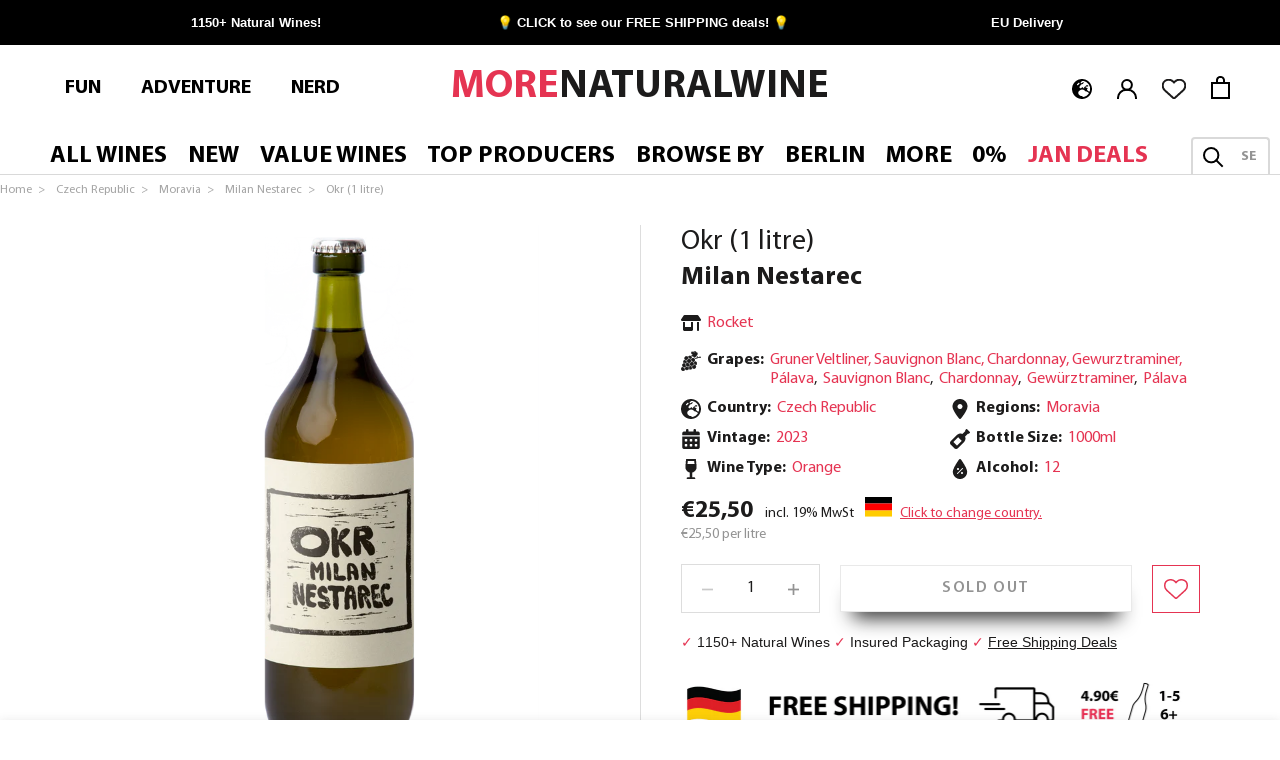

--- FILE ---
content_type: text/html; charset=utf-8
request_url: https://morenaturalwine.com/products/milan-nestarec-okr-1-litre
body_size: 83138
content:
<!doctype html>
<html class="no-js" lang="en">
  <head>





 
    <meta charset="utf-8"> 
    <meta http-equiv="X-UA-Compatible" content="IE=edge,chrome=1">
    <meta name="viewport" content="width=device-width, initial-scale=1.0, height=device-height, minimum-scale=1.0, maximum-scale=1.0">
    <meta name="theme-color" content="">
    <title>
      Milan Nestarec | Bel (1 litre) | MORE Natural Wine
    </title><meta name="description" content="Milan Nestarec is a cult natural wine producer based in the Moravia region in Czech Republic. The wine &#39;Bel (1 litre)&#39; is an easy-drinking wine made using grapes of Müller-Thurgau, Grüner Veltliner, Welschriesling. Expect notes of melon and yellow apple and vanilla. Buy Milan Nestarec&#39;s Bel (1 litre) on our online shop for €15.9">
 <link rel="canonical" href="https://morenaturalwine.com/products/milan-nestarec-okr-1-litre" /> 
<link rel="shortcut icon" href="https://morenaturalwine.com/cdn/shop/files/more_natural_wine_text_logo-01.jpg?v=1660040324&width=96" type="image/png"><meta property="og:type" content="product">
  <meta property="og:title" content="Milan Nestarec - Okr (1 litre)"><meta property="og:image" content="http://morenaturalwine.com/cdn/shop/products/Milan-Nestarec---OKR.png?v=1637935089">
    <meta property="og:image:secure_url" content="https://morenaturalwine.com/cdn/shop/products/Milan-Nestarec---OKR.png?v=1637935089">
    <meta property="og:image:width" content="957">
    <meta property="og:image:height" content="1300"><meta property="product:price:amount" content="25,50">
  <meta property="product:price:currency" content="EUR"><meta property="og:description" content="Milan Nestarec is a cult natural wine producer based in the Moravia region in Czech Republic. The wine &#39;Bel (1 litre)&#39; is an easy-drinking wine made using grapes of Müller-Thurgau, Grüner Veltliner, Welschriesling. Expect notes of melon and yellow apple and vanilla. Buy Milan Nestarec&#39;s Bel (1 litre) on our online shop for €15.9"><meta property="og:url" content="https://morenaturalwine.com/products/milan-nestarec-okr-1-litre">
<meta property="og:site_name" content="MORE Natural Wine"><meta name="twitter:card" content="summary"><meta name="twitter:title" content="Milan Nestarec - Okr (1 litre)">
  <meta name="twitter:description" content="Milan Nestarec - Okr is a one litre bottle of Czech wine featuring Chardonnay, Grüner Veltliner, Sauvignon and some Traminer.  How does Okr taste? Okr features light mandarin touches, basil, peach and some wet stones From Milan Nestared: As you&#39;ve probably noticed, our wines have been gradually shifting towards less skin contact and more nuance – especially the White Labels, our “top shelf”, see shorter and shorter maceration times. We also use a way smaller proportion of skin-contact wine in the final blends, as we really wish to showcase the different personalities of our various vineyards, rather than covering them with an amber veil. That said, I still like to enjoy a (tamed) skin contact wine from time to time; especially during our recent holiday in my beloved Collio / Brda area, we drank a fair bit. And I understand">
  <meta name="twitter:image" content="https://morenaturalwine.com/cdn/shop/products/Milan-Nestarec---OKR_600x600_crop_center.png?v=1637935089">
    <style>
  
  

  
  
  

  :root {
    --heading-font-family : "system_ui", -apple-system, 'Segoe UI', Roboto, 'Helvetica Neue', 'Noto Sans', 'Liberation Sans', Arial, sans-serif, 'Apple Color Emoji', 'Segoe UI Emoji', 'Segoe UI Symbol', 'Noto Color Emoji';
    --heading-font-weight : 400;
    --heading-font-style  : normal;

    --text-font-family : "system_ui", -apple-system, 'Segoe UI', Roboto, 'Helvetica Neue', 'Noto Sans', 'Liberation Sans', Arial, sans-serif, 'Apple Color Emoji', 'Segoe UI Emoji', 'Segoe UI Symbol', 'Noto Color Emoji';
    --text-font-weight : 400;
    --text-font-style  : normal;

    --base-text-font-size   : 16px;
    --default-text-font-size: 14px;--background          : #ffffff;
    --background-rgb      : 255, 255, 255;
    --light-background    : #ffffff;
    --light-background-rgb: 255, 255, 255;
    --heading-color       : #1c1b1b;
    --text-color          : #1c1b1b;
    --text-color-rgb      : 28, 27, 27;
    --text-color-light    : #939393;
    --text-color-light-rgb: 147, 147, 147;
    --link-color          : #1c1b1b;
    --link-color-rgb      : 28, 27, 27;
    --border-color        : #dddddd;
    --border-color-rgb    : 221, 221, 221;

    --button-background    : #e53452;
    --button-background-rgb: 229, 52, 82;
    --button-text-color    : #ffffff;

    --header-background       : #ffffff;
    --header-heading-color    : #000000;
    --header-light-text-color : #939393;
    --header-border-color     : #d9d9d9;

    --footer-background    : #000000;
    --footer-text-color    : #939393;
    --footer-heading-color : #5c5c5c;
    --footer-border-color  : #161616;

    --navigation-background      : #ffffff;
    --navigation-background-rgb  : 255, 255, 255;
    --navigation-text-color      : #000000;
    --navigation-text-color-light: rgba(0, 0, 0, 0.5);
    --navigation-border-color    : rgba(0, 0, 0, 0.25);

    --newsletter-popup-background     : #ffffff;
    --newsletter-popup-text-color     : #1c1b1b;
    --newsletter-popup-text-color-rgb : 28, 27, 27;

    --secondary-elements-background       : #e53452;
    --secondary-elements-background-rgb   : 229, 52, 82;
    --secondary-elements-text-color       : #ffffff;
    --secondary-elements-text-color-light : rgba(255, 255, 255, 0.5);
    --secondary-elements-border-color     : rgba(255, 255, 255, 0.25);

    --product-sale-price-color    : #e53452;
    --product-sale-price-color-rgb: 229, 52, 82;
    --product-star-rating: #f6a429;

    /* Shopify related variables */
    --payment-terms-background-color: #ffffff;

    /* Products */

    --horizontal-spacing-four-products-per-row: 40px;
        --horizontal-spacing-two-products-per-row : 40px;

    --vertical-spacing-four-products-per-row: 60px;
        --vertical-spacing-two-products-per-row : 75px;

    /* Animation */
    --drawer-transition-timing: cubic-bezier(0.645, 0.045, 0.355, 1);
    --header-base-height: 80px; /* We set a default for browsers that do not support CSS variables */

    /* Cursors */
    --cursor-zoom-in-svg    : url(//morenaturalwine.com/cdn/shop/t/32/assets/cursor-zoom-in.svg?v=170532930330058140181661526387);
    --cursor-zoom-in-2x-svg : url(//morenaturalwine.com/cdn/shop/t/32/assets/cursor-zoom-in-2x.svg?v=56685658183649387561661526389);
  }
</style>

<script>
  // IE11 does not have support for CSS variables, so we have to polyfill them
  if (!(((window || {}).CSS || {}).supports && window.CSS.supports('(--a: 0)'))) {
    const script = document.createElement('script');
    script.type = 'text/javascript';
    script.src = 'https://cdn.jsdelivr.net/npm/css-vars-ponyfill@2';
    script.onload = function() {
      cssVars({});
    };

    document.getElementsByTagName('head')[0].appendChild(script);
  }
</script>
    <script>window.performance && window.performance.mark && window.performance.mark('shopify.content_for_header.start');</script><meta name="facebook-domain-verification" content="n2pljh4w4c9y50gg7x611d9sjafq52">
<meta name="facebook-domain-verification" content="cjph3dderb20hey4gt7cwryeaxgsyl">
<meta name="google-site-verification" content="Sn4HvNoHwA8pPRTHdokiZP6xG2Y3LsJ551k8NJw19a4">
<meta name="google-site-verification" content="_Qcgamh7YxeMbtSyLTq67h9VogEZuBYr7pRZNhse2Cw">
<meta name="google-site-verification" content="gT3S9tR7zvUGErAcAG7Zo60plteCUPVeyboHdv4HSec">
<meta id="shopify-digital-wallet" name="shopify-digital-wallet" content="/22164078692/digital_wallets/dialog">
<meta name="shopify-checkout-api-token" content="2ce14da87cc3033a1e362e8dced4176f">
<meta id="in-context-paypal-metadata" data-shop-id="22164078692" data-venmo-supported="false" data-environment="production" data-locale="en_US" data-paypal-v4="true" data-currency="EUR">
<link rel="alternate" hreflang="x-default" href="https://morenaturalwine.com/products/milan-nestarec-okr-1-litre">
<link rel="alternate" hreflang="en" href="https://morenaturalwine.com/products/milan-nestarec-okr-1-litre">
<link rel="alternate" hreflang="de" href="https://morenaturalwine.com/de/products/milan-nestarec-okr-1-litre">
<link rel="alternate" hreflang="en-KR" href="https://morenaturalwine.com/en-kr/products/milan-nestarec-okr-1-litre">
<link rel="alternate" hreflang="en-FR" href="https://morenaturalwine.com/en-fr/products/milan-nestarec-okr-1-litre">
<link rel="alternate" hreflang="fr-FR" href="https://morenaturalwine.com/fr-fr/products/milan-nestarec-okr-1-litre">
<link rel="alternate" hreflang="en-JP" href="https://morenaturalwine.com/en-jp/products/milan-nestarec-okr-1-litre">
<link rel="alternate" hreflang="ja-JP" href="https://morenaturalwine.com/ja-jp/products/milan-nestarec-okr-1-litre">
<link rel="alternate" hreflang="en-CH" href="https://morenaturalwine.com/en-ch/products/milan-nestarec-okr-1-litre">
<link rel="alternate" hreflang="de-CH" href="https://morenaturalwine.com/de-ch/products/milan-nestarec-okr-1-litre">
<link rel="alternate" hreflang="fr-CH" href="https://morenaturalwine.com/fr-ch/products/milan-nestarec-okr-1-litre">
<link rel="alternate" hreflang="en-ES" href="https://morenaturalwine.com/en-es/products/milan-nestarec-okr-1-litre">
<link rel="alternate" hreflang="es-ES" href="https://morenaturalwine.com/es-es/products/milan-nestarec-okr-1-litre">
<link rel="alternate" hreflang="en-DK" href="https://morenaturalwine.com/en-dk/products/milan-nestarec-okr-1-litre">
<link rel="alternate" hreflang="da-DK" href="https://morenaturalwine.com/da-dk/products/milan-nestarec-okr-1-litre">
<link rel="alternate" hreflang="en-NL" href="https://morenaturalwine.com/en-nl/products/milan-nestarec-okr-1-litre">
<link rel="alternate" hreflang="nl-NL" href="https://morenaturalwine.com/nl-nl/products/milan-nestarec-okr-1-litre">
<link rel="alternate" hreflang="en-BE" href="https://morenaturalwine.com/en-be/products/milan-nestarec-okr-1-litre">
<link rel="alternate" hreflang="nl-BE" href="https://morenaturalwine.com/nl-be/products/milan-nestarec-okr-1-litre">
<link rel="alternate" type="application/json+oembed" href="https://morenaturalwine.com/products/milan-nestarec-okr-1-litre.oembed">
<script async="async" src="/checkouts/internal/preloads.js?locale=en-DE"></script>
<link rel="preconnect" href="https://shop.app" crossorigin="anonymous">
<script async="async" src="https://shop.app/checkouts/internal/preloads.js?locale=en-DE&shop_id=22164078692" crossorigin="anonymous"></script>
<script id="apple-pay-shop-capabilities" type="application/json">{"shopId":22164078692,"countryCode":"DE","currencyCode":"EUR","merchantCapabilities":["supports3DS"],"merchantId":"gid:\/\/shopify\/Shop\/22164078692","merchantName":"MORE Natural Wine","requiredBillingContactFields":["postalAddress","email","phone"],"requiredShippingContactFields":["postalAddress","email","phone"],"shippingType":"shipping","supportedNetworks":["visa","maestro","masterCard","amex"],"total":{"type":"pending","label":"MORE Natural Wine","amount":"1.00"},"shopifyPaymentsEnabled":true,"supportsSubscriptions":true}</script>
<script id="shopify-features" type="application/json">{"accessToken":"2ce14da87cc3033a1e362e8dced4176f","betas":["rich-media-storefront-analytics"],"domain":"morenaturalwine.com","predictiveSearch":true,"shopId":22164078692,"locale":"en"}</script>
<script>var Shopify = Shopify || {};
Shopify.shop = "more-natural-wines.myshopify.com";
Shopify.locale = "en";
Shopify.currency = {"active":"EUR","rate":"1.0"};
Shopify.country = "DE";
Shopify.theme = {"name":"RAO Copy of Prestige - BLEEDING EDGE","id":133344002316,"schema_name":"Prestige","schema_version":"5.7.0","theme_store_id":null,"role":"main"};
Shopify.theme.handle = "null";
Shopify.theme.style = {"id":null,"handle":null};
Shopify.cdnHost = "morenaturalwine.com/cdn";
Shopify.routes = Shopify.routes || {};
Shopify.routes.root = "/";</script>
<script type="module">!function(o){(o.Shopify=o.Shopify||{}).modules=!0}(window);</script>
<script>!function(o){function n(){var o=[];function n(){o.push(Array.prototype.slice.apply(arguments))}return n.q=o,n}var t=o.Shopify=o.Shopify||{};t.loadFeatures=n(),t.autoloadFeatures=n()}(window);</script>
<script>
  window.ShopifyPay = window.ShopifyPay || {};
  window.ShopifyPay.apiHost = "shop.app\/pay";
  window.ShopifyPay.redirectState = null;
</script>
<script id="shop-js-analytics" type="application/json">{"pageType":"product"}</script>
<script defer="defer" async type="module" src="//morenaturalwine.com/cdn/shopifycloud/shop-js/modules/v2/client.init-shop-cart-sync_BApSsMSl.en.esm.js"></script>
<script defer="defer" async type="module" src="//morenaturalwine.com/cdn/shopifycloud/shop-js/modules/v2/chunk.common_CBoos6YZ.esm.js"></script>
<script type="module">
  await import("//morenaturalwine.com/cdn/shopifycloud/shop-js/modules/v2/client.init-shop-cart-sync_BApSsMSl.en.esm.js");
await import("//morenaturalwine.com/cdn/shopifycloud/shop-js/modules/v2/chunk.common_CBoos6YZ.esm.js");

  window.Shopify.SignInWithShop?.initShopCartSync?.({"fedCMEnabled":true,"windoidEnabled":true});

</script>
<script>
  window.Shopify = window.Shopify || {};
  if (!window.Shopify.featureAssets) window.Shopify.featureAssets = {};
  window.Shopify.featureAssets['shop-js'] = {"shop-cart-sync":["modules/v2/client.shop-cart-sync_DJczDl9f.en.esm.js","modules/v2/chunk.common_CBoos6YZ.esm.js"],"init-fed-cm":["modules/v2/client.init-fed-cm_BzwGC0Wi.en.esm.js","modules/v2/chunk.common_CBoos6YZ.esm.js"],"init-windoid":["modules/v2/client.init-windoid_BS26ThXS.en.esm.js","modules/v2/chunk.common_CBoos6YZ.esm.js"],"shop-cash-offers":["modules/v2/client.shop-cash-offers_DthCPNIO.en.esm.js","modules/v2/chunk.common_CBoos6YZ.esm.js","modules/v2/chunk.modal_Bu1hFZFC.esm.js"],"shop-button":["modules/v2/client.shop-button_D_JX508o.en.esm.js","modules/v2/chunk.common_CBoos6YZ.esm.js"],"init-shop-email-lookup-coordinator":["modules/v2/client.init-shop-email-lookup-coordinator_DFwWcvrS.en.esm.js","modules/v2/chunk.common_CBoos6YZ.esm.js"],"shop-toast-manager":["modules/v2/client.shop-toast-manager_tEhgP2F9.en.esm.js","modules/v2/chunk.common_CBoos6YZ.esm.js"],"shop-login-button":["modules/v2/client.shop-login-button_DwLgFT0K.en.esm.js","modules/v2/chunk.common_CBoos6YZ.esm.js","modules/v2/chunk.modal_Bu1hFZFC.esm.js"],"avatar":["modules/v2/client.avatar_BTnouDA3.en.esm.js"],"init-shop-cart-sync":["modules/v2/client.init-shop-cart-sync_BApSsMSl.en.esm.js","modules/v2/chunk.common_CBoos6YZ.esm.js"],"pay-button":["modules/v2/client.pay-button_BuNmcIr_.en.esm.js","modules/v2/chunk.common_CBoos6YZ.esm.js"],"init-shop-for-new-customer-accounts":["modules/v2/client.init-shop-for-new-customer-accounts_DrjXSI53.en.esm.js","modules/v2/client.shop-login-button_DwLgFT0K.en.esm.js","modules/v2/chunk.common_CBoos6YZ.esm.js","modules/v2/chunk.modal_Bu1hFZFC.esm.js"],"init-customer-accounts-sign-up":["modules/v2/client.init-customer-accounts-sign-up_TlVCiykN.en.esm.js","modules/v2/client.shop-login-button_DwLgFT0K.en.esm.js","modules/v2/chunk.common_CBoos6YZ.esm.js","modules/v2/chunk.modal_Bu1hFZFC.esm.js"],"shop-follow-button":["modules/v2/client.shop-follow-button_C5D3XtBb.en.esm.js","modules/v2/chunk.common_CBoos6YZ.esm.js","modules/v2/chunk.modal_Bu1hFZFC.esm.js"],"checkout-modal":["modules/v2/client.checkout-modal_8TC_1FUY.en.esm.js","modules/v2/chunk.common_CBoos6YZ.esm.js","modules/v2/chunk.modal_Bu1hFZFC.esm.js"],"init-customer-accounts":["modules/v2/client.init-customer-accounts_C0Oh2ljF.en.esm.js","modules/v2/client.shop-login-button_DwLgFT0K.en.esm.js","modules/v2/chunk.common_CBoos6YZ.esm.js","modules/v2/chunk.modal_Bu1hFZFC.esm.js"],"lead-capture":["modules/v2/client.lead-capture_Cq0gfm7I.en.esm.js","modules/v2/chunk.common_CBoos6YZ.esm.js","modules/v2/chunk.modal_Bu1hFZFC.esm.js"],"shop-login":["modules/v2/client.shop-login_BmtnoEUo.en.esm.js","modules/v2/chunk.common_CBoos6YZ.esm.js","modules/v2/chunk.modal_Bu1hFZFC.esm.js"],"payment-terms":["modules/v2/client.payment-terms_BHOWV7U_.en.esm.js","modules/v2/chunk.common_CBoos6YZ.esm.js","modules/v2/chunk.modal_Bu1hFZFC.esm.js"]};
</script>
<script>(function() {
  var isLoaded = false;
  function asyncLoad() {
    if (isLoaded) return;
    isLoaded = true;
    var urls = ["https:\/\/static.klaviyo.com\/onsite\/js\/klaviyo.js?company_id=WadMfv\u0026shop=more-natural-wines.myshopify.com","https:\/\/cdn.nfcube.com\/instafeed-2421361bc1b9f7cf949ac56d0d7d3cbf.js?shop=more-natural-wines.myshopify.com","https:\/\/searchanise-ef84.kxcdn.com\/widgets\/shopify\/init.js?a=2f1H2S8M7k\u0026shop=more-natural-wines.myshopify.com"];
    for (var i = 0; i < urls.length; i++) {
      var s = document.createElement('script');
      s.type = 'text/javascript';
      s.async = true;
      s.src = urls[i];
      var x = document.getElementsByTagName('script')[0];
      x.parentNode.insertBefore(s, x);
    }
  };
  if(window.attachEvent) {
    window.attachEvent('onload', asyncLoad);
  } else {
    window.addEventListener('load', asyncLoad, false);
  }
})();</script>
<script id="__st">var __st={"a":22164078692,"offset":3600,"reqid":"bc8006ea-1438-4648-8f8d-e18ea7439ca6-1768896826","pageurl":"morenaturalwine.com\/products\/milan-nestarec-okr-1-litre","u":"a9554eddc17d","p":"product","rtyp":"product","rid":7461502189807};</script>
<script>window.ShopifyPaypalV4VisibilityTracking = true;</script>
<script id="captcha-bootstrap">!function(){'use strict';const t='contact',e='account',n='new_comment',o=[[t,t],['blogs',n],['comments',n],[t,'customer']],c=[[e,'customer_login'],[e,'guest_login'],[e,'recover_customer_password'],[e,'create_customer']],r=t=>t.map((([t,e])=>`form[action*='/${t}']:not([data-nocaptcha='true']) input[name='form_type'][value='${e}']`)).join(','),a=t=>()=>t?[...document.querySelectorAll(t)].map((t=>t.form)):[];function s(){const t=[...o],e=r(t);return a(e)}const i='password',u='form_key',d=['recaptcha-v3-token','g-recaptcha-response','h-captcha-response',i],f=()=>{try{return window.sessionStorage}catch{return}},m='__shopify_v',_=t=>t.elements[u];function p(t,e,n=!1){try{const o=window.sessionStorage,c=JSON.parse(o.getItem(e)),{data:r}=function(t){const{data:e,action:n}=t;return t[m]||n?{data:e,action:n}:{data:t,action:n}}(c);for(const[e,n]of Object.entries(r))t.elements[e]&&(t.elements[e].value=n);n&&o.removeItem(e)}catch(o){console.error('form repopulation failed',{error:o})}}const l='form_type',E='cptcha';function T(t){t.dataset[E]=!0}const w=window,h=w.document,L='Shopify',v='ce_forms',y='captcha';let A=!1;((t,e)=>{const n=(g='f06e6c50-85a8-45c8-87d0-21a2b65856fe',I='https://cdn.shopify.com/shopifycloud/storefront-forms-hcaptcha/ce_storefront_forms_captcha_hcaptcha.v1.5.2.iife.js',D={infoText:'Protected by hCaptcha',privacyText:'Privacy',termsText:'Terms'},(t,e,n)=>{const o=w[L][v],c=o.bindForm;if(c)return c(t,g,e,D).then(n);var r;o.q.push([[t,g,e,D],n]),r=I,A||(h.body.append(Object.assign(h.createElement('script'),{id:'captcha-provider',async:!0,src:r})),A=!0)});var g,I,D;w[L]=w[L]||{},w[L][v]=w[L][v]||{},w[L][v].q=[],w[L][y]=w[L][y]||{},w[L][y].protect=function(t,e){n(t,void 0,e),T(t)},Object.freeze(w[L][y]),function(t,e,n,w,h,L){const[v,y,A,g]=function(t,e,n){const i=e?o:[],u=t?c:[],d=[...i,...u],f=r(d),m=r(i),_=r(d.filter((([t,e])=>n.includes(e))));return[a(f),a(m),a(_),s()]}(w,h,L),I=t=>{const e=t.target;return e instanceof HTMLFormElement?e:e&&e.form},D=t=>v().includes(t);t.addEventListener('submit',(t=>{const e=I(t);if(!e)return;const n=D(e)&&!e.dataset.hcaptchaBound&&!e.dataset.recaptchaBound,o=_(e),c=g().includes(e)&&(!o||!o.value);(n||c)&&t.preventDefault(),c&&!n&&(function(t){try{if(!f())return;!function(t){const e=f();if(!e)return;const n=_(t);if(!n)return;const o=n.value;o&&e.removeItem(o)}(t);const e=Array.from(Array(32),(()=>Math.random().toString(36)[2])).join('');!function(t,e){_(t)||t.append(Object.assign(document.createElement('input'),{type:'hidden',name:u})),t.elements[u].value=e}(t,e),function(t,e){const n=f();if(!n)return;const o=[...t.querySelectorAll(`input[type='${i}']`)].map((({name:t})=>t)),c=[...d,...o],r={};for(const[a,s]of new FormData(t).entries())c.includes(a)||(r[a]=s);n.setItem(e,JSON.stringify({[m]:1,action:t.action,data:r}))}(t,e)}catch(e){console.error('failed to persist form',e)}}(e),e.submit())}));const S=(t,e)=>{t&&!t.dataset[E]&&(n(t,e.some((e=>e===t))),T(t))};for(const o of['focusin','change'])t.addEventListener(o,(t=>{const e=I(t);D(e)&&S(e,y())}));const B=e.get('form_key'),M=e.get(l),P=B&&M;t.addEventListener('DOMContentLoaded',(()=>{const t=y();if(P)for(const e of t)e.elements[l].value===M&&p(e,B);[...new Set([...A(),...v().filter((t=>'true'===t.dataset.shopifyCaptcha))])].forEach((e=>S(e,t)))}))}(h,new URLSearchParams(w.location.search),n,t,e,['guest_login'])})(!0,!0)}();</script>
<script integrity="sha256-4kQ18oKyAcykRKYeNunJcIwy7WH5gtpwJnB7kiuLZ1E=" data-source-attribution="shopify.loadfeatures" defer="defer" src="//morenaturalwine.com/cdn/shopifycloud/storefront/assets/storefront/load_feature-a0a9edcb.js" crossorigin="anonymous"></script>
<script crossorigin="anonymous" defer="defer" src="//morenaturalwine.com/cdn/shopifycloud/storefront/assets/shopify_pay/storefront-65b4c6d7.js?v=20250812"></script>
<script data-source-attribution="shopify.dynamic_checkout.dynamic.init">var Shopify=Shopify||{};Shopify.PaymentButton=Shopify.PaymentButton||{isStorefrontPortableWallets:!0,init:function(){window.Shopify.PaymentButton.init=function(){};var t=document.createElement("script");t.src="https://morenaturalwine.com/cdn/shopifycloud/portable-wallets/latest/portable-wallets.en.js",t.type="module",document.head.appendChild(t)}};
</script>
<script data-source-attribution="shopify.dynamic_checkout.buyer_consent">
  function portableWalletsHideBuyerConsent(e){var t=document.getElementById("shopify-buyer-consent"),n=document.getElementById("shopify-subscription-policy-button");t&&n&&(t.classList.add("hidden"),t.setAttribute("aria-hidden","true"),n.removeEventListener("click",e))}function portableWalletsShowBuyerConsent(e){var t=document.getElementById("shopify-buyer-consent"),n=document.getElementById("shopify-subscription-policy-button");t&&n&&(t.classList.remove("hidden"),t.removeAttribute("aria-hidden"),n.addEventListener("click",e))}window.Shopify?.PaymentButton&&(window.Shopify.PaymentButton.hideBuyerConsent=portableWalletsHideBuyerConsent,window.Shopify.PaymentButton.showBuyerConsent=portableWalletsShowBuyerConsent);
</script>
<script data-source-attribution="shopify.dynamic_checkout.cart.bootstrap">document.addEventListener("DOMContentLoaded",(function(){function t(){return document.querySelector("shopify-accelerated-checkout-cart, shopify-accelerated-checkout")}if(t())Shopify.PaymentButton.init();else{new MutationObserver((function(e,n){t()&&(Shopify.PaymentButton.init(),n.disconnect())})).observe(document.body,{childList:!0,subtree:!0})}}));
</script>
<script id='scb4127' type='text/javascript' async='' src='https://morenaturalwine.com/cdn/shopifycloud/privacy-banner/storefront-banner.js'></script><link id="shopify-accelerated-checkout-styles" rel="stylesheet" media="screen" href="https://morenaturalwine.com/cdn/shopifycloud/portable-wallets/latest/accelerated-checkout-backwards-compat.css" crossorigin="anonymous">
<style id="shopify-accelerated-checkout-cart">
        #shopify-buyer-consent {
  margin-top: 1em;
  display: inline-block;
  width: 100%;
}

#shopify-buyer-consent.hidden {
  display: none;
}

#shopify-subscription-policy-button {
  background: none;
  border: none;
  padding: 0;
  text-decoration: underline;
  font-size: inherit;
  cursor: pointer;
}

#shopify-subscription-policy-button::before {
  box-shadow: none;
}

      </style>

<script>window.performance && window.performance.mark && window.performance.mark('shopify.content_for_header.end');</script>
    <link href="//morenaturalwine.com/cdn/shop/t/32/assets/myriadpro-font-faces.css?v=180100683531337838051757606309" rel="stylesheet" type="text/css" media="all" />
<link rel="preconnect" href="https://static.klaviyo.com">
    <link rel="preconnect" href="https://subscription-admin.appstle.com"><link rel="stylesheet" href="//morenaturalwine.com/cdn/shop/t/32/assets/theme.css?v=22378510905908617911759496583">
    <link rel="stylesheet" href="//morenaturalwine.com/cdn/shop/t/32/assets/custom.scss.css?v=2893327995491548841767001920">
    <script>// This allows to expose several variables to the global scope, to be used in scripts
      window.theme = {
        pageType: "product",
        moneyFormat: "€{{amount_with_comma_separator}}",
        moneyWithCurrencyFormat: "€{{amount_with_comma_separator}} EUR",
        currencyCodeEnabled: false,
        productImageSize: "natural",
        searchMode: "product,article",
        showPageTransition: false,
        showElementStaggering: true,
        showImageZooming: true
      };
      window.routes = {
        shopUrl: "https:\/\/morenaturalwine.com",
        rootUrl: "\/",
        rootUrlWithoutSlash: '',
        cartUrl: "\/cart",
        cartAddUrl: "\/cart\/add",
        cartChangeUrl: "\/cart\/change",
        searchUrl: "\/search",
        productRecommendationsUrl: "\/recommendations\/products"
      };
      window.languages = {
        cartAddNote: "Click to Add Order Note",
        cartEditNote: "Edit Order Note",
        productImageLoadingError: "This image could not be loaded. Please try to reload the page.",
        productFormAddToCart: "Add to cart",
        productFormUnavailable: "Unavailable",
        productFormSoldOut: "Sold Out",
        shippingEstimatorOneResult: "1 option available:",
        shippingEstimatorMoreResults: "{{count}} options available:",
        shippingEstimatorNoResults: "No shipping could be found"
      };
      window.lazySizesConfig = {
        loadHidden: false,
        hFac: 0.5,
        expFactor: 2,
        ricTimeout: 150,
        lazyClass: 'Image--lazyLoad',
        loadingClass: 'Image--lazyLoading',
        loadedClass: 'Image--lazyLoaded'
      };
      window.wishlist = typeof localStorage.getItem('wishlist') !== 'undefined' ? JSON.parse(localStorage.getItem('wishlist')) : [];
      document.documentElement.className = document.documentElement.className.replace('no-js', 'js');
      document.documentElement.style.setProperty('--window-height', window.innerHeight + 'px');
      // We do a quick detection of some features (we could use Modernizr but for so little...)
      (function() {
        document.documentElement.className += ((window.CSS && window.CSS.supports('(position: sticky) or (position: -webkit-sticky)')) ? ' supports-sticky' : ' no-supports-sticky');
        document.documentElement.className += (window.matchMedia('(-moz-touch-enabled: 1), (hover: none)')).matches ? ' no-supports-hover' : ' supports-hover';
      }());
      
    </script>
    <script src="//morenaturalwine.com/cdn/shop/t/32/assets/lazysizes.min.js?v=174358363404432586981661526422" async></script><script src="//morenaturalwine.com/cdn/shop/t/32/assets/libs.min.js?v=26178543184394469741661526423" defer></script>
    <script src="//morenaturalwine.com/cdn/shop/t/32/assets/theme.js?v=105875462503211036031724848283" defer></script>
    <script src="//morenaturalwine.com/cdn/shop/t/32/assets/custom.js?v=76798241706235700831747059240" defer></script><script>
      (function () {
        window.onpageshow = function() {
          if (window.theme.showPageTransition) {
            var pageTransition = document.querySelector('.PageTransition');
            if (pageTransition) {
              pageTransition.style.visibility = 'visible';
              pageTransition.style.opacity = '0';
            }
          }
          // When the page is loaded from the cache, we have to reload the cart content
          document.documentElement.dispatchEvent(new CustomEvent('cart:refresh', {
            bubbles: true
          }));
        };
      })();
    </script>
    
    
    
  <script type="application/ld+json">
  {
    "@context": "http://schema.org",
    "@type": "Product",
    "offers": [{
          "@type": "Offer",
          "availability":"https://schema.org/OutOfStock",
          "price": 25.5,
          "priceCurrency": "EUR",
          "priceValidUntil": "2026-01-30","sku": "MORE2725NAT","url": "/products/milan-nestarec-okr-1-litre?variant=42109271048431"
        }
],
    "brand": {
      "@type": "Brand",
      "name": "Milan Nestarec "
    },"manufacturer": {
      "@type": "Organization",
      "name": "Milan Nestarec ",
      "url": "/collections/milan-nestarec"
    },
    "name": "Milan Nestarec - Okr (1 litre)",
    "description":"\n\n\nMilan Nestarec - Okr is a one litre bottle of Czech wine featuring Chardonnay, Grüner Veltliner, Sauvignon and some Traminer.\n How does Okr taste?\nOkr features light mandarin touches, basil, peach and some wet stones\nFrom Milan Nestared: As you've probably noticed, our wines have been gradually shifting towards less skin contact and more nuance – especially the White Labels, our “top shelf”, see shorter and shorter maceration times. We also use a way smaller proportion of skin-contact wine in the final blends, as we really wish to showcase the different personalities of our various vineyards, rather than covering them with an amber veil. That said, I still like to enjoy a (tamed) skin contact wine from time to time; especially during our recent holiday in my beloved Collio \/ Brda area, we drank a fair bit. And I understand that a lot of people are, on the contrary, suckers for this style, since hardly a week goes by without someone asking me for something orange.\n\n\nIn short, skin contact wines still have their place in my heart and cellar, and creating an amber brother to our dear Běl \u0026amp; Nach liters was kind of a no-brainer.\nThese three salt-of-the-earth fellas all share not only the plump one-liter bottles that we've really fallen in love with, and linocut label by my dear wife Mirka, but also the same “everyday easy drinking” vibe. You know me, I'm still making wine mainly for myself, wine that my family and I like to drink .)\nThis means no hardcore tannins or long macerations, but rather a fine, normal skin contact wine with great energy, distinguished aromatics, and only a hint of the “orangey” character. (Full disclosure: I don't enjoy the term “orange wine” very much.)\n\n\nWe use Chardonnay, Gruner Veltliner, Sauvignon and a little bit of Traminer, coming from our various vineyards in both Moravský Žižkov and Velké Bílovice. Fermented mostly as whole berries, without stomping and with only gentle punch-downs, 5 – 7 days depending on the variety. All this in order to get only a gentle extraction, to make this wine as palatable and drinkable as possible (talking big gulps here). Aged for cca 11 months half in old oak, half in stainless steel tank, then bottled unfined, unfiltered, unsulfured. Each variety gave the best of their skins, and the resulting wine is vivid, fun, and just enough talkative for it to be the best of companions\n\n\n\n\n\n " ,
    "category": "Orange",
    "url": "/products/milan-nestarec-okr-1-litre",
    "sku": "MORE2725NAT",
    "image": {
      "@type": "ImageObject",
      "url": "https://morenaturalwine.com/cdn/shop/products/Milan-Nestarec---OKR_1024x.png?v=1637935089",
      "image": "https://morenaturalwine.com/cdn/shop/products/Milan-Nestarec---OKR_1024x.png?v=1637935089",
      "name": "Milan Nestarec - Okr (1 litre)",
      "width": "1024",
      "height": "1024"
    }
  }
  </script>



  <script type="application/ld+json">
  {
    "@context": "http://schema.org",
    "@type": "BreadcrumbList",
  "itemListElement": [{
      "@type": "ListItem",
      "position": 1,
      "name": "Home",
      "item": "https://morenaturalwine.com/"
    }
        ,{
          "@type": "ListItem",
          "position": 2,
          "name": "Czech Republic",
          "item": "https://morenaturalwine.com/collections/czech-republic"
        }, {
          "@type": "ListItem",
          "position": 3,
          "name": "Moravia",
          "item": "https://morenaturalwine.com/collections/moravia"
        }, {
          "@type": "ListItem",
          "position": 4,
          "name": "Milan Nestarec ",
          "item": "https://morenaturalwine.com/collections/milan-nestarec"
        }, {
          "@type": "ListItem",
          "position": 5,
          "name": " Okr (1 litre)"
        }
      
]
  }
  </script>

  


   
  <script src="//morenaturalwine.com/cdn/shop/t/32/assets/searchanise-uk-search.js?v=95379973448485933941730285480" defer></script>


<!-- BEGIN app block: shopify://apps/klaviyo-email-marketing-sms/blocks/klaviyo-onsite-embed/2632fe16-c075-4321-a88b-50b567f42507 -->












  <script async src="https://static.klaviyo.com/onsite/js/WadMfv/klaviyo.js?company_id=WadMfv"></script>
  <script>!function(){if(!window.klaviyo){window._klOnsite=window._klOnsite||[];try{window.klaviyo=new Proxy({},{get:function(n,i){return"push"===i?function(){var n;(n=window._klOnsite).push.apply(n,arguments)}:function(){for(var n=arguments.length,o=new Array(n),w=0;w<n;w++)o[w]=arguments[w];var t="function"==typeof o[o.length-1]?o.pop():void 0,e=new Promise((function(n){window._klOnsite.push([i].concat(o,[function(i){t&&t(i),n(i)}]))}));return e}}})}catch(n){window.klaviyo=window.klaviyo||[],window.klaviyo.push=function(){var n;(n=window._klOnsite).push.apply(n,arguments)}}}}();</script>

  




  <script>
    window.klaviyoReviewsProductDesignMode = false
  </script>



  <!-- BEGIN app snippet: customer-hub-data --><script>
  if (!window.customerHub) {
    window.customerHub = {};
  }
  window.customerHub.storefrontRoutes = {
    login: "https://morenaturalwine.com/customer_authentication/redirect?locale=en&region_country=DE?return_url=%2F%23k-hub",
    register: "https://account.morenaturalwine.com?locale=en?return_url=%2F%23k-hub",
    logout: "/account/logout",
    profile: "/account",
    addresses: "/account/addresses",
  };
  
  window.customerHub.userId = null;
  
  window.customerHub.storeDomain = "more-natural-wines.myshopify.com";

  
    window.customerHub.activeProduct = {
      name: "Milan Nestarec - Okr (1 litre)",
      category: null,
      imageUrl: "https://morenaturalwine.com/cdn/shop/products/Milan-Nestarec---OKR_grande.png?v=1637935089",
      id: "7461502189807",
      link: "https://morenaturalwine.com/products/milan-nestarec-okr-1-litre",
      variants: [
        
          {
            id: "42109271048431",
            
            imageUrl: null,
            
            price: "2550",
            currency: "EUR",
            availableForSale: false,
            title: "Default Title",
          },
        
      ],
    };
    window.customerHub.activeProduct.variants.forEach((variant) => {
        
        variant.price = `${variant.price.slice(0, -2)}.${variant.price.slice(-2)}`;
    });
  

  
    window.customerHub.storeLocale = {
        currentLanguage: 'en',
        currentCountry: 'DE',
        availableLanguages: [
          
            {
              iso_code: 'en',
              endonym_name: 'English'
            },
          
            {
              iso_code: 'de',
              endonym_name: 'Deutsch'
            }
          
        ],
        availableCountries: [
          
            {
              iso_code: 'AL',
              name: 'Albania',
              currency_code: 'EUR'
            },
          
            {
              iso_code: 'AD',
              name: 'Andorra',
              currency_code: 'EUR'
            },
          
            {
              iso_code: 'AR',
              name: 'Argentina',
              currency_code: 'EUR'
            },
          
            {
              iso_code: 'AU',
              name: 'Australia',
              currency_code: 'EUR'
            },
          
            {
              iso_code: 'AT',
              name: 'Austria',
              currency_code: 'EUR'
            },
          
            {
              iso_code: 'BY',
              name: 'Belarus',
              currency_code: 'EUR'
            },
          
            {
              iso_code: 'BE',
              name: 'Belgium',
              currency_code: 'EUR'
            },
          
            {
              iso_code: 'BA',
              name: 'Bosnia &amp; Herzegovina',
              currency_code: 'EUR'
            },
          
            {
              iso_code: 'BG',
              name: 'Bulgaria',
              currency_code: 'EUR'
            },
          
            {
              iso_code: 'CA',
              name: 'Canada',
              currency_code: 'EUR'
            },
          
            {
              iso_code: 'CN',
              name: 'China',
              currency_code: 'EUR'
            },
          
            {
              iso_code: 'HR',
              name: 'Croatia',
              currency_code: 'EUR'
            },
          
            {
              iso_code: 'CY',
              name: 'Cyprus',
              currency_code: 'EUR'
            },
          
            {
              iso_code: 'CZ',
              name: 'Czechia',
              currency_code: 'EUR'
            },
          
            {
              iso_code: 'DK',
              name: 'Denmark',
              currency_code: 'EUR'
            },
          
            {
              iso_code: 'EE',
              name: 'Estonia',
              currency_code: 'EUR'
            },
          
            {
              iso_code: 'FO',
              name: 'Faroe Islands',
              currency_code: 'EUR'
            },
          
            {
              iso_code: 'FI',
              name: 'Finland',
              currency_code: 'EUR'
            },
          
            {
              iso_code: 'FR',
              name: 'France',
              currency_code: 'EUR'
            },
          
            {
              iso_code: 'GE',
              name: 'Georgia',
              currency_code: 'EUR'
            },
          
            {
              iso_code: 'DE',
              name: 'Germany',
              currency_code: 'EUR'
            },
          
            {
              iso_code: 'GR',
              name: 'Greece',
              currency_code: 'EUR'
            },
          
            {
              iso_code: 'HU',
              name: 'Hungary',
              currency_code: 'EUR'
            },
          
            {
              iso_code: 'IS',
              name: 'Iceland',
              currency_code: 'EUR'
            },
          
            {
              iso_code: 'IN',
              name: 'India',
              currency_code: 'EUR'
            },
          
            {
              iso_code: 'ID',
              name: 'Indonesia',
              currency_code: 'EUR'
            },
          
            {
              iso_code: 'IE',
              name: 'Ireland',
              currency_code: 'EUR'
            },
          
            {
              iso_code: 'IL',
              name: 'Israel',
              currency_code: 'EUR'
            },
          
            {
              iso_code: 'IT',
              name: 'Italy',
              currency_code: 'EUR'
            },
          
            {
              iso_code: 'JP',
              name: 'Japan',
              currency_code: 'JPY'
            },
          
            {
              iso_code: 'LV',
              name: 'Latvia',
              currency_code: 'EUR'
            },
          
            {
              iso_code: 'LB',
              name: 'Lebanon',
              currency_code: 'EUR'
            },
          
            {
              iso_code: 'LI',
              name: 'Liechtenstein',
              currency_code: 'EUR'
            },
          
            {
              iso_code: 'LT',
              name: 'Lithuania',
              currency_code: 'EUR'
            },
          
            {
              iso_code: 'LU',
              name: 'Luxembourg',
              currency_code: 'EUR'
            },
          
            {
              iso_code: 'MX',
              name: 'Mexico',
              currency_code: 'EUR'
            },
          
            {
              iso_code: 'MD',
              name: 'Moldova',
              currency_code: 'EUR'
            },
          
            {
              iso_code: 'MC',
              name: 'Monaco',
              currency_code: 'EUR'
            },
          
            {
              iso_code: 'ME',
              name: 'Montenegro',
              currency_code: 'EUR'
            },
          
            {
              iso_code: 'MA',
              name: 'Morocco',
              currency_code: 'EUR'
            },
          
            {
              iso_code: 'NL',
              name: 'Netherlands',
              currency_code: 'EUR'
            },
          
            {
              iso_code: 'NZ',
              name: 'New Zealand',
              currency_code: 'EUR'
            },
          
            {
              iso_code: 'MK',
              name: 'North Macedonia',
              currency_code: 'EUR'
            },
          
            {
              iso_code: 'NO',
              name: 'Norway',
              currency_code: 'EUR'
            },
          
            {
              iso_code: 'PH',
              name: 'Philippines',
              currency_code: 'EUR'
            },
          
            {
              iso_code: 'PL',
              name: 'Poland',
              currency_code: 'EUR'
            },
          
            {
              iso_code: 'PT',
              name: 'Portugal',
              currency_code: 'EUR'
            },
          
            {
              iso_code: 'RO',
              name: 'Romania',
              currency_code: 'EUR'
            },
          
            {
              iso_code: 'RU',
              name: 'Russia',
              currency_code: 'EUR'
            },
          
            {
              iso_code: 'RS',
              name: 'Serbia',
              currency_code: 'EUR'
            },
          
            {
              iso_code: 'SK',
              name: 'Slovakia',
              currency_code: 'EUR'
            },
          
            {
              iso_code: 'SI',
              name: 'Slovenia',
              currency_code: 'EUR'
            },
          
            {
              iso_code: 'KR',
              name: 'South Korea',
              currency_code: 'KRW'
            },
          
            {
              iso_code: 'ES',
              name: 'Spain',
              currency_code: 'EUR'
            },
          
            {
              iso_code: 'SE',
              name: 'Sweden',
              currency_code: 'EUR'
            },
          
            {
              iso_code: 'CH',
              name: 'Switzerland',
              currency_code: 'CHF'
            },
          
            {
              iso_code: 'TW',
              name: 'Taiwan',
              currency_code: 'EUR'
            },
          
            {
              iso_code: 'TH',
              name: 'Thailand',
              currency_code: 'EUR'
            },
          
            {
              iso_code: 'TR',
              name: 'Türkiye',
              currency_code: 'EUR'
            },
          
            {
              iso_code: 'UA',
              name: 'Ukraine',
              currency_code: 'EUR'
            },
          
            {
              iso_code: 'GB',
              name: 'United Kingdom',
              currency_code: 'GBP'
            },
          
            {
              iso_code: 'US',
              name: 'United States',
              currency_code: 'EUR'
            },
          
            {
              iso_code: 'VN',
              name: 'Vietnam',
              currency_code: 'EUR'
            }
          
        ]
    };
  
</script>
<!-- END app snippet -->





<!-- END app block --><!-- BEGIN app block: shopify://apps/monster-cart-upsell-free-gifts/blocks/app-embed/a1b8e58a-bf1d-4e0f-8768-a387c3f643c0 --><script>  
  window.mu_version = 1.8
  
      window.mu_product = {
        ...{"id":7461502189807,"title":"Milan Nestarec - Okr (1 litre)","handle":"milan-nestarec-okr-1-litre","description":"\u003cdiv class=\"\" pagecolumns-left=\"\"\u003e\n\u003cdiv id=\"\" class=\"\" content-61a0e7b91af99=\"\" genericcontent=\"\" slideinview=\"\"\u003e\n\u003cdiv class=\"\" genericcontent-block=\"\" slideinview-item=\"\" is-visible=\"\"\u003e\n\u003cp\u003e\u003cstrong\u003eMilan Nestarec - Okr \u003c\/strong\u003eis a one litre bottle of Czech wine featuring Chardonnay, Grüner Veltliner, Sauvignon and some Traminer.\u003c\/p\u003e\n\u003cp\u003e\u003cstrong\u003e How does Okr taste?\u003c\/strong\u003e\u003c\/p\u003e\n\u003cp\u003eOkr features light mandarin touches, basil, peach and some wet stones\u003c\/p\u003e\n\u003cp\u003eFrom Milan Nestared: As you've probably noticed, our wines have been gradually shifting towards less skin contact and more nuance – especially the White Labels, our “top shelf”, see shorter and shorter maceration times. We also use a way smaller proportion of skin-contact wine in the final blends, as we really wish to showcase the different personalities of our various vineyards, rather than covering them with an amber veil. That said, I still like to enjoy a (tamed) skin contact wine from time to time; especially during our recent holiday in my beloved Collio \/ Brda area, we drank a fair bit. And I understand that a lot of people are, on the contrary, suckers for this style, since hardly a week goes by without someone asking me for something\u003cspan\u003e \u003c\/span\u003e\u003ci\u003eorange\u003c\/i\u003e.\u003c\/p\u003e\n\u003c\/div\u003e\n\u003cdiv class=\"\" genericcontent-block=\"\" slideinview-item=\"\" is-visible=\"\"\u003e\n\u003cp\u003eIn short, skin contact wines still have their place in my heart and cellar, and creating an amber brother to our dear Běl \u0026amp; Nach liters was kind of a no-brainer.\u003c\/p\u003e\n\u003cp\u003eThese three salt-of-the-earth fellas all share not only the plump one-liter bottles that we've really fallen in love with, and linocut label by my dear wife Mirka, but also the same “everyday easy drinking” vibe. You know me, I'm still making wine mainly for myself, wine that my family and I like to drink .)\u003c\/p\u003e\n\u003cp\u003eThis means no hardcore tannins or long macerations, but rather a fine,\u003cspan\u003e \u003c\/span\u003e\u003ci\u003enormal\u003c\/i\u003e\u003cspan\u003e \u003c\/span\u003eskin contact wine with great energy, distinguished aromatics, and only a hint of the “orangey” character. (Full disclosure: I don't enjoy the term “orange wine” very much.)\u003c\/p\u003e\n\u003c\/div\u003e\n\u003cdiv class=\"\" genericcontent-block=\"\" slideinview-item=\"\" is-visible=\"\"\u003e\n\u003cp\u003eWe use Chardonnay, Gruner Veltliner, Sauvignon and a little bit of Traminer, coming from our various vineyards in both Moravský Žižkov and Velké Bílovice. Fermented mostly as whole berries, without stomping and with only gentle punch-downs, 5 – 7 days depending on the variety. All this in order to get only a gentle extraction, to make this wine as palatable and drinkable as possible (talking big gulps here). Aged for cca 11 months half in old oak, half in stainless steel tank, then bottled unfined, unfiltered, unsulfured. Each variety gave the best of their skins, and the resulting wine is vivid, fun, and just enough talkative for it to be the best of companions\u003c\/p\u003e\n\u003c\/div\u003e\n\u003cdiv class=\"\" genericcontent-block=\"\" slideinview-item=\"\"\u003e\u003c\/div\u003e\n\u003c\/div\u003e\n\u003c\/div\u003e\n\u003cdiv class=\"\" pagecolumns-right=\"\"\u003e\u003c\/div\u003e\n\u003cp\u003e \u003c\/p\u003e","published_at":"2021-11-26T14:57:42+01:00","created_at":"2021-11-26T14:57:42+01:00","vendor":"Rocket","type":"Orange","tags":["ADVENTURE","berlinsameday","Chardonnay","Czech Republic","df_not_available","FUN","gewurtztraminier","Gruner Veltliner","limit_qty","mil","Milan Nestarec","Moravia","nest","nesterec","newmarch","NOTFORUK","octdrop","oos-police","orange","perlitre_2350 per litre","Sauvignon","skin contact","text_done"],"price":2550,"price_min":2550,"price_max":2550,"available":false,"price_varies":false,"compare_at_price":null,"compare_at_price_min":0,"compare_at_price_max":0,"compare_at_price_varies":false,"variants":[{"id":42109271048431,"title":"Default Title","option1":"Default Title","option2":null,"option3":null,"sku":"MORE2725NAT","requires_shipping":true,"taxable":true,"featured_image":null,"available":false,"name":"Milan Nestarec - Okr (1 litre)","public_title":null,"options":["Default Title"],"price":2550,"weight":1250,"compare_at_price":null,"inventory_management":"shopify","barcode":null,"requires_selling_plan":false,"selling_plan_allocations":[]}],"images":["\/\/morenaturalwine.com\/cdn\/shop\/products\/Milan-Nestarec---OKR.png?v=1637935089"],"featured_image":"\/\/morenaturalwine.com\/cdn\/shop\/products\/Milan-Nestarec---OKR.png?v=1637935089","options":["Title"],"media":[{"alt":null,"id":28743459766511,"position":1,"preview_image":{"aspect_ratio":0.736,"height":1300,"width":957,"src":"\/\/morenaturalwine.com\/cdn\/shop\/products\/Milan-Nestarec---OKR.png?v=1637935089"},"aspect_ratio":0.736,"height":1300,"media_type":"image","src":"\/\/morenaturalwine.com\/cdn\/shop\/products\/Milan-Nestarec---OKR.png?v=1637935089","width":957}],"requires_selling_plan":false,"selling_plan_groups":[],"content":"\u003cdiv class=\"\" pagecolumns-left=\"\"\u003e\n\u003cdiv id=\"\" class=\"\" content-61a0e7b91af99=\"\" genericcontent=\"\" slideinview=\"\"\u003e\n\u003cdiv class=\"\" genericcontent-block=\"\" slideinview-item=\"\" is-visible=\"\"\u003e\n\u003cp\u003e\u003cstrong\u003eMilan Nestarec - Okr \u003c\/strong\u003eis a one litre bottle of Czech wine featuring Chardonnay, Grüner Veltliner, Sauvignon and some Traminer.\u003c\/p\u003e\n\u003cp\u003e\u003cstrong\u003e How does Okr taste?\u003c\/strong\u003e\u003c\/p\u003e\n\u003cp\u003eOkr features light mandarin touches, basil, peach and some wet stones\u003c\/p\u003e\n\u003cp\u003eFrom Milan Nestared: As you've probably noticed, our wines have been gradually shifting towards less skin contact and more nuance – especially the White Labels, our “top shelf”, see shorter and shorter maceration times. We also use a way smaller proportion of skin-contact wine in the final blends, as we really wish to showcase the different personalities of our various vineyards, rather than covering them with an amber veil. That said, I still like to enjoy a (tamed) skin contact wine from time to time; especially during our recent holiday in my beloved Collio \/ Brda area, we drank a fair bit. And I understand that a lot of people are, on the contrary, suckers for this style, since hardly a week goes by without someone asking me for something\u003cspan\u003e \u003c\/span\u003e\u003ci\u003eorange\u003c\/i\u003e.\u003c\/p\u003e\n\u003c\/div\u003e\n\u003cdiv class=\"\" genericcontent-block=\"\" slideinview-item=\"\" is-visible=\"\"\u003e\n\u003cp\u003eIn short, skin contact wines still have their place in my heart and cellar, and creating an amber brother to our dear Běl \u0026amp; Nach liters was kind of a no-brainer.\u003c\/p\u003e\n\u003cp\u003eThese three salt-of-the-earth fellas all share not only the plump one-liter bottles that we've really fallen in love with, and linocut label by my dear wife Mirka, but also the same “everyday easy drinking” vibe. You know me, I'm still making wine mainly for myself, wine that my family and I like to drink .)\u003c\/p\u003e\n\u003cp\u003eThis means no hardcore tannins or long macerations, but rather a fine,\u003cspan\u003e \u003c\/span\u003e\u003ci\u003enormal\u003c\/i\u003e\u003cspan\u003e \u003c\/span\u003eskin contact wine with great energy, distinguished aromatics, and only a hint of the “orangey” character. (Full disclosure: I don't enjoy the term “orange wine” very much.)\u003c\/p\u003e\n\u003c\/div\u003e\n\u003cdiv class=\"\" genericcontent-block=\"\" slideinview-item=\"\" is-visible=\"\"\u003e\n\u003cp\u003eWe use Chardonnay, Gruner Veltliner, Sauvignon and a little bit of Traminer, coming from our various vineyards in both Moravský Žižkov and Velké Bílovice. Fermented mostly as whole berries, without stomping and with only gentle punch-downs, 5 – 7 days depending on the variety. All this in order to get only a gentle extraction, to make this wine as palatable and drinkable as possible (talking big gulps here). Aged for cca 11 months half in old oak, half in stainless steel tank, then bottled unfined, unfiltered, unsulfured. Each variety gave the best of their skins, and the resulting wine is vivid, fun, and just enough talkative for it to be the best of companions\u003c\/p\u003e\n\u003c\/div\u003e\n\u003cdiv class=\"\" genericcontent-block=\"\" slideinview-item=\"\"\u003e\u003c\/div\u003e\n\u003c\/div\u003e\n\u003c\/div\u003e\n\u003cdiv class=\"\" pagecolumns-right=\"\"\u003e\u003c\/div\u003e\n\u003cp\u003e \u003c\/p\u003e"},
    collections: [{"id":500938440972,"handle":"all","title":"All","updated_at":"2026-01-20T06:19:26+01:00","body_html":null,"published_at":"2023-10-27T14:45:23+02:00","sort_order":"manual","template_suffix":null,"disjunctive":false,"rules":[{"column":"variant_price","relation":"greater_than","condition":"0"}],"published_scope":"web","image":{"created_at":"2024-06-20T08:56:47+02:00","alt":"All","width":3252,"height":3252,"src":"\/\/morenaturalwine.com\/cdn\/shop\/collections\/orange-wine-tasting_e44fc757-2753-4314-b376-c6aecc48d57f.jpg?v=1718866608"}},{"id":479252545804,"handle":"czech-is-out","title":"Czech it Out!","updated_at":"2026-01-20T06:16:58+01:00","body_html":"","published_at":"2022-10-12T13:42:00+02:00","sort_order":"manual","template_suffix":"","disjunctive":true,"rules":[{"column":"tag","relation":"equals","condition":"czech"},{"column":"tag","relation":"equals","condition":"Czech Republic"},{"column":"tag","relation":"equals","condition":"czechia"}],"published_scope":"global","image":{"created_at":"2022-10-12T17:07:16+02:00","alt":"Czech Republic wines | MORE Natural Wine","width":1440,"height":1800,"src":"\/\/morenaturalwine.com\/cdn\/shop\/collections\/wine-glass_8022bd77-43aa-46f6-865b-8a0c58c5706d.png?v=1671555516"}},{"id":280784502945,"handle":"czech-republic","title":"Czech Republic","updated_at":"2026-01-20T06:05:43+01:00","body_html":"\u003cp\u003eNatural Wines from the Czech Republic, and especially Moravia, are some of the most under-rated in all of Europe, in our opinion. The winemakers here are really delivering great results, and very fair prices. Check out Dluhe Grefty for vibrant fun juicy hits, Milan Nestarec for zippy and sometimes crazy whines, or Petr Marada for incredible sparklings as just three options. There is a whole world to discover in the world of Czech natural wine, trust us!\u003c\/p\u003e","published_at":"2021-10-25T15:30:56+02:00","sort_order":"manual","template_suffix":"","disjunctive":true,"rules":[{"column":"tag","relation":"equals","condition":"czech"},{"column":"tag","relation":"equals","condition":"Czech Republic"},{"column":"tag","relation":"equals","condition":"czechia"}],"published_scope":"global","image":{"created_at":"2022-12-20T17:57:43+01:00","alt":"Czech Republic wines | MORE Natural Wine","width":1000,"height":1000,"src":"\/\/morenaturalwine.com\/cdn\/shop\/collections\/81E5DF8C-336C-4612-9BD3-58B888E1C3A2.jpg?v=1685375575"}},{"id":479187239180,"handle":"fun-natural-wines","title":"FUN NATURAL WINES","updated_at":"2026-01-20T06:16:34+01:00","body_html":"\u003cmeta charset=\"utf-8\"\u003e\u003cspan data-mce-fragment=\"1\"\u003eWe love fun natural wines, especially when the weather is right and the price is right! Explore a range of colourful pet-nats, glou glou reds, easy-drinking orange wines and refreshing whites here.\u003c\/span\u003e","published_at":"2022-10-04T19:57:14+02:00","sort_order":"manual","template_suffix":"","disjunctive":false,"rules":[{"column":"tag","relation":"equals","condition":"fun"}],"published_scope":"global","image":{"created_at":"2022-10-04T19:59:36+02:00","alt":"Fun Natural Wines","width":1245,"height":917,"src":"\/\/morenaturalwine.com\/cdn\/shop\/collections\/Collection_picture_template-01.jpg?v=1664906376"}},{"id":478924013836,"handle":"gruner-veltliner","title":"Grüner Veltliner","updated_at":"2026-01-20T06:12:10+01:00","body_html":"\u003cp\u003eGrüner Veltliner is a white wine grape that is primarily grown in Austria, particularly in the regions of Wachau, Kamptal, and Kremstal. It is also cultivated in neighboring countries such as Slovakia, Hungary, and the Czech Republic. \u003c\/p\u003e\n\n\u003cp\u003eThis grape is known for producing wines with a unique and distinctive flavor profile, but is similar in style to Sauvignon Blanc. Grüner Veltliner wines are typically dry, with high acidity and a medium to full body. They often exhibit flavors of green apple, citrus, white pepper, and a hint of spice.\u003c\/p\u003e","published_at":"2022-09-13T02:40:30+02:00","sort_order":"manual","template_suffix":"","disjunctive":false,"rules":[{"column":"tag","relation":"equals","condition":"Grüner Veltliner"}],"published_scope":"web","image":{"created_at":"2022-09-30T17:30:42+02:00","alt":null,"width":1876,"height":1876,"src":"\/\/morenaturalwine.com\/cdn\/shop\/collections\/white_grapes_201817c2-2c3d-435f-88ca-9d849ec3c9c9.jpg?v=1664551843"}},{"id":272615932065,"handle":"july-drops","updated_at":"2026-01-16T13:04:42+01:00","published_at":"2021-07-06T11:03:19+02:00","sort_order":"manual","template_suffix":"","published_scope":"global","title":"july drops","body_html":"","image":{"created_at":"2024-06-20T09:09:51+02:00","alt":"july drops","width":3252,"height":3252,"src":"\/\/morenaturalwine.com\/cdn\/shop\/collections\/orange-wine-tasting_a25d30f6-00e3-44da-97a7-cb0c4ff78bdc.jpg?v=1718867393"}},{"id":513000079628,"handle":"june-drop-2024","updated_at":"2026-01-20T06:03:19+01:00","published_at":"2024-04-13T08:29:33+02:00","sort_order":"manual","template_suffix":"","published_scope":"global","title":"JUNE DROP 2024","body_html":"\u003cp\u003eSO MANY NEW WINES! But be careful... some will sell out VERY FAST!\u003c\/p\u003e","image":{"created_at":"2024-06-20T09:12:48+02:00","alt":"JUNE DROP 2024","width":3252,"height":3252,"src":"\/\/morenaturalwine.com\/cdn\/shop\/collections\/orange-wine-tasting_a9d1df90-4b00-4031-806f-40a873f52831.jpg?v=1718867569"}},{"id":125868540004,"handle":"milan-nestarec","title":"Milan Nestarec Wine","updated_at":"2025-12-24T13:03:34+01:00","body_html":"\u003cp\u003e\u003cstrong\u003eMilan Nestarec is one of the most in-demand natural wine producers in the Czech Republic.\u003c\/strong\u003e\u003c\/p\u003e\n\u003cp\u003eBased very close to the Austrian border, Milans wine can vary from very experimental to pretty crazy, yet his new Litre bottle range focuses on more easy drinking, table style bottles.\u003c\/p\u003e\n\u003cp\u003eSome of his wines are known to feature well integrated Volatile Acidity, but every year is different with Milan, as he likes to change things up a lot. For example, he used to love making Orange wines, but that is less the case now.\u003c\/p\u003e","published_at":"2019-06-16T09:26:54+02:00","sort_order":"manual","template_suffix":"","disjunctive":true,"rules":[{"column":"title","relation":"contains","condition":"nestarec"}],"published_scope":"global","image":{"created_at":"2022-12-23T12:08:43+01:00","alt":"Milan Nestarec | MORE Natural Wine","width":3024,"height":3780,"src":"\/\/morenaturalwine.com\/cdn\/shop\/collections\/milan_nestarec.jpg?v=1671793725"}},{"id":478926078220,"handle":"morillon","title":"Morillon... it's Chardonnay!","updated_at":"2026-01-20T06:13:10+01:00","body_html":"\u003cp\u003eMorillon is simply the local name for  the Chardonnay grape, in the Styrian region of Austria. Here, masters like Andreas Tscheppe, Werlitsch, Sepp Muster, Roland Tauss, Karl Schnabel and Strohmeier really showcase how vibrant and mineral driven the grape can be on their famed Opok soils.\u003c\/p\u003e","published_at":"2022-09-13T02:41:19+02:00","sort_order":"manual","template_suffix":"","disjunctive":true,"rules":[{"column":"tag","relation":"equals","condition":"Morillon"},{"column":"tag","relation":"equals","condition":"Chardonnay"}],"published_scope":"global","image":{"created_at":"2024-06-20T08:50:38+02:00","alt":"Morillon... it's Chardonnay!","width":3252,"height":3252,"src":"\/\/morenaturalwine.com\/cdn\/shop\/collections\/orange-wine-tasting_720d20af-6713-43c3-8955-48f61c288e3f.jpg?v=1718866240"}},{"id":141532627044,"handle":"party-wines","title":"PARTY WINES","updated_at":"2026-01-20T06:04:00+01:00","body_html":null,"published_at":"2019-09-17T10:30:25+02:00","sort_order":"manual","template_suffix":null,"disjunctive":true,"rules":[{"column":"tag","relation":"equals","condition":"fun"},{"column":"tag","relation":"equals","condition":"party"}],"published_scope":"global","image":{"created_at":"2022-10-12T17:47:06+02:00","alt":null,"width":500,"height":500,"src":"\/\/morenaturalwine.com\/cdn\/shop\/collections\/wine-glass-red_2c491591-2e98-40b4-bd53-8837cd8124b5.png?v=1665589626"}},{"id":155496939660,"handle":"rocket-wine","title":"Rocket Wine","updated_at":"2026-01-20T06:04:23+01:00","body_html":"\u003cmeta charset=\"utf-8\"\u003e\u003cspan data-mce-fragment=\"1\"\u003eBased in Berlin Mitte and run by Jean-Francois Roy (also known as Jeff), Rocket Wine is somewhat of a refuge for natural wine lovers to hang out around, often grabbing a quick bottle after work and staying for a sample of what's new.\u003c\/span\u003e","published_at":"2019-11-18T10:47:03+01:00","sort_order":"manual","template_suffix":null,"disjunctive":false,"rules":[{"column":"vendor","relation":"equals","condition":"Rocket"}],"published_scope":"global","image":{"created_at":"2023-02-23T16:32:24+01:00","alt":"Rocket Wine Natural Wine","width":3252,"height":3252,"src":"\/\/morenaturalwine.com\/cdn\/shop\/collections\/orange-wine-tasting_4de7a24a-0b6b-49fd-8c77-a0405c4dc8a6.jpg?v=1677166346"}},{"id":478630215948,"handle":"skin-contact","title":"Skin Contact","updated_at":"2026-01-20T06:09:42+01:00","body_html":"\u003cp\u003eSkin contact wine (nowadays often called orange wine) is essentially white wine, made in the way red wine is made - with the grape skins, during and sometimes even after fermentation. This gives the wine more tannins, flavour and - of course - colour! Skin contact wines can range anywhere in colour from a soft, golden yellow to an electric orange. \u003c\/p\u003e\n\u003cp\u003eAs opposed to white wines without skin contact, skin contact wines can often have more herbal and aromatic notes or bitter touches, all depending on the grape used, the level of maceration, and the duration of skin contact.\u003c\/p\u003e\n\u003cp\u003eWhether it's full and complex \u003ca href=\"\/collections\/gewurtztraminer\" title=\"Gewürztraminer\"\u003eGewürztraminer\u003c\/a\u003e from Alsace or a fun and fruity number from Spain, it's time to grab a bottle from producers such as \u003ca href=\"\/collections\/radikon\" title=\"Radikon\"\u003eRadikon\u003c\/a\u003e, \u003ca href=\"\/collections\/vinos-ambiz\" title=\"Vinos Ambiz\"\u003eVinos Ambiz\u003c\/a\u003e, \u003ca href=\"\/collections\/jean-marc-dreyer\" title=\"Jean Marc Dreyer\"\u003eJean Marc Dreyer\u003c\/a\u003e, \u003ca href=\"\/collections\/le-coste\" title=\"Le Coste\"\u003eLe Coste\u003c\/a\u003e and loads more.\u003cbr\u003e\u003c\/p\u003e","published_at":"2022-07-26T17:18:14+02:00","sort_order":"manual","template_suffix":"","disjunctive":false,"rules":[{"column":"tag","relation":"equals","condition":"skin contact"}],"published_scope":"global","image":{"created_at":"2024-06-20T08:45:35+02:00","alt":"Skin Contact","width":3252,"height":3252,"src":"\/\/morenaturalwine.com\/cdn\/shop\/collections\/orange-wine-tasting_e4e7e7e1-40b6-45e1-979b-f6f184c95789.jpg?v=1718865937"}}],
    inventory:{"42109271048431": 0},
        has_only_default_variant: true,
        
      }
  
    window.mu_currencies = [{"name": "Swiss Franc", "iso_code": "CHF", "symbol": "CHF"},{"name": "Euro", "iso_code": "EUR", "symbol": "€"},{"name": "British Pound", "iso_code": "GBP", "symbol": "£"},{"name": "Japanese Yen", "iso_code": "JPY", "symbol": "¥"},{"name": "South Korean Won", "iso_code": "KRW", "symbol": "₩"},];
    window.mu_origin = 'morenaturalwine.com';
    window.mu_myshopify_domain = 'more-natural-wines.myshopify.com';
    window.mu_cart_currency= 'EUR';
    window.mu_cart_items = [];
    window.mu_money_format = '€{{amount_with_comma_separator}}';
    
    
    
    window.mu_send_gtag_atc = true
    
    
    
    window.show_item_properties = true
    
    
    window.mu_stop_shopify_rate = true
    
    
    
    window.mu_disable_klaviyo_tracking = true
    
    
    window.mu_bag_selector = [];
    
    
    window.mu_hide_when_opened = "";
    
</script>
  <link rel="stylesheet"  href="https://cdnjs.cloudflare.com/ajax/libs/slick-carousel/1.6.0/slick.min.css" />
  <link rel="stylesheet" href="https://cdnjs.cloudflare.com/ajax/libs/slick-carousel/1.6.0/slick-theme.min.css" /><script>
  window.mu_custom_fbt_filter = (product, products) => {
    const selected_product = products?.find(pro => pro.id == product.id);

    if(selected_product) {
      const available = selected_product.variants.some(variant => variant.available);
      return available;
    }
    return true;
  }
</script>
<script>
  window.mu_get_all_products = 17;
</script>
  <script>console.log("%cMU: Version 1 in use", "color: white; background: #dc3545; padding: 2px 6px; border-radius: 3px;");</script>
  <script async src="https://cdn.shopify.com/extensions/019b8c0a-9b7a-7f32-ba3d-a373967f46fb/monster-upsells-v2-689/assets/webfont.js"></script>
  
    <link href="https://cdn.shopify.com/extensions/019b8c0a-9b7a-7f32-ba3d-a373967f46fb/monster-upsells-v2-689/assets/cart.css" rel="stylesheet">
    <script type="text/javascript">
      window.assetsPath = "https://cdn.shopify.com/extensions/019b8c0a-9b7a-7f32-ba3d-a373967f46fb/monster-upsells-v2-689/assets/cart_renderer.js".split("cart_renderer.js")[0]
    </script>
    <script async src="https://cdn.shopify.com/extensions/019b8c0a-9b7a-7f32-ba3d-a373967f46fb/monster-upsells-v2-689/assets/cart_renderer.js"></script>
  



<!-- END app block --><!-- BEGIN app block: shopify://apps/molin-ai/blocks/embed-shop-ai/2474bdff-9380-4177-91d9-d9013261c99f --><script type="module" src="/apps/molin-ai/shop-ai.js"></script>


<!-- END app block --><script src="https://cdn.shopify.com/extensions/019ba2a8-ed65-7a70-888b-d2b0a44d500b/orbe-1-414/assets/orbe.min.js" type="text/javascript" defer="defer"></script>
<link href="https://cdn.shopify.com/extensions/019ba2a8-ed65-7a70-888b-d2b0a44d500b/orbe-1-414/assets/md-app-modal.min.css" rel="stylesheet" type="text/css" media="all">
<link href="https://monorail-edge.shopifysvc.com" rel="dns-prefetch">
<script>(function(){if ("sendBeacon" in navigator && "performance" in window) {try {var session_token_from_headers = performance.getEntriesByType('navigation')[0].serverTiming.find(x => x.name == '_s').description;} catch {var session_token_from_headers = undefined;}var session_cookie_matches = document.cookie.match(/_shopify_s=([^;]*)/);var session_token_from_cookie = session_cookie_matches && session_cookie_matches.length === 2 ? session_cookie_matches[1] : "";var session_token = session_token_from_headers || session_token_from_cookie || "";function handle_abandonment_event(e) {var entries = performance.getEntries().filter(function(entry) {return /monorail-edge.shopifysvc.com/.test(entry.name);});if (!window.abandonment_tracked && entries.length === 0) {window.abandonment_tracked = true;var currentMs = Date.now();var navigation_start = performance.timing.navigationStart;var payload = {shop_id: 22164078692,url: window.location.href,navigation_start,duration: currentMs - navigation_start,session_token,page_type: "product"};window.navigator.sendBeacon("https://monorail-edge.shopifysvc.com/v1/produce", JSON.stringify({schema_id: "online_store_buyer_site_abandonment/1.1",payload: payload,metadata: {event_created_at_ms: currentMs,event_sent_at_ms: currentMs}}));}}window.addEventListener('pagehide', handle_abandonment_event);}}());</script>
<script id="web-pixels-manager-setup">(function e(e,d,r,n,o){if(void 0===o&&(o={}),!Boolean(null===(a=null===(i=window.Shopify)||void 0===i?void 0:i.analytics)||void 0===a?void 0:a.replayQueue)){var i,a;window.Shopify=window.Shopify||{};var t=window.Shopify;t.analytics=t.analytics||{};var s=t.analytics;s.replayQueue=[],s.publish=function(e,d,r){return s.replayQueue.push([e,d,r]),!0};try{self.performance.mark("wpm:start")}catch(e){}var l=function(){var e={modern:/Edge?\/(1{2}[4-9]|1[2-9]\d|[2-9]\d{2}|\d{4,})\.\d+(\.\d+|)|Firefox\/(1{2}[4-9]|1[2-9]\d|[2-9]\d{2}|\d{4,})\.\d+(\.\d+|)|Chrom(ium|e)\/(9{2}|\d{3,})\.\d+(\.\d+|)|(Maci|X1{2}).+ Version\/(15\.\d+|(1[6-9]|[2-9]\d|\d{3,})\.\d+)([,.]\d+|)( \(\w+\)|)( Mobile\/\w+|) Safari\/|Chrome.+OPR\/(9{2}|\d{3,})\.\d+\.\d+|(CPU[ +]OS|iPhone[ +]OS|CPU[ +]iPhone|CPU IPhone OS|CPU iPad OS)[ +]+(15[._]\d+|(1[6-9]|[2-9]\d|\d{3,})[._]\d+)([._]\d+|)|Android:?[ /-](13[3-9]|1[4-9]\d|[2-9]\d{2}|\d{4,})(\.\d+|)(\.\d+|)|Android.+Firefox\/(13[5-9]|1[4-9]\d|[2-9]\d{2}|\d{4,})\.\d+(\.\d+|)|Android.+Chrom(ium|e)\/(13[3-9]|1[4-9]\d|[2-9]\d{2}|\d{4,})\.\d+(\.\d+|)|SamsungBrowser\/([2-9]\d|\d{3,})\.\d+/,legacy:/Edge?\/(1[6-9]|[2-9]\d|\d{3,})\.\d+(\.\d+|)|Firefox\/(5[4-9]|[6-9]\d|\d{3,})\.\d+(\.\d+|)|Chrom(ium|e)\/(5[1-9]|[6-9]\d|\d{3,})\.\d+(\.\d+|)([\d.]+$|.*Safari\/(?![\d.]+ Edge\/[\d.]+$))|(Maci|X1{2}).+ Version\/(10\.\d+|(1[1-9]|[2-9]\d|\d{3,})\.\d+)([,.]\d+|)( \(\w+\)|)( Mobile\/\w+|) Safari\/|Chrome.+OPR\/(3[89]|[4-9]\d|\d{3,})\.\d+\.\d+|(CPU[ +]OS|iPhone[ +]OS|CPU[ +]iPhone|CPU IPhone OS|CPU iPad OS)[ +]+(10[._]\d+|(1[1-9]|[2-9]\d|\d{3,})[._]\d+)([._]\d+|)|Android:?[ /-](13[3-9]|1[4-9]\d|[2-9]\d{2}|\d{4,})(\.\d+|)(\.\d+|)|Mobile Safari.+OPR\/([89]\d|\d{3,})\.\d+\.\d+|Android.+Firefox\/(13[5-9]|1[4-9]\d|[2-9]\d{2}|\d{4,})\.\d+(\.\d+|)|Android.+Chrom(ium|e)\/(13[3-9]|1[4-9]\d|[2-9]\d{2}|\d{4,})\.\d+(\.\d+|)|Android.+(UC? ?Browser|UCWEB|U3)[ /]?(15\.([5-9]|\d{2,})|(1[6-9]|[2-9]\d|\d{3,})\.\d+)\.\d+|SamsungBrowser\/(5\.\d+|([6-9]|\d{2,})\.\d+)|Android.+MQ{2}Browser\/(14(\.(9|\d{2,})|)|(1[5-9]|[2-9]\d|\d{3,})(\.\d+|))(\.\d+|)|K[Aa][Ii]OS\/(3\.\d+|([4-9]|\d{2,})\.\d+)(\.\d+|)/},d=e.modern,r=e.legacy,n=navigator.userAgent;return n.match(d)?"modern":n.match(r)?"legacy":"unknown"}(),u="modern"===l?"modern":"legacy",c=(null!=n?n:{modern:"",legacy:""})[u],f=function(e){return[e.baseUrl,"/wpm","/b",e.hashVersion,"modern"===e.buildTarget?"m":"l",".js"].join("")}({baseUrl:d,hashVersion:r,buildTarget:u}),m=function(e){var d=e.version,r=e.bundleTarget,n=e.surface,o=e.pageUrl,i=e.monorailEndpoint;return{emit:function(e){var a=e.status,t=e.errorMsg,s=(new Date).getTime(),l=JSON.stringify({metadata:{event_sent_at_ms:s},events:[{schema_id:"web_pixels_manager_load/3.1",payload:{version:d,bundle_target:r,page_url:o,status:a,surface:n,error_msg:t},metadata:{event_created_at_ms:s}}]});if(!i)return console&&console.warn&&console.warn("[Web Pixels Manager] No Monorail endpoint provided, skipping logging."),!1;try{return self.navigator.sendBeacon.bind(self.navigator)(i,l)}catch(e){}var u=new XMLHttpRequest;try{return u.open("POST",i,!0),u.setRequestHeader("Content-Type","text/plain"),u.send(l),!0}catch(e){return console&&console.warn&&console.warn("[Web Pixels Manager] Got an unhandled error while logging to Monorail."),!1}}}}({version:r,bundleTarget:l,surface:e.surface,pageUrl:self.location.href,monorailEndpoint:e.monorailEndpoint});try{o.browserTarget=l,function(e){var d=e.src,r=e.async,n=void 0===r||r,o=e.onload,i=e.onerror,a=e.sri,t=e.scriptDataAttributes,s=void 0===t?{}:t,l=document.createElement("script"),u=document.querySelector("head"),c=document.querySelector("body");if(l.async=n,l.src=d,a&&(l.integrity=a,l.crossOrigin="anonymous"),s)for(var f in s)if(Object.prototype.hasOwnProperty.call(s,f))try{l.dataset[f]=s[f]}catch(e){}if(o&&l.addEventListener("load",o),i&&l.addEventListener("error",i),u)u.appendChild(l);else{if(!c)throw new Error("Did not find a head or body element to append the script");c.appendChild(l)}}({src:f,async:!0,onload:function(){if(!function(){var e,d;return Boolean(null===(d=null===(e=window.Shopify)||void 0===e?void 0:e.analytics)||void 0===d?void 0:d.initialized)}()){var d=window.webPixelsManager.init(e)||void 0;if(d){var r=window.Shopify.analytics;r.replayQueue.forEach((function(e){var r=e[0],n=e[1],o=e[2];d.publishCustomEvent(r,n,o)})),r.replayQueue=[],r.publish=d.publishCustomEvent,r.visitor=d.visitor,r.initialized=!0}}},onerror:function(){return m.emit({status:"failed",errorMsg:"".concat(f," has failed to load")})},sri:function(e){var d=/^sha384-[A-Za-z0-9+/=]+$/;return"string"==typeof e&&d.test(e)}(c)?c:"",scriptDataAttributes:o}),m.emit({status:"loading"})}catch(e){m.emit({status:"failed",errorMsg:(null==e?void 0:e.message)||"Unknown error"})}}})({shopId: 22164078692,storefrontBaseUrl: "https://morenaturalwine.com",extensionsBaseUrl: "https://extensions.shopifycdn.com/cdn/shopifycloud/web-pixels-manager",monorailEndpoint: "https://monorail-edge.shopifysvc.com/unstable/produce_batch",surface: "storefront-renderer",enabledBetaFlags: ["2dca8a86"],webPixelsConfigList: [{"id":"1159201036","configuration":"{\"pixel_id\":\"849918979036784\",\"pixel_type\":\"facebook_pixel\"}","eventPayloadVersion":"v1","runtimeContext":"OPEN","scriptVersion":"ca16bc87fe92b6042fbaa3acc2fbdaa6","type":"APP","apiClientId":2329312,"privacyPurposes":["ANALYTICS","MARKETING","SALE_OF_DATA"],"dataSharingAdjustments":{"protectedCustomerApprovalScopes":["read_customer_address","read_customer_email","read_customer_name","read_customer_personal_data","read_customer_phone"]}},{"id":"981205260","configuration":"{\"config\":\"{\\\"pixel_id\\\":\\\"G-QW2KDT581Y\\\",\\\"target_country\\\":\\\"DE\\\",\\\"gtag_events\\\":[{\\\"type\\\":\\\"search\\\",\\\"action_label\\\":\\\"G-QW2KDT581Y\\\"},{\\\"type\\\":\\\"begin_checkout\\\",\\\"action_label\\\":\\\"G-QW2KDT581Y\\\"},{\\\"type\\\":\\\"view_item\\\",\\\"action_label\\\":[\\\"G-QW2KDT581Y\\\",\\\"MC-LT93EVWHNG\\\"]},{\\\"type\\\":\\\"purchase\\\",\\\"action_label\\\":[\\\"G-QW2KDT581Y\\\",\\\"MC-LT93EVWHNG\\\"]},{\\\"type\\\":\\\"page_view\\\",\\\"action_label\\\":[\\\"G-QW2KDT581Y\\\",\\\"MC-LT93EVWHNG\\\"]},{\\\"type\\\":\\\"add_payment_info\\\",\\\"action_label\\\":\\\"G-QW2KDT581Y\\\"},{\\\"type\\\":\\\"add_to_cart\\\",\\\"action_label\\\":\\\"G-QW2KDT581Y\\\"}],\\\"enable_monitoring_mode\\\":false}\"}","eventPayloadVersion":"v1","runtimeContext":"OPEN","scriptVersion":"b2a88bafab3e21179ed38636efcd8a93","type":"APP","apiClientId":1780363,"privacyPurposes":[],"dataSharingAdjustments":{"protectedCustomerApprovalScopes":["read_customer_address","read_customer_email","read_customer_name","read_customer_personal_data","read_customer_phone"]}},{"id":"857178380","configuration":"{\"apiKey\":\"2f1H2S8M7k\", \"host\":\"searchserverapi.com\"}","eventPayloadVersion":"v1","runtimeContext":"STRICT","scriptVersion":"5559ea45e47b67d15b30b79e7c6719da","type":"APP","apiClientId":578825,"privacyPurposes":["ANALYTICS"],"dataSharingAdjustments":{"protectedCustomerApprovalScopes":["read_customer_personal_data"]}},{"id":"161513740","eventPayloadVersion":"v1","runtimeContext":"LAX","scriptVersion":"1","type":"CUSTOM","privacyPurposes":["MARKETING"],"name":"Meta pixel (migrated)"},{"id":"shopify-app-pixel","configuration":"{}","eventPayloadVersion":"v1","runtimeContext":"STRICT","scriptVersion":"0450","apiClientId":"shopify-pixel","type":"APP","privacyPurposes":["ANALYTICS","MARKETING"]},{"id":"shopify-custom-pixel","eventPayloadVersion":"v1","runtimeContext":"LAX","scriptVersion":"0450","apiClientId":"shopify-pixel","type":"CUSTOM","privacyPurposes":["ANALYTICS","MARKETING"]}],isMerchantRequest: false,initData: {"shop":{"name":"MORE Natural Wine","paymentSettings":{"currencyCode":"EUR"},"myshopifyDomain":"more-natural-wines.myshopify.com","countryCode":"DE","storefrontUrl":"https:\/\/morenaturalwine.com"},"customer":null,"cart":null,"checkout":null,"productVariants":[{"price":{"amount":25.5,"currencyCode":"EUR"},"product":{"title":"Milan Nestarec - Okr (1 litre)","vendor":"Rocket","id":"7461502189807","untranslatedTitle":"Milan Nestarec - Okr (1 litre)","url":"\/products\/milan-nestarec-okr-1-litre","type":"Orange"},"id":"42109271048431","image":{"src":"\/\/morenaturalwine.com\/cdn\/shop\/products\/Milan-Nestarec---OKR.png?v=1637935089"},"sku":"MORE2725NAT","title":"Default Title","untranslatedTitle":"Default Title"}],"purchasingCompany":null},},"https://morenaturalwine.com/cdn","fcfee988w5aeb613cpc8e4bc33m6693e112",{"modern":"","legacy":""},{"shopId":"22164078692","storefrontBaseUrl":"https:\/\/morenaturalwine.com","extensionBaseUrl":"https:\/\/extensions.shopifycdn.com\/cdn\/shopifycloud\/web-pixels-manager","surface":"storefront-renderer","enabledBetaFlags":"[\"2dca8a86\"]","isMerchantRequest":"false","hashVersion":"fcfee988w5aeb613cpc8e4bc33m6693e112","publish":"custom","events":"[[\"page_viewed\",{}],[\"product_viewed\",{\"productVariant\":{\"price\":{\"amount\":25.5,\"currencyCode\":\"EUR\"},\"product\":{\"title\":\"Milan Nestarec - Okr (1 litre)\",\"vendor\":\"Rocket\",\"id\":\"7461502189807\",\"untranslatedTitle\":\"Milan Nestarec - Okr (1 litre)\",\"url\":\"\/products\/milan-nestarec-okr-1-litre\",\"type\":\"Orange\"},\"id\":\"42109271048431\",\"image\":{\"src\":\"\/\/morenaturalwine.com\/cdn\/shop\/products\/Milan-Nestarec---OKR.png?v=1637935089\"},\"sku\":\"MORE2725NAT\",\"title\":\"Default Title\",\"untranslatedTitle\":\"Default Title\"}}]]"});</script><script>
  window.ShopifyAnalytics = window.ShopifyAnalytics || {};
  window.ShopifyAnalytics.meta = window.ShopifyAnalytics.meta || {};
  window.ShopifyAnalytics.meta.currency = 'EUR';
  var meta = {"product":{"id":7461502189807,"gid":"gid:\/\/shopify\/Product\/7461502189807","vendor":"Rocket","type":"Orange","handle":"milan-nestarec-okr-1-litre","variants":[{"id":42109271048431,"price":2550,"name":"Milan Nestarec - Okr (1 litre)","public_title":null,"sku":"MORE2725NAT"}],"remote":false},"page":{"pageType":"product","resourceType":"product","resourceId":7461502189807,"requestId":"bc8006ea-1438-4648-8f8d-e18ea7439ca6-1768896826"}};
  for (var attr in meta) {
    window.ShopifyAnalytics.meta[attr] = meta[attr];
  }
</script>
<script class="analytics">
  (function () {
    var customDocumentWrite = function(content) {
      var jquery = null;

      if (window.jQuery) {
        jquery = window.jQuery;
      } else if (window.Checkout && window.Checkout.$) {
        jquery = window.Checkout.$;
      }

      if (jquery) {
        jquery('body').append(content);
      }
    };

    var hasLoggedConversion = function(token) {
      if (token) {
        return document.cookie.indexOf('loggedConversion=' + token) !== -1;
      }
      return false;
    }

    var setCookieIfConversion = function(token) {
      if (token) {
        var twoMonthsFromNow = new Date(Date.now());
        twoMonthsFromNow.setMonth(twoMonthsFromNow.getMonth() + 2);

        document.cookie = 'loggedConversion=' + token + '; expires=' + twoMonthsFromNow;
      }
    }

    var trekkie = window.ShopifyAnalytics.lib = window.trekkie = window.trekkie || [];
    if (trekkie.integrations) {
      return;
    }
    trekkie.methods = [
      'identify',
      'page',
      'ready',
      'track',
      'trackForm',
      'trackLink'
    ];
    trekkie.factory = function(method) {
      return function() {
        var args = Array.prototype.slice.call(arguments);
        args.unshift(method);
        trekkie.push(args);
        return trekkie;
      };
    };
    for (var i = 0; i < trekkie.methods.length; i++) {
      var key = trekkie.methods[i];
      trekkie[key] = trekkie.factory(key);
    }
    trekkie.load = function(config) {
      trekkie.config = config || {};
      trekkie.config.initialDocumentCookie = document.cookie;
      var first = document.getElementsByTagName('script')[0];
      var script = document.createElement('script');
      script.type = 'text/javascript';
      script.onerror = function(e) {
        var scriptFallback = document.createElement('script');
        scriptFallback.type = 'text/javascript';
        scriptFallback.onerror = function(error) {
                var Monorail = {
      produce: function produce(monorailDomain, schemaId, payload) {
        var currentMs = new Date().getTime();
        var event = {
          schema_id: schemaId,
          payload: payload,
          metadata: {
            event_created_at_ms: currentMs,
            event_sent_at_ms: currentMs
          }
        };
        return Monorail.sendRequest("https://" + monorailDomain + "/v1/produce", JSON.stringify(event));
      },
      sendRequest: function sendRequest(endpointUrl, payload) {
        // Try the sendBeacon API
        if (window && window.navigator && typeof window.navigator.sendBeacon === 'function' && typeof window.Blob === 'function' && !Monorail.isIos12()) {
          var blobData = new window.Blob([payload], {
            type: 'text/plain'
          });

          if (window.navigator.sendBeacon(endpointUrl, blobData)) {
            return true;
          } // sendBeacon was not successful

        } // XHR beacon

        var xhr = new XMLHttpRequest();

        try {
          xhr.open('POST', endpointUrl);
          xhr.setRequestHeader('Content-Type', 'text/plain');
          xhr.send(payload);
        } catch (e) {
          console.log(e);
        }

        return false;
      },
      isIos12: function isIos12() {
        return window.navigator.userAgent.lastIndexOf('iPhone; CPU iPhone OS 12_') !== -1 || window.navigator.userAgent.lastIndexOf('iPad; CPU OS 12_') !== -1;
      }
    };
    Monorail.produce('monorail-edge.shopifysvc.com',
      'trekkie_storefront_load_errors/1.1',
      {shop_id: 22164078692,
      theme_id: 133344002316,
      app_name: "storefront",
      context_url: window.location.href,
      source_url: "//morenaturalwine.com/cdn/s/trekkie.storefront.cd680fe47e6c39ca5d5df5f0a32d569bc48c0f27.min.js"});

        };
        scriptFallback.async = true;
        scriptFallback.src = '//morenaturalwine.com/cdn/s/trekkie.storefront.cd680fe47e6c39ca5d5df5f0a32d569bc48c0f27.min.js';
        first.parentNode.insertBefore(scriptFallback, first);
      };
      script.async = true;
      script.src = '//morenaturalwine.com/cdn/s/trekkie.storefront.cd680fe47e6c39ca5d5df5f0a32d569bc48c0f27.min.js';
      first.parentNode.insertBefore(script, first);
    };
    trekkie.load(
      {"Trekkie":{"appName":"storefront","development":false,"defaultAttributes":{"shopId":22164078692,"isMerchantRequest":null,"themeId":133344002316,"themeCityHash":"12613265476619495540","contentLanguage":"en","currency":"EUR","eventMetadataId":"72b7cc81-e2d6-48da-93e1-5cdec2873a4a"},"isServerSideCookieWritingEnabled":true,"monorailRegion":"shop_domain","enabledBetaFlags":["65f19447"]},"Session Attribution":{},"S2S":{"facebookCapiEnabled":true,"source":"trekkie-storefront-renderer","apiClientId":580111}}
    );

    var loaded = false;
    trekkie.ready(function() {
      if (loaded) return;
      loaded = true;

      window.ShopifyAnalytics.lib = window.trekkie;

      var originalDocumentWrite = document.write;
      document.write = customDocumentWrite;
      try { window.ShopifyAnalytics.merchantGoogleAnalytics.call(this); } catch(error) {};
      document.write = originalDocumentWrite;

      window.ShopifyAnalytics.lib.page(null,{"pageType":"product","resourceType":"product","resourceId":7461502189807,"requestId":"bc8006ea-1438-4648-8f8d-e18ea7439ca6-1768896826","shopifyEmitted":true});

      var match = window.location.pathname.match(/checkouts\/(.+)\/(thank_you|post_purchase)/)
      var token = match? match[1]: undefined;
      if (!hasLoggedConversion(token)) {
        setCookieIfConversion(token);
        window.ShopifyAnalytics.lib.track("Viewed Product",{"currency":"EUR","variantId":42109271048431,"productId":7461502189807,"productGid":"gid:\/\/shopify\/Product\/7461502189807","name":"Milan Nestarec - Okr (1 litre)","price":"25.50","sku":"MORE2725NAT","brand":"Rocket","variant":null,"category":"Orange","nonInteraction":true,"remote":false},undefined,undefined,{"shopifyEmitted":true});
      window.ShopifyAnalytics.lib.track("monorail:\/\/trekkie_storefront_viewed_product\/1.1",{"currency":"EUR","variantId":42109271048431,"productId":7461502189807,"productGid":"gid:\/\/shopify\/Product\/7461502189807","name":"Milan Nestarec - Okr (1 litre)","price":"25.50","sku":"MORE2725NAT","brand":"Rocket","variant":null,"category":"Orange","nonInteraction":true,"remote":false,"referer":"https:\/\/morenaturalwine.com\/products\/milan-nestarec-okr-1-litre"});
      }
    });


        var eventsListenerScript = document.createElement('script');
        eventsListenerScript.async = true;
        eventsListenerScript.src = "//morenaturalwine.com/cdn/shopifycloud/storefront/assets/shop_events_listener-3da45d37.js";
        document.getElementsByTagName('head')[0].appendChild(eventsListenerScript);

})();</script>
  <script>
  if (!window.ga || (window.ga && typeof window.ga !== 'function')) {
    window.ga = function ga() {
      (window.ga.q = window.ga.q || []).push(arguments);
      if (window.Shopify && window.Shopify.analytics && typeof window.Shopify.analytics.publish === 'function') {
        window.Shopify.analytics.publish("ga_stub_called", {}, {sendTo: "google_osp_migration"});
      }
      console.error("Shopify's Google Analytics stub called with:", Array.from(arguments), "\nSee https://help.shopify.com/manual/promoting-marketing/pixels/pixel-migration#google for more information.");
    };
    if (window.Shopify && window.Shopify.analytics && typeof window.Shopify.analytics.publish === 'function') {
      window.Shopify.analytics.publish("ga_stub_initialized", {}, {sendTo: "google_osp_migration"});
    }
  }
</script>
<script
  defer
  src="https://morenaturalwine.com/cdn/shopifycloud/perf-kit/shopify-perf-kit-3.0.4.min.js"
  data-application="storefront-renderer"
  data-shop-id="22164078692"
  data-render-region="gcp-us-east1"
  data-page-type="product"
  data-theme-instance-id="133344002316"
  data-theme-name="Prestige"
  data-theme-version="5.7.0"
  data-monorail-region="shop_domain"
  data-resource-timing-sampling-rate="10"
  data-shs="true"
  data-shs-beacon="true"
  data-shs-export-with-fetch="true"
  data-shs-logs-sample-rate="1"
  data-shs-beacon-endpoint="https://morenaturalwine.com/api/collect"
></script>
</head><body class="prestige--v4 features--heading-large features--show-button-transition features--show-image-zooming features--show-element-staggering  template-product"><div id="shopify-section-rao-country-restrictions" class="shopify-section"></div><svg class="u-visually-hidden">
      <linearGradient id="rating-star-gradient-half">
        <stop offset="50%" stop-color="var(--product-star-rating)" />
        <stop offset="50%" stop-color="var(--text-color-light)" />
      </linearGradient>
    </svg>
    <a class="PageSkipLink u-visually-hidden" href="#main">Skip to content</a>
    <span class="LoadingBar"></span>
    <div class="PageOverlay"></div><div id="shopify-section-popup" class="shopify-section"></div>
<div id="shopify-section-sidebar-menu" class="shopify-section"><section id="sidebar-menu" class="SidebarMenu Drawer Drawer--small Drawer--fromLeft" aria-hidden="true" data-section-id="sidebar-menu" data-section-type="sidebar-menu">
    <header class="Drawer__Header" data-drawer-animated-left>
      <button class="Drawer__Close Icon-Wrapper--clickable" data-action="close-drawer" data-drawer-id="sidebar-menu" aria-label="Close navigation"><svg class="Icon Icon--close " role="presentation" viewBox="0 0 16 14">
      <path d="M15 0L1 14m14 0L1 0" stroke="currentColor" fill="none" fill-rule="evenodd"></path>
    </svg></button>
    </header>

    <div class="Drawer__Content">
      <div class="Drawer__Main" data-drawer-animated-left data-scrollable>
        <div class="Drawer__Container">
          <nav class="SidebarMenu__Nav SidebarMenu__Nav--primary" aria-label="Sidebar navigation"><div class="Collapsible"><a href="/collections/natural-wine-deals" class="Collapsible__Button Heading Link Link--primary u-h6">JAN Deals</a></div><div class="Collapsible"><a href="/collections/new-natural-wines" class="Collapsible__Button Heading Link Link--primary u-h6">New Wines</a></div><div class="Collapsible"><a href="/collections/budget-natural-wines" class="Collapsible__Button Heading Link Link--primary u-h6">Wines Under 20€</a></div><div class="Collapsible"><button class="Collapsible__Button Heading u-h6" data-action="toggle-collapsible" aria-expanded="false">Popular<span class="Collapsible__Plus"></span>
                  </button>

                  <div class="Collapsible__Inner">
                    <div class="Collapsible__Content"><div class="Collapsible"><button class="Collapsible__Button Heading Text Link--primary u-h7" data-action="toggle-collapsible" aria-expanded="false">Type<span class="Collapsible__Plus"></span>
                            </button>

                            <div class="Collapsible__Inner">
                              <div class="Collapsible__Content">
                                <ul class="Linklist Linklist--bordered Linklist--spacingLoose"><li class="Linklist__Item">
                                      <a href="/collections/orange-wines" class="Text Link Link--primary ">Orange</a>
                                    </li><li class="Linklist__Item">
                                      <a href="/collections/red" class="Text Link Link--primary ">Reds</a>
                                    </li><li class="Linklist__Item">
                                      <a href="/collections/white" class="Text Link Link--primary ">White</a>
                                    </li><li class="Linklist__Item">
                                      <a href="/collections/rose" class="Text Link Link--primary ">Rosé</a>
                                    </li><li class="Linklist__Item">
                                      <a href="/collections/pet-nat" class="Text Link Link--primary ">Pét-Nat</a>
                                    </li><li class="Linklist__Item">
                                      <a href="/collections/other-sparkling" class="Text Link Link--primary ">Other Sparkling</a>
                                    </li><li class="Linklist__Item">
                                      <a href="/collections/what-is-a-proxy-wine" class="Text Link Link--primary ">Proxy Wine</a>
                                    </li><li class="Linklist__Item">
                                      <a href="/collections/alcohol-free-alternatives" class="Text Link Link--primary ">Alcohol Free</a>
                                    </li><li class="Linklist__Item">
                                      <a href="/collections/cider" class="Text Link Link--primary ">Cider</a>
                                    </li><li class="Linklist__Item">
                                      <a href="/collections/more-natural-wine-magnums" class="Text Link Link--primary ">Magnums</a>
                                    </li><li class="Linklist__Item">
                                      <a href="/collections/nouveau" class="Text Link Link--primary ">Beaujolais Nouveau</a>
                                    </li></ul>
                              </div>
                            </div></div><div class="Collapsible"><button class="Collapsible__Button Heading Text Link--primary u-h7" data-action="toggle-collapsible" aria-expanded="false">Countries<span class="Collapsible__Plus"></span>
                            </button>

                            <div class="Collapsible__Inner">
                              <div class="Collapsible__Content">
                                <ul class="Linklist Linklist--bordered Linklist--spacingLoose"><li class="Linklist__Item">
                                      <a href="/collections/australia" class="Text Link Link--primary ">Australia</a>
                                    </li><li class="Linklist__Item">
                                      <a href="/collections/austria" class="Text Link Link--primary ">Austria</a>
                                    </li><li class="Linklist__Item">
                                      <a href="/collections/czech-republic" class="Text Link Link--primary ">Czech Republic</a>
                                    </li><li class="Linklist__Item">
                                      <a href="/collections/england" class="Text Link Link--primary ">England</a>
                                    </li><li class="Linklist__Item">
                                      <a href="/collections/finland" class="Text Link Link--primary ">Finland</a>
                                    </li><li class="Linklist__Item">
                                      <a href="/collections/france" class="Text Link Link--primary ">France</a>
                                    </li><li class="Linklist__Item">
                                      <a href="/collections/georgia" class="Text Link Link--primary ">Georgia</a>
                                    </li><li class="Linklist__Item">
                                      <a href="/collections/germany" class="Text Link Link--primary ">Germany</a>
                                    </li><li class="Linklist__Item">
                                      <a href="/collections/greece" class="Text Link Link--primary ">Greece</a>
                                    </li><li class="Linklist__Item">
                                      <a href="/collections/hungary" class="Text Link Link--primary ">Hungary</a>
                                    </li><li class="Linklist__Item">
                                      <a href="/collections/italy" class="Text Link Link--primary ">Italy</a>
                                    </li><li class="Linklist__Item">
                                      <a href="/collections/japan" class="Text Link Link--primary ">Japan</a>
                                    </li><li class="Linklist__Item">
                                      <a href="/collections/new-zealand" class="Text Link Link--primary ">New Zealand</a>
                                    </li><li class="Linklist__Item">
                                      <a href="/collections/portugal-natural-wines" class="Text Link Link--primary ">Portugal</a>
                                    </li><li class="Linklist__Item">
                                      <a href="/collections/slovakia" class="Text Link Link--primary ">Slovakia</a>
                                    </li><li class="Linklist__Item">
                                      <a href="/collections/slovenia" class="Text Link Link--primary ">Slovenia</a>
                                    </li><li class="Linklist__Item">
                                      <a href="/collections/south-africa" class="Text Link Link--primary ">South Africa</a>
                                    </li><li class="Linklist__Item">
                                      <a href="/collections/spanish-natural-wine" class="Text Link Link--primary ">Spain</a>
                                    </li><li class="Linklist__Item">
                                      <a href="/collections/sweden" class="Text Link Link--primary ">Sweden</a>
                                    </li><li class="Linklist__Item">
                                      <a href="/collections/switzerland" class="Text Link Link--primary ">Switzerland</a>
                                    </li><li class="Linklist__Item">
                                      <a href="/collections/usa" class="Text Link Link--primary ">USA</a>
                                    </li></ul>
                              </div>
                            </div></div><div class="Collapsible"><button class="Collapsible__Button Heading Text Link--primary u-h7" data-action="toggle-collapsible" aria-expanded="false">Regions<span class="Collapsible__Plus"></span>
                            </button>

                            <div class="Collapsible__Inner">
                              <div class="Collapsible__Content">
                                <ul class="Linklist Linklist--bordered Linklist--spacingLoose"><li class="Linklist__Item">
                                      <a href="/collections/alsace" class="Text Link Link--primary ">Alsace</a>
                                    </li><li class="Linklist__Item">
                                      <a href="/collections/auvergne" class="Text Link Link--primary ">Auvergne</a>
                                    </li><li class="Linklist__Item">
                                      <a href="/collections/baden" class="Text Link Link--primary ">Baden</a>
                                    </li><li class="Linklist__Item">
                                      <a href="/collections/bairrada" class="Text Link Link--primary ">Bairrada</a>
                                    </li><li class="Linklist__Item">
                                      <a href="/collections/barossa-valley" class="Text Link Link--primary ">Barossa Valley</a>
                                    </li><li class="Linklist__Item">
                                      <a href="/collections/beaujolais" class="Text Link Link--primary ">Beaujolais</a>
                                    </li><li class="Linklist__Item">
                                      <a href="/collections/burgenland" class="Text Link Link--primary ">Burgenland</a>
                                    </li><li class="Linklist__Item">
                                      <a href="/collections/burgundy" class="Text Link Link--primary ">Burgundy</a>
                                    </li><li class="Linklist__Item">
                                      <a href="/collections/california" class="Text Link Link--primary ">California</a>
                                    </li><li class="Linklist__Item">
                                      <a href="/collections/campania" class="Text Link Link--primary ">Campania</a>
                                    </li><li class="Linklist__Item">
                                      <a href="/collections/catalonia-natural-wines" class="Text Link Link--primary ">Catalonia</a>
                                    </li><li class="Linklist__Item">
                                      <a href="/collections/emilia-romagna" class="Text Link Link--primary ">Emilia-Romagna</a>
                                    </li><li class="Linklist__Item">
                                      <a href="/collections/friuli" class="Text Link Link--primary ">Friuli</a>
                                    </li><li class="Linklist__Item">
                                      <a href="/collections/imereti" class="Text Link Link--primary ">Imereti</a>
                                    </li><li class="Linklist__Item">
                                      <a href="/collections/jura" class="Text Link Link--primary ">Jura</a>
                                    </li><li class="Linklist__Item">
                                      <a href="/collections/languedoc" class="Text Link Link--primary ">Languedoc</a>
                                    </li><li class="Linklist__Item">
                                      <a href="/collections/lazio" class="Text Link Link--primary ">Lazio</a>
                                    </li><li class="Linklist__Item">
                                      <a href="/collections/loire" class="Text Link Link--primary ">Loire</a>
                                    </li><li class="Linklist__Item">
                                      <a href="/collections/moravia" class="Text Link Link--primary ">Moravia</a>
                                    </li><li class="Linklist__Item">
                                      <a href="/collections/mosel" class="Text Link Link--primary ">Mosel</a>
                                    </li><li class="Linklist__Item">
                                      <a href="/collections/navarra" class="Text Link Link--primary ">Navarra</a>
                                    </li><li class="Linklist__Item">
                                      <a href="/collections/nitra" class="Text Link Link--primary ">Nitra</a>
                                    </li><li class="Linklist__Item">
                                      <a href="/collections/oregon" class="Text Link Link--primary ">Oregon</a>
                                    </li><li class="Linklist__Item">
                                      <a href="/collections/pfalz" class="Text Link Link--primary ">Pfalz</a>
                                    </li><li class="Linklist__Item">
                                      <a href="/collections/piedmont" class="Text Link Link--primary ">Piedmont</a>
                                    </li><li class="Linklist__Item">
                                      <a href="/collections/rheinhessen" class="Text Link Link--primary ">Rheinhessen</a>
                                    </li><li class="Linklist__Item">
                                      <a href="/collections/rhone" class="Text Link Link--primary ">Rhône Valley</a>
                                    </li><li class="Linklist__Item">
                                      <a href="/collections/rioja" class="Text Link Link--primary ">Rioja</a>
                                    </li><li class="Linklist__Item">
                                      <a href="/collections/sicily" class="Text Link Link--primary ">Sicily</a>
                                    </li><li class="Linklist__Item">
                                      <a href="/collections/styria" class="Text Link Link--primary ">Styria</a>
                                    </li><li class="Linklist__Item">
                                      <a href="/collections/swartland" class="Text Link Link--primary ">Swartland</a>
                                    </li><li class="Linklist__Item">
                                      <a href="/collections/trentino-alto-adige" class="Text Link Link--primary ">Trentino</a>
                                    </li><li class="Linklist__Item">
                                      <a href="/collections/tuscany" class="Text Link Link--primary ">Tuscany</a>
                                    </li><li class="Linklist__Item">
                                      <a href="/collections/veneto" class="Text Link Link--primary ">Veneto</a>
                                    </li><li class="Linklist__Item">
                                      <a href="/collections/victoria" class="Text Link Link--primary ">Victoria</a>
                                    </li></ul>
                              </div>
                            </div></div><div class="Collapsible"><button class="Collapsible__Button Heading Text Link--primary u-h7" data-action="toggle-collapsible" aria-expanded="false">Grapes<span class="Collapsible__Plus"></span>
                            </button>

                            <div class="Collapsible__Inner">
                              <div class="Collapsible__Content">
                                <ul class="Linklist Linklist--bordered Linklist--spacingLoose"><li class="Linklist__Item">
                                      <a href="/collections/blaufrankisch" class="Text Link Link--primary ">Blaufränkisch</a>
                                    </li><li class="Linklist__Item">
                                      <a href="/collections/cabernet-franc" class="Text Link Link--primary ">Cabernet Franc</a>
                                    </li><li class="Linklist__Item">
                                      <a href="/collections/cabernet-sauvignon" class="Text Link Link--primary ">Cabernet Sauvignon</a>
                                    </li><li class="Linklist__Item">
                                      <a href="/collections/natural-wine-chardonnay" class="Text Link Link--primary ">Chardonnay</a>
                                    </li><li class="Linklist__Item">
                                      <a href="/collections/chenin-blanc" class="Text Link Link--primary ">Chenin Blanc</a>
                                    </li><li class="Linklist__Item">
                                      <a href="/collections/cinsault" class="Text Link Link--primary ">Cinsault</a>
                                    </li><li class="Linklist__Item">
                                      <a href="/collections/dornfelder" class="Text Link Link--primary ">Dornfelder</a>
                                    </li><li class="Linklist__Item">
                                      <a href="/collections/gamay" class="Text Link Link--primary ">Gamay</a>
                                    </li><li class="Linklist__Item">
                                      <a href="/collections/gewurztraminer" class="Text Link Link--primary ">Gewürztraminer</a>
                                    </li><li class="Linklist__Item">
                                      <a href="/collections/grenache" class="Text Link Link--primary ">Grenache</a>
                                    </li><li class="Linklist__Item">
                                      <a href="/collections/grolleau" class="Text Link Link--primary ">Grolleau</a>
                                    </li><li class="Linklist__Item">
                                      <a href="/collections/gruner-veltliner" class="Text Link Link--primary ">Grüner Veltliner</a>
                                    </li><li class="Linklist__Item">
                                      <a href="/collections/lambrusco" class="Text Link Link--primary ">Lambrusco</a>
                                    </li><li class="Linklist__Item">
                                      <a href="/collections/malvasia" class="Text Link Link--primary ">Malvasia</a>
                                    </li><li class="Linklist__Item">
                                      <a href="/collections/marsanne" class="Text Link Link--primary ">Marsanne</a>
                                    </li><li class="Linklist__Item">
                                      <a href="/collections/montepulciano" class="Text Link Link--primary ">Montepulciano</a>
                                    </li><li class="Linklist__Item">
                                      <a href="/collections/muscat" class="Text Link Link--primary ">Muscat</a>
                                    </li><li class="Linklist__Item">
                                      <a href="/collections/muller-thurgau" class="Text Link Link--primary ">Müller-Thurgau</a>
                                    </li><li class="Linklist__Item">
                                      <a href="/collections/nebbiolo" class="Text Link Link--primary ">Nebbiolo</a>
                                    </li><li class="Linklist__Item">
                                      <a href="/collections/nerello-mascalese" class="Text Link Link--primary ">Nerello Mascalese</a>
                                    </li><li class="Linklist__Item">
                                      <a href="/collections/pinot-blanc" class="Text Link Link--primary ">Pinot Blanc | Weissburgunder</a>
                                    </li><li class="Linklist__Item">
                                      <a href="/collections/pineau-daunis" class="Text Link Link--primary ">Pineau d&#39;Aunis</a>
                                    </li><li class="Linklist__Item">
                                      <a href="/collections/pinot-gris" class="Text Link Link--primary ">Pinot Gris</a>
                                    </li><li class="Linklist__Item">
                                      <a href="/collections/pinot-noir" class="Text Link Link--primary ">Pinot Noir</a>
                                    </li><li class="Linklist__Item">
                                      <a href="/collections/poulsard" class="Text Link Link--primary ">Poulsard | Ploussard</a>
                                    </li><li class="Linklist__Item">
                                      <a href="/collections/rkatsiteli" class="Text Link Link--primary ">Rkatsiteli</a>
                                    </li><li class="Linklist__Item">
                                      <a href="/collections/saint-laurent" class="Text Link Link--primary ">Saint Laurent</a>
                                    </li><li class="Linklist__Item">
                                      <a href="/collections/sangiovese" class="Text Link Link--primary ">Sangiovese</a>
                                    </li><li class="Linklist__Item">
                                      <a href="/collections/sauvignon-blanc" class="Text Link Link--primary ">Sauvignon Blanc</a>
                                    </li><li class="Linklist__Item">
                                      <a href="/collections/savagnin" class="Text Link Link--primary ">Savagnin</a>
                                    </li><li class="Linklist__Item">
                                      <a href="/collections/syrah" class="Text Link Link--primary ">Syrah</a>
                                    </li><li class="Linklist__Item">
                                      <a href="/collections/trebbiano" class="Text Link Link--primary ">Trebbiano</a>
                                    </li><li class="Linklist__Item">
                                      <a href="/collections/trousseau" class="Text Link Link--primary ">Trousseau</a>
                                    </li><li class="Linklist__Item">
                                      <a href="/collections/verdejo" class="Text Link Link--primary ">Verdejo</a>
                                    </li><li class="Linklist__Item">
                                      <a href="/collections/welschriesling" class="Text Link Link--primary ">Welschriesling</a>
                                    </li><li class="Linklist__Item">
                                      <a href="/collections/zibibbo" class="Text Link Link--primary ">Zibibbo</a>
                                    </li><li class="Linklist__Item">
                                      <a href="/collections/zweigelt" class="Text Link Link--primary ">Zweigelt</a>
                                    </li></ul>
                              </div>
                            </div></div></div>
                  </div></div><div class="Collapsible"><button class="Collapsible__Button Heading u-h6" data-action="toggle-collapsible" aria-expanded="false">Top Producers<span class="Collapsible__Plus"></span>
                  </button>

                  <div class="Collapsible__Inner">
                    <div class="Collapsible__Content"><div class="Collapsible"><button class="Collapsible__Button Heading Text Link--primary u-h7" data-action="toggle-collapsible" aria-expanded="false">Fun<span class="Collapsible__Plus"></span>
                            </button>

                            <div class="Collapsible__Inner">
                              <div class="Collapsible__Content">
                                <ul class="Linklist Linklist--bordered Linklist--spacingLoose"><li class="Linklist__Item">
                                      <a href="/collections/alcohol-free-alternatives" class="Text Link Link--primary ">Alcohol Free Alternatives</a>
                                    </li><li class="Linklist__Item">
                                      <a href="/collections/andi-mann" class="Text Link Link--primary ">Andi Mann</a>
                                    </li><li class="Linklist__Item">
                                      <a href="/collections/andi-weigand" class="Text Link Link--primary ">Andi Weigand</a>
                                    </li><li class="Linklist__Item">
                                      <a href="/collections/andreas-ziniel" class="Text Link Link--primary ">Andreas Ziniel</a>
                                    </li><li class="Linklist__Item">
                                      <a href="/collections/b-d-schmitt" class="Text Link Link--primary ">Bianka &amp; Daniel Schmitt</a>
                                    </li><li class="Linklist__Item">
                                      <a href="/collections/bodegas-cueva" class="Text Link Link--primary Empty_Collection">Bodegas Cueva</a>
                                    </li><li class="Linklist__Item">
                                      <a href="/collections/brand-bros" class="Text Link Link--primary ">Brand Bros</a>
                                    </li><li class="Linklist__Item">
                                      <a href="/collections/amos-baneres" class="Text Link Link--primary ">Amós Bañeres</a>
                                    </li><li class="Linklist__Item">
                                      <a href="/collections/pepin" class="Text Link Link--primary Empty_Collection">Pépin</a>
                                    </li><li class="Linklist__Item">
                                      <a href="/collections/carussin" class="Text Link Link--primary ">Carussin</a>
                                    </li><li class="Linklist__Item">
                                      <a href="/collections/schmelzer" class="Text Link Link--primary ">Schmelzer</a>
                                    </li><li class="Linklist__Item">
                                      <a href="/collections/dluhe-grefty" class="Text Link Link--primary ">Dluhe Grefty</a>
                                    </li><li class="Linklist__Item">
                                      <a href="/collections/bobinet" class="Text Link Link--primary ">Domaine Bobinet</a>
                                    </li><li class="Linklist__Item">
                                      <a href="/collections/enderle-moll" class="Text Link Link--primary ">Enderle &amp; Moll</a>
                                    </li><li class="Linklist__Item">
                                      <a href="/collections/entre-vinyes" class="Text Link Link--primary ">Entre Vinyes</a>
                                    </li><li class="Linklist__Item">
                                      <a href="/collections/weninger" class="Text Link Link--primary ">Franz Weninger</a>
                                    </li><li class="Linklist__Item">
                                      <a href="/collections/fruita-analogica" class="Text Link Link--primary ">Fruita Analogica</a>
                                    </li><li class="Linklist__Item">
                                      <a href="/collections/glow-glow-wines" class="Text Link Link--primary ">Glow Glow</a>
                                    </li><li class="Linklist__Item">
                                      <a href="/collections/grandbois-wines" class="Text Link Link--primary ">Grandbois Wines</a>
                                    </li><li class="Linklist__Item">
                                      <a href="/collections/katla-wines" class="Text Link Link--primary ">Katla Wines</a>
                                    </li><li class="Linklist__Item">
                                      <a href="/collections/joiseph" class="Text Link Link--primary ">Joiseph</a>
                                    </li><li class="Linklist__Item">
                                      <a href="/collections/judith-beck" class="Text Link Link--primary ">Judith Beck</a>
                                    </li><li class="Linklist__Item">
                                      <a href="/collections/katla-wines" class="Text Link Link--primary ">Katla Wines</a>
                                    </li><li class="Linklist__Item">
                                      <a href="/collections/koppitsch" class="Text Link Link--primary ">Koppitsch</a>
                                    </li><li class="Linklist__Item">
                                      <a href="/collections/lammidia" class="Text Link Link--primary ">Lammidia</a>
                                    </li><li class="Linklist__Item">
                                      <a href="/collections/la-salada" class="Text Link Link--primary ">La Salada</a>
                                    </li><li class="Linklist__Item">
                                      <a href="/collections/prati-al-sole" class="Text Link Link--primary ">Prati Al Sole</a>
                                    </li><li class="Linklist__Item">
                                      <a href="/collections/max-sein-wein" class="Text Link Link--primary ">Max Sein Wein</a>
                                    </li><li class="Linklist__Item">
                                      <a href="/collections/meinklang" class="Text Link Link--primary ">Meinklang</a>
                                    </li><li class="Linklist__Item">
                                      <a href="/collections/mg-vom-sol" class="Text Link Link--primary ">MG vom Sol</a>
                                    </li><li class="Linklist__Item">
                                      <a href="/collections/mirco-mariotti" class="Text Link Link--primary ">Mirco Mariotti</a>
                                    </li><li class="Linklist__Item">
                                      <a href="/collections/marada" class="Text Link Link--primary ">Marada</a>
                                    </li><li class="Linklist__Item">
                                      <a href="/collections/partida-creus" class="Text Link Link--primary ">Partida Creus</a>
                                    </li><li class="Linklist__Item">
                                      <a href="/collections/pet-nat-lover" class="Text Link Link--primary ">Pet Nats</a>
                                    </li><li class="Linklist__Item">
                                      <a href="/collections/pittnauer" class="Text Link Link--primary ">Pittnauer</a>
                                    </li><li class="Linklist__Item">
                                      <a href="/collections/podere-ortica" class="Text Link Link--primary ">Podere Ortica</a>
                                    </li><li class="Linklist__Item">
                                      <a href="/collections/matic-wines" class="Text Link Link--primary ">Matic</a>
                                    </li><li class="Linklist__Item">
                                      <a href="/collections/celler-frisach" class="Text Link Link--primary ">Cellar Frisach</a>
                                    </li><li class="Linklist__Item">
                                      <a href="/collections/projekt-wildtyp" class="Text Link Link--primary ">Projekt Wildtyp</a>
                                    </li><li class="Linklist__Item">
                                      <a href="/collections/chateau-de-la-jaubertie" class="Text Link Link--primary Empty_Collection">Chateau de la Jaurbertie</a>
                                    </li><li class="Linklist__Item">
                                      <a href="/collections/azul-y-garanza" class="Text Link Link--primary ">Azul e Gagaranza</a>
                                    </li><li class="Linklist__Item">
                                      <a href="/collections/rennersistas" class="Text Link Link--primary ">Rennersistas</a>
                                    </li><li class="Linklist__Item">
                                      <a href="/collections/schodl" class="Text Link Link--primary ">Schödl</a>
                                    </li><li class="Linklist__Item">
                                      <a href="/collections/seckinger" class="Text Link Link--primary ">Seckinger</a>
                                    </li><li class="Linklist__Item">
                                      <a href="/collections/valli-unite" class="Text Link Link--primary ">Valli Unite</a>
                                    </li><li class="Linklist__Item">
                                      <a href="/collections/vin-de-lagamba" class="Text Link Link--primary ">Vin de LaGamba</a>
                                    </li><li class="Linklist__Item">
                                      <a href="/collections/vinos-ambiz" class="Text Link Link--primary ">Vinos Ambiz</a>
                                    </li><li class="Linklist__Item">
                                      <a href="/collections/marto-wines" class="Text Link Link--primary ">Marto Wines</a>
                                    </li><li class="Linklist__Item">
                                      <a href="/products/selene-primeur-beaujolais-nouveau-2025" class="Text Link Link--primary Empty_Collection">Beaujolais Nouveau 20.11</a>
                                    </li></ul>
                              </div>
                            </div></div><div class="Collapsible"><button class="Collapsible__Button Heading Text Link--primary u-h7" data-action="toggle-collapsible" aria-expanded="false">Adventure<span class="Collapsible__Plus"></span>
                            </button>

                            <div class="Collapsible__Inner">
                              <div class="Collapsible__Content">
                                <ul class="Linklist Linklist--bordered Linklist--spacingLoose"><li class="Linklist__Item">
                                      <a href="/collections/2naturkinder" class="Text Link Link--primary ">2Naturkinder</a>
                                    </li><li class="Linklist__Item">
                                      <a href="/collections/aldo-viola" class="Text Link Link--primary ">Aldo Viola</a>
                                    </li><li class="Linklist__Item">
                                      <a href="/collections/what-is-a-proxy-wine" class="Text Link Link--primary ">Alcohol Free Alternatives</a>
                                    </li><li class="Linklist__Item">
                                      <a href="/collections/anders-frederik-steen" class="Text Link Link--primary ">Anders Frederik Steen</a>
                                    </li><li class="Linklist__Item">
                                      <a href="/collections/andi-mann" class="Text Link Link--primary ">Andi Mann</a>
                                    </li><li class="Linklist__Item">
                                      <a href="/collections/baias-wine" class="Text Link Link--primary ">Baia&#39;s Wine</a>
                                    </li><li class="Linklist__Item">
                                      <a href="/collections/brand-bros" class="Text Link Link--primary ">Brand Bros</a>
                                    </li><li class="Linklist__Item">
                                      <a href="/collections/chavost-champagne" class="Text Link Link--primary ">Chavost Champagne</a>
                                    </li><li class="Linklist__Item">
                                      <a href="/collections/claus-preisinger" class="Text Link Link--primary ">Claus Preisinger</a>
                                    </li><li class="Linklist__Item">
                                      <a href="/collections/clos-lentiscus" class="Text Link Link--primary ">Clos Lentiscus</a>
                                    </li><li class="Linklist__Item">
                                      <a href="/collections/denavolo" class="Text Link Link--primary ">Denavolo</a>
                                    </li><li class="Linklist__Item">
                                      <a href="/collections/jules-didier-grappe" class="Text Link Link--primary ">Didier Grappe</a>
                                    </li><li class="Linklist__Item">
                                      <a href="/collections/dluhe-grefty" class="Text Link Link--primary ">Dluhe Grefty</a>
                                    </li><li class="Linklist__Item">
                                      <a href="/collections/bobinet" class="Text Link Link--primary ">Domaine Bobinet</a>
                                    </li><li class="Linklist__Item">
                                      <a href="/collections/domaine-des-grottes" class="Text Link Link--primary ">Domaine des Grottes</a>
                                    </li><li class="Linklist__Item">
                                      <a href="/collections/domaine-de-la-touraize" class="Text Link Link--primary ">Domaine Touraize</a>
                                    </li><li class="Linklist__Item">
                                      <a href="/collections/els-vinyerons" class="Text Link Link--primary ">Els Vinyerons</a>
                                    </li><li class="Linklist__Item">
                                      <a href="/collections/escoda-sanahuja" class="Text Link Link--primary Empty_Collection">Escoda Sanahuja</a>
                                    </li><li class="Linklist__Item">
                                      <a href="/collections/etnella" class="Text Link Link--primary ">Etnella</a>
                                    </li><li class="Linklist__Item">
                                      <a href="/collections/gismondi" class="Text Link Link--primary ">Gismondi</a>
                                    </li><li class="Linklist__Item">
                                      <a href="/collections/gut-oggau" class="Text Link Link--primary ">Gut Oggau</a>
                                    </li><li class="Linklist__Item">
                                      <a href="/collections/hannes-bergdoll" class="Text Link Link--primary ">Hannes Bergdoll </a>
                                    </li><li class="Linklist__Item">
                                      <a href="/collections/hummel" class="Text Link Link--primary ">Hummel</a>
                                    </li><li class="Linklist__Item">
                                      <a href="/collections/jakeli-wines" class="Text Link Link--primary ">Jakeli Wines</a>
                                    </li><li class="Linklist__Item">
                                      <a href="/collections/katla-wines" class="Text Link Link--primary ">Katla Wines</a>
                                    </li><li class="Linklist__Item">
                                      <a href="/collections/la-mai-wines-mai-lam" class="Text Link Link--primary ">La Maï Wines</a>
                                    </li><li class="Linklist__Item">
                                      <a href="/collections/la-stoppa" class="Text Link Link--primary ">La Stoppa</a>
                                    </li><li class="Linklist__Item">
                                      <a href="/collections/les-bottes-rouges" class="Text Link Link--primary ">Les Bottes Rouges</a>
                                    </li><li class="Linklist__Item">
                                      <a href="/collections/les-pieds-sur-terre-valentin-morel" class="Text Link Link--primary ">Les Pieds sur Terre (Valentin Morel)</a>
                                    </li><li class="Linklist__Item">
                                      <a href="/collections/loctavin-alice-bouvot" class="Text Link Link--primary ">L&#39;Octavin</a>
                                    </li><li class="Linklist__Item">
                                      <a href="/collections/marto-wines" class="Text Link Link--primary ">Marto Wines</a>
                                    </li><li class="Linklist__Item">
                                      <a href="/collections/matassa-wines" class="Text Link Link--primary ">Matassa</a>
                                    </li><li class="Linklist__Item">
                                      <a href="/collections/piri-naturel" class="Text Link Link--primary ">Piri Naturel</a>
                                    </li><li class="Linklist__Item">
                                      <a href="/collections/meinklang" class="Text Link Link--primary ">Meinklang</a>
                                    </li><li class="Linklist__Item">
                                      <a href="/collections/milan-nestarec" class="Text Link Link--primary Empty_Collection"> Milan Nestarec</a>
                                    </li><li class="Linklist__Item">
                                      <a href="/collections/kamara-pure" class="Text Link Link--primary ">Kamara Pure</a>
                                    </li><li class="Linklist__Item">
                                      <a href="/collections/kamil-barczentewicz" class="Text Link Link--primary Empty_Collection">Kamil Barczentewicz</a>
                                    </li><li class="Linklist__Item">
                                      <a href="/collections/partida-creus" class="Text Link Link--primary ">Partida Creus</a>
                                    </li><li class="Linklist__Item">
                                      <a href="/collections/patrick-bouju-domaine-la-boheme" class="Text Link Link--primary ">Patrick Bouju</a>
                                    </li><li class="Linklist__Item">
                                      <a href="/collections/porta-del-vento" class="Text Link Link--primary ">Porta Del Vento</a>
                                    </li><li class="Linklist__Item">
                                      <a href="/collections/roca-viva" class="Text Link Link--primary ">Roca Viva</a>
                                    </li><li class="Linklist__Item">
                                      <a href="/collections/sebastien-morin" class="Text Link Link--primary ">Sébastien Morin</a>
                                    </li><li class="Linklist__Item">
                                      <a href="/collections/sepp-maria-muster" class="Text Link Link--primary ">Sepp &amp; Maria Muster </a>
                                    </li><li class="Linklist__Item">
                                      <a href="/collections/selene-beaujolais-wine" class="Text Link Link--primary ">Séléné</a>
                                    </li><li class="Linklist__Item">
                                      <a href="/collections/sextant" class="Text Link Link--primary ">Sextant</a>
                                    </li><li class="Linklist__Item">
                                      <a href="/collections/strekov-1075" class="Text Link Link--primary ">Strekov 1075</a>
                                    </li><li class="Linklist__Item">
                                      <a href="/collections/suertes-del-marques-1" class="Text Link Link--primary ">Suertes del Marques</a>
                                    </li><li class="Linklist__Item">
                                      <a href="/collections/vino-di-anna" class="Text Link Link--primary ">Vino Di Anna</a>
                                    </li></ul>
                              </div>
                            </div></div><div class="Collapsible"><button class="Collapsible__Button Heading Text Link--primary u-h7" data-action="toggle-collapsible" aria-expanded="false">Nerd<span class="Collapsible__Plus"></span>
                            </button>

                            <div class="Collapsible__Inner">
                              <div class="Collapsible__Content">
                                <ul class="Linklist Linklist--bordered Linklist--spacingLoose"><li class="Linklist__Item">
                                      <a href="/collections/ab-initio" class="Text Link Link--primary ">AB Initio</a>
                                    </li><li class="Linklist__Item">
                                      <a href="/collections/anders-frederik-steen" class="Text Link Link--primary ">Anders Frederik Steen</a>
                                    </li><li class="Linklist__Item">
                                      <a href="/collections/caveau-val-d-amour" class="Text Link Link--primary ">Caveau du Va del l&#39;Amour</a>
                                    </li><li class="Linklist__Item">
                                      <a href="/collections/christian-tschida" class="Text Link Link--primary ">Christian Tschida</a>
                                    </li><li class="Linklist__Item">
                                      <a href="/collections/chona-s-marani" class="Text Link Link--primary ">Chona&#39;s Marani</a>
                                    </li><li class="Linklist__Item">
                                      <a href="/collections/clos-bateau" class="Text Link Link--primary ">Clos Bateau</a>
                                    </li><li class="Linklist__Item">
                                      <a href="/collections/domaine-des-cavarodes" class="Text Link Link--primary ">Domaine des Cavarodes</a>
                                    </li><li class="Linklist__Item">
                                      <a href="/collections/domaine-de-la-borde" class="Text Link Link--primary ">Domaine de la Borde</a>
                                    </li><li class="Linklist__Item">
                                      <a href="/collections/domaine-derain" class="Text Link Link--primary ">Domaine Derain</a>
                                    </li><li class="Linklist__Item">
                                      <a href="/collections/domaine-de-gringet" class="Text Link Link--primary ">Domaine de Gringet</a>
                                    </li><li class="Linklist__Item">
                                      <a href="/collections/domaine-de-la-tournelle" class="Text Link Link--primary ">Domaine La Tournelle</a>
                                    </li><li class="Linklist__Item">
                                      <a href="/collections/larmandier-bernier" class="Text Link Link--primary ">Larmandier Bernier</a>
                                    </li><li class="Linklist__Item">
                                      <a href="/collections/les-pieds-sur-terre-valentin-morel" class="Text Link Link--primary ">Les Pieds Sur Terre</a>
                                    </li><li class="Linklist__Item">
                                      <a href="/collections/gabrio-bini" class="Text Link Link--primary ">Gabrio Bini</a>
                                    </li><li class="Linklist__Item">
                                      <a href="/collections/gut-oggau" class="Text Link Link--primary ">Gut Oggau</a>
                                    </li><li class="Linklist__Item">
                                      <a href="/collections/michi-lorenz" class="Text Link Link--primary ">Michi Lorenz</a>
                                    </li><li class="Linklist__Item">
                                      <a href="/collections/jean-francois-ganevat" class="Text Link Link--primary ">Jean-Francois Ganevat</a>
                                    </li><li class="Linklist__Item">
                                      <a href="/collections/jean-marc-dreyer" class="Text Link Link--primary Empty_Collection">Jean-Marc Dreyer</a>
                                    </li><li class="Linklist__Item">
                                      <a href="/collections/jean-pierre-robinot" class="Text Link Link--primary ">Jean-Pierre Robinot</a>
                                    </li><li class="Linklist__Item">
                                      <a href="/collections/julien-meyer-patrick-meyer" class="Text Link Link--primary ">Julien Meyer</a>
                                    </li><li class="Linklist__Item">
                                      <a href="/collections/jura" class="Text Link Link--primary ">Jura</a>
                                    </li><li class="Linklist__Item">
                                      <a href="/collections/la-maison-romane" class="Text Link Link--primary ">La Maison Romane</a>
                                    </li><li class="Linklist__Item">
                                      <a href="/collections/la-sorga-wine" class="Text Link Link--primary ">La Sorga</a>
                                    </li><li class="Linklist__Item">
                                      <a href="/collections/les-bottes-rouges" class="Text Link Link--primary ">Les Bottes Rouges</a>
                                    </li><li class="Linklist__Item">
                                      <a href="/collections/barbacarlo-lino-maga" class="Text Link Link--primary ">Lino Maga (Barbacarlo)</a>
                                    </li><li class="Linklist__Item">
                                      <a href="/collections/muchada-leclapart" class="Text Link Link--primary ">Muchada Leclapart</a>
                                    </li><li class="Linklist__Item">
                                      <a href="/collections/natenadze-wines" class="Text Link Link--primary ">Natenadze Wines</a>
                                    </li><li class="Linklist__Item">
                                      <a href="/collections/natural-sake" class="Text Link Link--primary ">Natural Saké</a>
                                    </li><li class="Linklist__Item">
                                      <a href="/collections/philippe-chatillon" class="Text Link Link--primary ">Philippe Chatillon</a>
                                    </li><li class="Linklist__Item">
                                      <a href="/collections/domaine-overnoy" class="Text Link Link--primary ">Pierre Overnoy</a>
                                    </li><li class="Linklist__Item">
                                      <a href="/collections/radikon" class="Text Link Link--primary ">Radikon</a>
                                    </li><li class="Linklist__Item">
                                      <a href="/collections/remi-leroy-champagne" class="Text Link Link--primary ">Rémi Leroy</a>
                                    </li><li class="Linklist__Item">
                                      <a href="/collections/roca-viva" class="Text Link Link--primary ">Roca Viva</a>
                                    </li><li class="Linklist__Item">
                                      <a href="/collections/romain-henin" class="Text Link Link--primary Empty_Collection">Romain Henin Champagne</a>
                                    </li><li class="Linklist__Item">
                                      <a href="/collections/rudolf-trossen" class="Text Link Link--primary ">Rudolf Trossen</a>
                                    </li><li class="Linklist__Item">
                                      <a href="/collections/sebastien-morin" class="Text Link Link--primary ">Sèbastien Morin</a>
                                    </li><li class="Linklist__Item">
                                      <a href="/collections/sextant" class="Text Link Link--primary ">Sextant</a>
                                    </li><li class="Linklist__Item">
                                      <a href="/collections/schnabel" class="Text Link Link--primary ">Schnabel</a>
                                    </li><li class="Linklist__Item">
                                      <a href="/collections/shun-minowa" class="Text Link Link--primary ">Shun Minowa</a>
                                    </li><li class="Linklist__Item">
                                      <a href="/collections/stephane-tissot" class="Text Link Link--primary ">Stéphane Tissot</a>
                                    </li><li class="Linklist__Item">
                                      <a href="/collections/strekov-1075" class="Text Link Link--primary ">Strekov 1075</a>
                                    </li><li class="Linklist__Item">
                                      <a href="/collections/strohmeier" class="Text Link Link--primary ">Strohmeier</a>
                                    </li><li class="Linklist__Item">
                                      <a href="/collections/timo-mayer" class="Text Link Link--primary ">Timo Mayer</a>
                                    </li><li class="Linklist__Item">
                                      <a href="/collections/domaine-bornard" class="Text Link Link--primary ">Tony Bornard</a>
                                    </li><li class="Linklist__Item">
                                      <a href="/collections/massa-vecchia" class="Text Link Link--primary Empty_Collection">Massa Vechia</a>
                                    </li><li class="Linklist__Item">
                                      <a href="/collections/vino-gross" class="Text Link Link--primary ">Vino Gross</a>
                                    </li><li class="Linklist__Item">
                                      <a href="/collections/werlitsch" class="Text Link Link--primary ">Werlitsch</a>
                                    </li></ul>
                              </div>
                            </div></div></div>
                  </div></div><div class="Collapsible"><a href="/collections/best-natural-wines" class="Collapsible__Button Heading Link Link--primary u-h6">See All 1150+ Wines!</a></div><div class="Collapsible"><a href="/" class="Collapsible__Button Heading Link Link--primary u-h6">Seperator</a></div><div class="Collapsible"><button class="Collapsible__Button Heading u-h6" data-action="toggle-collapsible" aria-expanded="false">Berlin<span class="Collapsible__Plus"></span>
                  </button>

                  <div class="Collapsible__Inner">
                    <div class="Collapsible__Content"><div class="Collapsible"><a href="/pages/natural-wine-in-berlin" class="Collapsible__Button Heading Text Link Link--primary u-h7">Our Neukölln Wine Shop</a></div><div class="Collapsible"><a href="/pages/blanc-de-fuck-berlin-natural-wine-bar" class="Collapsible__Button Heading Text Link Link--primary u-h7">Blanc de Fuck - OUR Berlin wine bar!!!</a></div><div class="Collapsible"><a href="/pages/berlin-natural-wine-events" class="Collapsible__Button Heading Text Link Link--primary u-h7">Berlin Natural Wine Events</a></div><div class="Collapsible"><a href="/blogs/natural-wine/the-best-places-to-drink-natural-wine-in-berlin" class="Collapsible__Button Heading Text Link Link--primary u-h7">Where to get best natural wine in Berlin?</a></div></div>
                  </div></div><div class="Collapsible"><a href="/pages/naturalwineclub" class="Collapsible__Button Heading Link Link--primary u-h6">Club</a></div><div class="Collapsible"><a href="/collections/natural-wine-posters" class="Collapsible__Button Heading Link Link--primary u-h6">Natural Wine Posters</a></div><div class="Collapsible"><a href="/blogs/natural-wine/what-is-natural-wine" class="Collapsible__Button Heading Link Link--primary u-h6">What is Natural Wine?</a></div><div class="Collapsible"><a href="/blogs/natural-wine" class="Collapsible__Button Heading Link Link--primary u-h6">Blog &amp; Videos</a></div><div class="Collapsible"><a href="/collections/natural-wine-gifts" class="Collapsible__Button Heading Link Link--primary u-h6">Gift Ideas</a></div><div class="Collapsible"><button class="Collapsible__Button Heading u-h6" data-action="toggle-collapsible" aria-expanded="false">Moods<span class="Collapsible__Plus"></span>
                  </button>

                  <div class="Collapsible__Inner">
                    <div class="Collapsible__Content"><div class="Collapsible"><button class="Collapsible__Button Heading Text Link--primary u-h7" data-action="toggle-collapsible" aria-expanded="false">It&#39;s a Vibe<span class="Collapsible__Plus"></span>
                            </button>

                            <div class="Collapsible__Inner">
                              <div class="Collapsible__Content">
                                <ul class="Linklist Linklist--bordered Linklist--spacingLoose"><li class="Linklist__Item">
                                      <a href="/collections/big-spender" class="Text Link Link--primary ">Big Spender</a>
                                    </li><li class="Linklist__Item">
                                      <a href="/collections/celebrational-natural-wines" class="Text Link Link--primary ">Celebrate Good Times</a>
                                    </li><li class="Linklist__Item">
                                      <a href="/collections/easy-cheerful-natural-wines" class="Text Link Link--primary ">Easy and Cheerful</a>
                                    </li><li class="Linklist__Item">
                                      <a href="/collections/frauenpower" class="Text Link Link--primary ">Frauenpower</a>
                                    </li><li class="Linklist__Item">
                                      <a href="/collections/i-feel-pretty" class="Text Link Link--primary ">I Feel Pretty</a>
                                    </li><li class="Linklist__Item">
                                      <a href="/collections/orange-wines" class="Text Link Link--primary ">Orange Is My Jam</a>
                                    </li><li class="Linklist__Item">
                                      <a href="/collections/party-wines" class="Text Link Link--primary ">Party Wines</a>
                                    </li><li class="Linklist__Item">
                                      <a href="/collections/poolside-bangers" class="Text Link Link--primary ">Poolside Bangers</a>
                                    </li><li class="Linklist__Item">
                                      <a href="/collections/rainy-days-at-home" class="Text Link Link--primary ">Rainy Days at Home</a>
                                    </li></ul>
                              </div>
                            </div></div><div class="Collapsible"><button class="Collapsible__Button Heading Text Link--primary u-h7" data-action="toggle-collapsible" aria-expanded="false">Travel<span class="Collapsible__Plus"></span>
                            </button>

                            <div class="Collapsible__Inner">
                              <div class="Collapsible__Content">
                                <ul class="Linklist Linklist--bordered Linklist--spacingLoose"><li class="Linklist__Item">
                                      <a href="/collections/burgenland-whoppers" class="Text Link Link--primary ">Burgenland Whoppers</a>
                                    </li><li class="Linklist__Item">
                                      <a href="/collections/born-in-the-usa" class="Text Link Link--primary ">Born in the USA</a>
                                    </li><li class="Linklist__Item">
                                      <a href="/collections/catalunya-dreaming" class="Text Link Link--primary ">Catalunya Dreaming</a>
                                    </li><li class="Linklist__Item">
                                      <a href="/collections/ce-soir-cest-loire" class="Text Link Link--primary ">Ce Soir, C&#39;est Loire</a>
                                    </li><li class="Linklist__Item">
                                      <a href="/collections/czech-is-out" class="Text Link Link--primary ">Czech it Out</a>
                                    </li><li class="Linklist__Item">
                                      <a href="/collections/im-totally-rhoned-dude" class="Text Link Link--primary ">I&#39;m Totally Rhône&#39;d Dude</a>
                                    </li><li class="Linklist__Item">
                                      <a href="/collections/jura-time" class="Text Link Link--primary ">Jura My Love</a>
                                    </li><li class="Linklist__Item">
                                      <a href="/collections/australia" class="Text Link Link--primary ">Land Down Under</a>
                                    </li><li class="Linklist__Item">
                                      <a href="/collections/styria-love" class="Text Link Link--primary ">Styria Love</a>
                                    </li></ul>
                              </div>
                            </div></div><div class="Collapsible"><button class="Collapsible__Button Heading Text Link--primary u-h7" data-action="toggle-collapsible" aria-expanded="false">Food Pairing<span class="Collapsible__Plus"></span>
                            </button>

                            <div class="Collapsible__Inner">
                              <div class="Collapsible__Content">
                                <ul class="Linklist Linklist--bordered Linklist--spacingLoose"><li class="Linklist__Item">
                                      <a href="/collections/natural-wines-for-a-bbq" class="Text Link Link--primary ">BBQ Wines</a>
                                    </li><li class="Linklist__Item">
                                      <a href="/collections/fishy-dishy" class="Text Link Link--primary ">Fishy Dishy</a>
                                    </li><li class="Linklist__Item">
                                      <a href="/collections/pass-the-fromage" class="Text Link Link--primary ">Pass the Fromage</a>
                                    </li><li class="Linklist__Item">
                                      <a href="/collections/picnic-in-the-park" class="Text Link Link--primary ">Picnic Time</a>
                                    </li><li class="Linklist__Item">
                                      <a href="/collections/natural-wines-perfect-for-pizza" class="Text Link Link--primary ">Pizza Wines</a>
                                    </li><li class="Linklist__Item">
                                      <a href="/collections/spice-spice-baby" class="Text Link Link--primary ">Spice Spice Baby</a>
                                    </li><li class="Linklist__Item">
                                      <a href="/collections/steak-night" class="Text Link Link--primary ">Steak Night</a>
                                    </li><li class="Linklist__Item">
                                      <a href="/collections/sweet-tooth" class="Text Link Link--primary ">Sweet Tooth</a>
                                    </li><li class="Linklist__Item">
                                      <a href="/collections/winner-winner-chicken-dinner" class="Text Link Link--primary ">Winner Winner Chicken Dinner</a>
                                    </li></ul>
                              </div>
                            </div></div></div>
                  </div></div><div class="Collapsible"><a href="/collections/natural-wine-merch" class="Collapsible__Button Heading Link Link--primary u-h6">Merch</a></div><div class="Collapsible"><a href="/collections/natural-wine-box-deals" class="Collapsible__Button Heading Link Link--primary u-h6">Box Deals</a></div><div class="Collapsible"><a href="/collections/alcohol-free-alternatives" class="Collapsible__Button Heading Link Link--primary u-h6">0%</a></div></nav><nav class="SidebarMenu__Nav SidebarMenu__Nav--secondary">
            <ul class="Linklist Linklist--spacingLoose"><span onclick="orbito.openModal('md-app-embed__modal');" class="Header__Icon Icon-Wrapper Icon-Wrapper--clickable orbe-cs-icon" style="cursor:pointer;"><svg class="Icon Icon--globe " role="presentation" viewBox="0 0 20 20">
      <path d="M20 10C20 15.5234 15.5234 20 10 20C4.47656 20 0 15.5234 0 10C0 4.47656 4.47656 0 10 0C15.5234 0 20 4.47656 20 10ZM10.4023 1.88477L9.08203 2.875C8.875 3.03242 8.75 3.2793 8.75 3.5418V3.89531C8.75 4.16016 8.96484 4.375 9.23047 4.375C9.32422 4.375 9.41797 4.34766 9.49609 4.29297L11.1289 3.20547C11.207 3.15312 11.3008 3.125 11.3945 3.125H11.4336C11.6758 3.125 11.875 3.32305 11.875 3.5668C11.875 3.68398 11.8281 3.79648 11.7461 3.8793L10.9688 4.65625C10.7422 4.84766 10.4648 5.05469 10.1641 5.15234L9.125 5.5C8.90234 5.57422 8.75 5.78516 8.75 6.02344C8.75 6.16797 8.69141 6.30859 8.58984 6.41016L7.88672 7.11328C7.64062 7.35938 7.5 7.69922 7.5 8.05078V8.21484C7.5 8.85547 8.03125 9.375 8.66797 9.375C9.09766 9.375 9.49609 9.13281 9.6875 8.75L9.84375 8.43359C9.94141 8.24609 10.1328 8.125 10.3438 8.125C10.5234 8.125 10.6875 8.20703 10.793 8.34766L11.4297 9.19922C11.5117 9.30859 11.6445 9.375 11.7852 9.375C12.1133 9.375 12.3281 9.02734 12.1797 8.73438L12.1367 8.64453C11.9961 8.37109 12.1367 8.03906 12.4258 7.94141L13.2539 7.66406C13.5508 7.56641 13.75 7.28906 13.75 6.97656C13.75 6.57422 14.0742 6.25 14.4766 6.25H15.625C15.9688 6.25 16.25 6.53125 16.25 6.875C16.25 7.21875 15.9688 7.5 15.625 7.5H14.8164C14.5352 7.5 14.2617 7.61328 14.0625 7.8125L13.8789 7.99609C13.7969 8.07812 13.75 8.19141 13.75 8.30859C13.75 8.55078 13.9492 8.75 14.1914 8.75H14.6328C14.8672 8.75 15.0938 8.84375 15.2578 9.00781L15.5156 9.26562C15.5508 9.30078 15.625 9.42969 15.625 9.53125C15.625 9.63281 15.5508 9.72656 15.5156 9.79688L15.2227 10.0898C15.0781 10.1992 15 10.4258 15 10.625C15 10.8242 15.0781 11.0156 15.2227 11.1602L15.9375 11.875C16.3359 12.2734 16.8789 12.5 17.4453 12.5H17.6992C17.9883 11.7109 18.125 10.8711 18.125 10C18.125 5.64844 14.7031 2.09531 10.4023 1.88477ZM17.125 13.9102C16.9805 13.8086 16.8047 13.75 16.6172 13.75C16.3828 13.75 16.1562 13.6562 15.9922 13.4922L15.4336 12.9336C15.168 12.668 14.7617 12.5 14.3398 12.5C13.9609 12.5 13.5898 12.3633 13.3008 12.1172L12.2305 11.2266C11.8125 10.8398 11.2344 10.5898 10.6367 10.5898H9.82031C9.32422 10.5898 8.84375 10.7695 8.43359 11.043L7.36328 11.7578C6.66797 12.2227 6.25 13.0039 6.25 13.8398V13.9648C6.25 14.6289 6.51172 15.2617 6.98047 15.7305L7.60547 16.3555C7.9375 16.6875 8.38672 16.875 8.85547 16.875H9.6875C10.207 16.875 10.625 17.293 10.625 17.8125C10.625 17.9102 10.6406 18.0078 10.668 18.0977C13.457 17.8711 15.8438 16.2383 17.125 13.9102ZM6.43359 3.93359L5.18359 5.18359C4.9375 5.42578 4.9375 5.82422 5.18359 6.06641C5.42578 6.3125 5.82422 6.3125 6.06641 6.06641L7.31641 4.81641C7.5625 4.57422 7.5625 4.17578 7.31641 3.93359C7.07422 3.68906 6.67578 3.68906 6.43359 3.93359Z" fill="currentColor"/>
    </svg></span><li class="Linklist__Item">
                  <a href="/account" class="Text Link Link--primary">Account</a>
                </li></ul>
          </nav>

        </div>
      </div><aside class="Drawer__Footer" data-drawer-animated-bottom><ul class="SidebarMenu__Social HorizontalList HorizontalList--spacingFill">
    <li class="HorizontalList__Item">
      <a href="https://facebook.com/morenaturalwine" class="Link Link--primary" target="_blank" rel="noopener" aria-label="Facebook">
        <span class="Icon-Wrapper--clickable"><svg class="Icon Icon--facebook " viewBox="0 0 9 17">
      <path d="M5.842 17V9.246h2.653l.398-3.023h-3.05v-1.93c0-.874.246-1.47 1.526-1.47H9V.118C8.718.082 7.75 0 6.623 0 4.27 0 2.66 1.408 2.66 3.994v2.23H0v3.022h2.66V17h3.182z"></path>
    </svg></span>
        <span class="icon__fallback-text">Facebook</span>
      </a>
    </li>

    
<li class="HorizontalList__Item">
      <a href="https://instagram.com/morenaturalwine" class="Link Link--primary" target="_blank" rel="noopener" aria-label="Instagram">
        <span class="Icon-Wrapper--clickable"><svg class="Icon Icon--instagram " role="presentation" viewBox="0 0 32 32">
      <path d="M15.994 2.886c4.273 0 4.775.019 6.464.095 1.562.07 2.406.33 2.971.552.749.292 1.283.635 1.841 1.194s.908 1.092 1.194 1.841c.216.565.483 1.41.552 2.971.076 1.689.095 2.19.095 6.464s-.019 4.775-.095 6.464c-.07 1.562-.33 2.406-.552 2.971-.292.749-.635 1.283-1.194 1.841s-1.092.908-1.841 1.194c-.565.216-1.41.483-2.971.552-1.689.076-2.19.095-6.464.095s-4.775-.019-6.464-.095c-1.562-.07-2.406-.33-2.971-.552-.749-.292-1.283-.635-1.841-1.194s-.908-1.092-1.194-1.841c-.216-.565-.483-1.41-.552-2.971-.076-1.689-.095-2.19-.095-6.464s.019-4.775.095-6.464c.07-1.562.33-2.406.552-2.971.292-.749.635-1.283 1.194-1.841s1.092-.908 1.841-1.194c.565-.216 1.41-.483 2.971-.552 1.689-.083 2.19-.095 6.464-.095zm0-2.883c-4.343 0-4.889.019-6.597.095-1.702.076-2.864.349-3.879.743-1.054.406-1.943.959-2.832 1.848S1.251 4.473.838 5.521C.444 6.537.171 7.699.095 9.407.019 11.109 0 11.655 0 15.997s.019 4.889.095 6.597c.076 1.702.349 2.864.743 3.886.406 1.054.959 1.943 1.848 2.832s1.784 1.435 2.832 1.848c1.016.394 2.178.667 3.886.743s2.248.095 6.597.095 4.889-.019 6.597-.095c1.702-.076 2.864-.349 3.886-.743 1.054-.406 1.943-.959 2.832-1.848s1.435-1.784 1.848-2.832c.394-1.016.667-2.178.743-3.886s.095-2.248.095-6.597-.019-4.889-.095-6.597c-.076-1.702-.349-2.864-.743-3.886-.406-1.054-.959-1.943-1.848-2.832S27.532 1.247 26.484.834C25.468.44 24.306.167 22.598.091c-1.714-.07-2.26-.089-6.603-.089zm0 7.778c-4.533 0-8.216 3.676-8.216 8.216s3.683 8.216 8.216 8.216 8.216-3.683 8.216-8.216-3.683-8.216-8.216-8.216zm0 13.549c-2.946 0-5.333-2.387-5.333-5.333s2.387-5.333 5.333-5.333 5.333 2.387 5.333 5.333-2.387 5.333-5.333 5.333zM26.451 7.457c0 1.059-.858 1.917-1.917 1.917s-1.917-.858-1.917-1.917c0-1.059.858-1.917 1.917-1.917s1.917.858 1.917 1.917z"></path>
    </svg></span>
        <span class="icon__fallback-text">Instagram</span>
      </a>
    </li>

    
<li class="HorizontalList__Item">
      <a href="https://www.youtube.com/c/morenaturalwine" class="Link Link--primary" target="_blank" rel="noopener" aria-label="YouTube">
        <span class="Icon-Wrapper--clickable"><svg class="Icon Icon--youtube " role="presentation" viewBox="0 0 33 32">
      <path d="M0 25.693q0 1.997 1.318 3.395t3.209 1.398h24.259q1.891 0 3.209-1.398t1.318-3.395V6.387q0-1.997-1.331-3.435t-3.195-1.438H4.528q-1.864 0-3.195 1.438T.002 6.387v19.306zm12.116-3.488V9.876q0-.186.107-.293.08-.027.133-.027l.133.027 11.61 6.178q.107.107.107.266 0 .107-.107.213l-11.61 6.178q-.053.053-.107.053-.107 0-.16-.053-.107-.107-.107-.213z"></path>
    </svg></span>
        <span class="icon__fallback-text">Youtube</span>
      </a>
    </li>

    
<li class="HorizontalList__Item">
      <a href="https://www.tiktok.com/@morenaturalwine" class="Link Link--primary" target="_blank" rel="noopener" aria-label="TikTok">
        <span class="Icon-Wrapper--clickable"><svg class="Icon Icon--tiktok " role="presentation" viewBox="0 0 13 16">
      <path d="M12.998 6.146A4.055 4.055 0 019.23 4.331v6.245a4.616 4.616 0 11-4.615-4.615c.096 0 .19.008.285.014V8.25c-.095-.012-.188-.029-.285-.029a2.356 2.356 0 000 4.711c1.3 0 2.45-1.025 2.45-2.326L7.089 0h2.176A4.053 4.053 0 0013 3.618v2.528" fill="currentColor"></path>
    </svg></span>
        <span class="icon__fallback-text">TikTok</span>
      </a>
    </li>

    

  </ul>

</aside></div>
</section>

</div>


<div id="sidebar-cart" class="Drawer Drawer--fromRight" aria-hidden="true" data-section-id="cart" data-section-type="cart" data-section-settings='{
  "type": "page",
  "itemCount": 0,
  "drawer": true,
  "hasShippingEstimator": false
}'><div class="Drawer__Header Drawer__Header--bordered Drawer__Container">
      <span class="Drawer__Title Heading u-h4">Cart</span>

      <button class="Drawer__Close Icon-Wrapper--clickable" data-action="close-drawer" data-drawer-id="sidebar-cart" aria-label="Close cart"><svg class="Icon Icon--close " role="presentation" viewBox="0 0 16 14">
      <path d="M15 0L1 14m14 0L1 0" stroke="currentColor" fill="none" fill-rule="evenodd"></path>
    </svg></button>
  </div>

  <form class="Cart Drawer__Content" action="/cart" method="POST" novalidate>
    <div class="Drawer__Main" data-scrollable><p class="Cart__Empty Heading u-h5">Your cart is empty</p></div></form>
</div>

 
  
<div class="PageContainer">
      
      <div id="shopify-section-announcement" class="shopify-section"><section id="section-announcement" data-section-id="announcement" data-section-type="announcement-bar">
      <div class="AnnouncementBar">
        <div class="AnnouncementBar__Wrapper">
          <p class="AnnouncementBar__Content Heading item-1">1150+ Natural Wines!</p>
          <p class="AnnouncementBar__Content Heading item-2"><a href="/pages/delivery-lieferkosten">💡 CLICK to see our FREE SHIPPING deals! 💡</a></p>
    <p class="AnnouncementBar__Content Heading item-3">EU Delivery</p>
        </div>
      </div>
    </section>

    <style>
      #section-announcement {
        background: #000000;
        color: #ffffff;
      }
    </style>

</div>
<div id="shopify-section-header" class="shopify-section shopify-section--header"><div id="Search" class="Search" aria-hidden="true">
  <div class="Search__Inner">
    <div class="Search__SearchBar">
      <form action="/search" name="GET" role="search" class="Search__Form">
        <div class="Search__InputIconWrapper">
          <span class="hidden-tablet-and-up"><svg class="Icon Icon--search " role="presentation" viewBox="0 0 18 17">
      <g transform="translate(1 1)" stroke="currentColor" fill="none" fill-rule="evenodd" stroke-linecap="square">
        <path d="M16 16l-5.0752-5.0752"></path>
        <circle cx="6.4" cy="6.4" r="6.4"></circle>
      </g>
    </svg></span>
          <span class="hidden-phone"><svg class="Icon Icon--search-desktop " role="presentation" viewBox="0 0 21 21">
      <g transform="translate(1 1)" stroke="currentColor" stroke-width="2" fill="none" fill-rule="evenodd" stroke-linecap="square">
        <path d="M18 18l-5.7096-5.7096"></path>
        <circle cx="7.2" cy="7.2" r="7.2"></circle>
      </g>
    </svg></span>
        </div>

        <input type="search" class="Search__Input Heading" name="q" autocomplete="off" autocorrect="off" autocapitalize="off" aria-label="Search..." placeholder="Search..." autofocus>
        <input type="hidden" name="type" value="product">
      </form>

      <button class="Search__Close Link Link--primary" data-action="close-search" aria-label="Close search"><svg class="Icon Icon--close " role="presentation" viewBox="0 0 16 14">
      <path d="M15 0L1 14m14 0L1 0" stroke="currentColor" fill="none" fill-rule="evenodd"></path>
    </svg></button>
    </div>

    <div class="Search__Results Container Container--narrow" aria-hidden="true"><div class="PageLayout PageLayout--breakLap">
          <div class="PageLayout__Section"></div>
          <div class="PageLayout__Section PageLayout__Section--secondary"></div>
        </div></div>
  </div>
</div>

<div id="Search_2" class="Search" aria-hidden="true">
  <div class="Search__Inner">
    <div class="Search__SearchBar">
      <button class="Search__Close Link Link--primary" data-action="close-search" aria-label="Close search"><svg class="Icon Icon--close " role="presentation" viewBox="0 0 16 14">
      <path d="M15 0L1 14m14 0L1 0" stroke="currentColor" fill="none" fill-rule="evenodd"></path>
    </svg></button>
    </div>

    <div class="Search__Results Container Container--narrow" aria-hidden="true"><div class="PageLayout PageLayout--breakLap">
          <div class="PageLayout__Section"></div>
          <div class="PageLayout__Section PageLayout__Section--secondary"></div>
        </div></div>
  </div>
</div><header id="section-header"
        class="Header Header--center Header--initialized  Header--withIcons"
        data-section-id="header"
        data-section-type="header"
        data-section-settings='{
  "navigationStyle": "center",
  "hasTransparentHeader": false,
  "isSticky": true
}'
        role="banner">
  <div class="Header__Wrapper Container--noPadding Container--nav" style="position: relative;">
    <div class="Header__FlexItem Header__FlexItem--fill">
      <button class="Header__Icon Icon-Wrapper Icon-Wrapper--clickable hidden-desk" aria-expanded="false" data-action="open-drawer" data-drawer-id="sidebar-menu" aria-label="Open navigation">
        <span class="hidden-tablet-and-up"><svg class="Icon Icon--nav " role="presentation" viewBox="0 0 20 14">
      <path d="M0 14v-1h20v1H0zm0-7.5h20v1H0v-1zM0 0h20v1H0V0z" fill="currentColor"></path>
    </svg></span>
        <span class="hidden-phone"><svg class="Icon Icon--nav-desktop " role="presentation" viewBox="0 0 24 16">
      <path d="M0 15.985v-2h24v2H0zm0-9h24v2H0v-2zm0-7h24v2H0v-2z" fill="currentColor"></path>
    </svg></span>
      </button><nav class="browse bytop producersexplore Header__Wrapper Header__MainNav hidden-pocket hidden-lap Container Container--nav Justify--spaceBetween" aria-label="Main navigation">
          <ul class="HorizontalList HorizontalList--spacingExtraLoose Justify--spaceBetween Container--resetMaxWidth"><li class="HorizontalList__Item  all-wines" >
                <a href="/collections/best-natural-wines" class="Heading u-h6">All Wines<span class="Header__LinkSpacer">All Wines</span></a></li><li class="HorizontalList__Item  new" >
                <a href="/collections/new-natural-wines" class="Heading u-h6">New<span class="Header__LinkSpacer">New</span></a></li><li class="HorizontalList__Item  value-wines" >
                <a href="/collections/budget-natural-wines" class="Heading u-h6">Value Wines<span class="Header__LinkSpacer">Value Wines</span></a></li><li class="HorizontalList__Item  top-producers" aria-haspopup="true">
                <a href="#" class="Heading u-h6">Top Producers<span class="Header__LinkSpacer">Top Producers</span></a><div class="MegaMenu MegaMenu__Wrapper   FullBleed FullBleed--withBorder" aria-hidden="true" >
                      
                      
                      <div class="MegaMenu__Inner">
                        <div class="MegaMenu__SecondLayer"><div class="MegaMenu__Item MegaMenu__Item--fit" data-menu-index="1">
                              <a href="#" class="MegaMenu__Title Heading Text--subdued u-h7">FUN</a>
                            </div>
                            
<div class="MegaMenu__Item MegaMenu__Item--fit" data-menu-index="2">
                              <a href="#" class="MegaMenu__Title Heading Text--subdued u-h7">ADVENTURE</a>
                            </div>
                            
<div class="MegaMenu__Item MegaMenu__Item--fit" data-menu-index="3">
                              <a href="#" class="MegaMenu__Title Heading Text--subdued u-h7">NERD</a>
                            </div>
                            
                              <div class="MegaMenu__PushImageWrapper AspectRatio" style="position:relative;left:15px;background: url(//morenaturalwine.com/cdn/shop/files/swap_style-01-compressed_1x1.png?v=1684420347); max-width: 130px; --aspect-ratio: 2.5">
                                          <img class="Image--lazyLoad Image--fadeIn" style="background-color:white;"
                                               data-src="//morenaturalwine.com/cdn/shop/files/swap_style-01-compressed_130x@2x.png?v=1684420347"
                                               alt="Choose Your Personal Wine Style">

                                          <span class="Image__Loader"></span>
                                        </div>  
                            
</div>

                        <div class="MegaMenu__ThirdLayer"><ul class="Linklist" 
                                  data-menu-index="1" 
                                  style="--rows-count: 12; --rows-count-tablet: 24"
                              ><li class="Linklist__Item" data-image-index="1">     
                                  
                                    <a href="/collections/alcohol-free-alternatives" class="Link Link--secondary ">Alcohol Free Alternatives</a>
                                  </li><li class="Linklist__Item" data-image-index="2">     
                                  
                                    <a href="/collections/amos-baneres" class="Link Link--secondary ">Amós Bañeres</a>
                                  </li><li class="Linklist__Item" data-image-index="3">     
                                  
                                    <a href="/collections/andi-mann" class="Link Link--secondary ">Andi Mann</a>
                                  </li><li class="Linklist__Item" data-image-index="4">     
                                  
                                    <a href="/collections/andi-weigand" class="Link Link--secondary ">Andi Weigand</a>
                                  </li><li class="Linklist__Item" data-image-index="5">     
                                  
                                    <a href="/collections/andreas-ziniel" class="Link Link--secondary ">Andreas Ziniel</a>
                                  </li><li class="Linklist__Item" data-image-index="6">     
                                  
                                    <a href="/collections/azul-y-garanza" class="Link Link--secondary ">Azul Y Garanza</a>
                                  </li><li class="Linklist__Item" >     
                                  
                                    <a href="/products/selene-primeur-beaujolais-nouveau-2025" class="Link Link--secondary Empty_Collection">Beaujolais Nouveau! 20.11</a>
                                  </li><li class="Linklist__Item" data-image-index="7">     
                                  
                                    <a href="/collections/b-d-schmitt" class="Link Link--secondary ">Bianka &amp; Daniel Schmitt</a>
                                  </li><li class="Linklist__Item" data-image-index="8">     
                                  
                                    <a href="/collections/bodegas-cueva" class="Link Link--secondary Empty_Collection">Bodegas Cueva</a>
                                  </li><li class="Linklist__Item" data-image-index="9">     
                                  
                                    <a href="/collections/brand-bros" class="Link Link--secondary ">Brand Bros</a>
                                  </li><li class="Linklist__Item" data-image-index="10">     
                                  
                                    <a href="/collections/carussin" class="Link Link--secondary ">Carussin</a>
                                  </li><li class="Linklist__Item" data-image-index="11">     
                                  
                                    <a href="/collections/celler-frisach" class="Link Link--secondary ">Cellar Frisach</a>
                                  </li><li class="Linklist__Item" data-image-index="12">     
                                  
                                    <a href="/collections/chateau-de-la-jaubertie" class="Link Link--secondary Empty_Collection">Chateau de la Jaubertie</a>
                                  </li><li class="Linklist__Item" data-image-index="13">     
                                  
                                    <a href="/collections/dluhe-grefty" class="Link Link--secondary ">Dluhe Grefty</a>
                                  </li><li class="Linklist__Item" data-image-index="14">     
                                  
                                    <a href="/collections/bobinet" class="Link Link--secondary ">Domaine Bobinet</a>
                                  </li><li class="Linklist__Item" data-image-index="15">     
                                  
                                    <a href="/collections/els-vinyerons" class="Link Link--secondary ">Els Vinyerons</a>
                                  </li><li class="Linklist__Item" data-image-index="16">     
                                  
                                    <a href="/collections/enderle-moll" class="Link Link--secondary ">Enderle &amp; Moll</a>
                                  </li><li class="Linklist__Item" data-image-index="17">     
                                  
                                    <a href="/collections/entre-vinyes" class="Link Link--secondary ">Entre Vinyes</a>
                                  </li><li class="Linklist__Item" data-image-index="18">     
                                  
                                    <a href="/collections/weninger" class="Link Link--secondary ">Franz Weninger</a>
                                  </li><li class="Linklist__Item" data-image-index="19">     
                                  
                                    <a href="/collections/fruita-analogica" class="Link Link--secondary ">Fruita Analogica</a>
                                  </li><li class="Linklist__Item" data-image-index="20">     
                                  
                                    <a href="/collections/glow-glow-wines" class="Link Link--secondary ">Glow Glow</a>
                                  </li><li class="Linklist__Item" data-image-index="21">     
                                  
                                    <a href="/collections/grandbois-wines" class="Link Link--secondary ">Grandbois Wines</a>
                                  </li><li class="Linklist__Item" data-image-index="22">     
                                  
                                    <a href="/collections/joiseph" class="Link Link--secondary ">Joiseph</a>
                                  </li><li class="Linklist__Item" data-image-index="23">     
                                  
                                    <a href="/collections/judith-beck" class="Link Link--secondary ">Judith Beck</a>
                                  </li><li class="Linklist__Item" data-image-index="24">     
                                  
                                    <a href="/collections/katla-wines" class="Link Link--secondary ">Katla Wines</a>
                                  </li><li class="Linklist__Item" data-image-index="25">     
                                  
                                    <a href="/collections/koppitsch" class="Link Link--secondary ">Koppitsch</a>
                                  </li><li class="Linklist__Item" data-image-index="26">     
                                  
                                    <a href="/collections/la-salada" class="Link Link--secondary ">La Salada</a>
                                  </li><li class="Linklist__Item" data-image-index="27">     
                                  
                                    <a href="/collections/lammidia" class="Link Link--secondary ">Lammidia</a>
                                  </li><li class="Linklist__Item" data-image-index="28">     
                                  
                                    <a href="/collections/marada" class="Link Link--secondary ">Marada</a>
                                  </li><li class="Linklist__Item" data-image-index="29">     
                                  
                                    <a href="/collections/marto-wines" class="Link Link--secondary ">Marto Wines</a>
                                  </li><li class="Linklist__Item" data-image-index="30">     
                                  
                                    <a href="/collections/matic-wines" class="Link Link--secondary ">Matic Wines</a>
                                  </li><li class="Linklist__Item" data-image-index="31">     
                                  
                                    <a href="/collections/max-sein-wein" class="Link Link--secondary ">Max Sein Wein</a>
                                  </li><li class="Linklist__Item" data-image-index="32">     
                                  
                                    <a href="/collections/meinklang" class="Link Link--secondary ">Meinklang</a>
                                  </li><li class="Linklist__Item" data-image-index="33">     
                                  
                                    <a href="/collections/mg-vom-sol" class="Link Link--secondary ">MG Vom Sol</a>
                                  </li><li class="Linklist__Item" data-image-index="34">     
                                  
                                    <a href="/collections/mirco-mariotti" class="Link Link--secondary ">Mirco Mariotti</a>
                                  </li><li class="Linklist__Item" data-image-index="35">     
                                  
                                    <a href="/collections/partida-creus" class="Link Link--secondary ">Partida Creus</a>
                                  </li><li class="Linklist__Item" data-image-index="36">     
                                  
                                    <a href="/collections/pet-nat-lover" class="Link Link--secondary ">Pet Nats</a>
                                  </li><li class="Linklist__Item" data-image-index="37">     
                                  
                                    <a href="/collections/piri-naturel" class="Link Link--secondary ">Piri Naturel</a>
                                  </li><li class="Linklist__Item" data-image-index="38">     
                                  
                                    <a href="/collections/pittnauer" class="Link Link--secondary ">Pittnauer</a>
                                  </li><li class="Linklist__Item" data-image-index="39">     
                                  
                                    <a href="/collections/podere-ortica" class="Link Link--secondary ">Podere Ortica</a>
                                  </li><li class="Linklist__Item" data-image-index="40">     
                                  
                                    <a href="/collections/porta-del-vento" class="Link Link--secondary ">Porta del Vento</a>
                                  </li><li class="Linklist__Item" data-image-index="41">     
                                  
                                    <a href="/collections/prati-al-sole" class="Link Link--secondary ">Prati Al Sole</a>
                                  </li><li class="Linklist__Item" data-image-index="42">     
                                  
                                    <a href="/collections/rennersistas" class="Link Link--secondary ">Rennersistas</a>
                                  </li><li class="Linklist__Item" data-image-index="43">     
                                  
                                    <a href="/collections/schmelzer" class="Link Link--secondary ">Schmelzer</a>
                                  </li><li class="Linklist__Item" data-image-index="44">     
                                  
                                    <a href="/collections/schodl" class="Link Link--secondary ">Schödl</a>
                                  </li><li class="Linklist__Item" data-image-index="45">     
                                  
                                    <a href="/collections/valli-unite" class="Link Link--secondary ">Valli Unite</a>
                                  </li><li class="Linklist__Item" data-image-index="46">     
                                  
                                    <a href="/collections/vin-de-lagamba" class="Link Link--secondary ">Vin de LaGamba</a>
                                  </li><li class="Linklist__Item" data-image-index="47">     
                                  
                                    <a href="/collections/vinos-ambiz" class="Link Link--secondary ">Vinos Ambiz</a>
                                  </li></ul><ul class="Linklist" 
                                  data-menu-index="2" 
                                  style="--rows-count: 12; --rows-count-tablet: 24"
                              ><li class="Linklist__Item" data-image-index="48">     
                                  
                                    <a href="/collections/2naturkinder" class="Link Link--secondary ">2Naturkinder</a>
                                  </li><li class="Linklist__Item" data-image-index="49">     
                                  
                                    <a href="/collections/what-is-a-proxy-wine" class="Link Link--secondary ">Alcohol Free Alternatives</a>
                                  </li><li class="Linklist__Item" data-image-index="50">     
                                  
                                    <a href="/collections/aldo-viola" class="Link Link--secondary ">Aldo Viola</a>
                                  </li><li class="Linklist__Item" data-image-index="51">     
                                  
                                    <a href="/collections/amos-baneres" class="Link Link--secondary ">Amós Bañeres</a>
                                  </li><li class="Linklist__Item" data-image-index="52">     
                                  
                                    <a href="/collections/anders-frederik-steen" class="Link Link--secondary ">Anders Frederik Steen</a>
                                  </li><li class="Linklist__Item" data-image-index="53">     
                                  
                                    <a href="/collections/andi-mann" class="Link Link--secondary ">Andi Mann</a>
                                  </li><li class="Linklist__Item" data-image-index="54">     
                                  
                                    <a href="/collections/baias-wine" class="Link Link--secondary ">Baia&#39;s Wine</a>
                                  </li><li class="Linklist__Item" data-image-index="55">     
                                  
                                    <a href="/collections/brand-bros" class="Link Link--secondary ">Brand Bros</a>
                                  </li><li class="Linklist__Item" data-image-index="56">     
                                  
                                    <a href="/collections/chavost-champagne" class="Link Link--secondary ">Chavost Champagne</a>
                                  </li><li class="Linklist__Item" data-image-index="57">     
                                  
                                    <a href="/collections/claus-preisinger" class="Link Link--secondary ">Claus Preisinger</a>
                                  </li><li class="Linklist__Item" data-image-index="58">     
                                  
                                    <a href="/collections/clos-lentiscus" class="Link Link--secondary ">Clos Lentiscus</a>
                                  </li><li class="Linklist__Item" data-image-index="59">     
                                  
                                    <a href="/collections/denavolo" class="Link Link--secondary ">Denavolo</a>
                                  </li><li class="Linklist__Item" data-image-index="60">     
                                  
                                    <a href="/collections/jules-didier-grappe" class="Link Link--secondary ">Didier Grappe</a>
                                  </li><li class="Linklist__Item" data-image-index="61">     
                                  
                                    <a href="/collections/dluhe-grefty" class="Link Link--secondary ">Dluhe Grefty</a>
                                  </li><li class="Linklist__Item" data-image-index="62">     
                                  
                                    <a href="/collections/bobinet" class="Link Link--secondary ">Domaine Bobinet</a>
                                  </li><li class="Linklist__Item" data-image-index="63">     
                                  
                                    <a href="/collections/domaine-des-grottes" class="Link Link--secondary ">Domaine des Grottes</a>
                                  </li><li class="Linklist__Item" data-image-index="64">     
                                  
                                    <a href="/collections/domaine-de-la-touraize" class="Link Link--secondary ">Domaine Touraize</a>
                                  </li><li class="Linklist__Item" data-image-index="65">     
                                  
                                    <a href="/collections/els-vinyerons" class="Link Link--secondary ">Els Vinyerons</a>
                                  </li><li class="Linklist__Item" data-image-index="66">     
                                  
                                    <a href="/collections/etnella" class="Link Link--secondary ">Etnella</a>
                                  </li><li class="Linklist__Item" data-image-index="67">     
                                  
                                    <a href="/collections/gismondi" class="Link Link--secondary ">Gismondi</a>
                                  </li><li class="Linklist__Item" data-image-index="68">     
                                  
                                    <a href="/collections/gut-oggau" class="Link Link--secondary ">Gut Oggau</a>
                                  </li><li class="Linklist__Item" data-image-index="69">     
                                  
                                    <a href="/collections/hannes-bergdoll" class="Link Link--secondary ">Hannes Bergdoll</a>
                                  </li><li class="Linklist__Item" data-image-index="70">     
                                  
                                    <a href="/collections/hummel" class="Link Link--secondary ">Hummel</a>
                                  </li><li class="Linklist__Item" data-image-index="71">     
                                  
                                    <a href="/collections/kamara-pure" class="Link Link--secondary ">Kamara Pure</a>
                                  </li><li class="Linklist__Item" data-image-index="72">     
                                  
                                    <a href="/collections/kamil-barczentewicz" class="Link Link--secondary Empty_Collection">Kamil Barczentewicz</a>
                                  </li><li class="Linklist__Item" data-image-index="73">     
                                  
                                    <a href="/collections/katla-wines" class="Link Link--secondary ">Katla Wines</a>
                                  </li><li class="Linklist__Item" data-image-index="74">     
                                  
                                    <a href="/collections/loctavin-alice-bouvot" class="Link Link--secondary ">L&#39;Octavin</a>
                                  </li><li class="Linklist__Item" >     
                                  
                                    <a href="/collections/la-mai-wines-mai-lam" class="Link Link--secondary ">La Maï Wines</a>
                                  </li><li class="Linklist__Item" data-image-index="75">     
                                  
                                    <a href="/collections/la-stoppa" class="Link Link--secondary ">La Stoppa</a>
                                  </li><li class="Linklist__Item" data-image-index="76">     
                                  
                                    <a href="/collections/les-bottes-rouges" class="Link Link--secondary ">Les Bottes Rouges</a>
                                  </li><li class="Linklist__Item" data-image-index="77">     
                                  
                                    <a href="/collections/les-pieds-sur-terre-valentin-morel" class="Link Link--secondary ">Les Pieds sur Terre </a>
                                  </li><li class="Linklist__Item" data-image-index="78">     
                                  
                                    <a href="/collections/marada" class="Link Link--secondary ">Marada</a>
                                  </li><li class="Linklist__Item" data-image-index="79">     
                                  
                                    <a href="/collections/marto-wines" class="Link Link--secondary ">Marto Wines</a>
                                  </li><li class="Linklist__Item" data-image-index="80">     
                                  
                                    <a href="/collections/matassa-wines" class="Link Link--secondary ">Matassa</a>
                                  </li><li class="Linklist__Item" data-image-index="81">     
                                  
                                    <a href="/collections/meinklang" class="Link Link--secondary ">Meinklang</a>
                                  </li><li class="Linklist__Item" data-image-index="82">     
                                  
                                    <a href="/collections/milan-nestarec" class="Link Link--secondary Empty_Collection">Milan Nestarec</a>
                                  </li><li class="Linklist__Item" data-image-index="83">     
                                  
                                    <a href="/collections/oriol-artigas" class="Link Link--secondary ">Oriol Artigas</a>
                                  </li><li class="Linklist__Item" data-image-index="84">     
                                  
                                    <a href="/collections/partida-creus" class="Link Link--secondary ">Partida Creus</a>
                                  </li><li class="Linklist__Item" data-image-index="85">     
                                  
                                    <a href="/collections/patrick-bouju-domaine-la-boheme" class="Link Link--secondary ">Patrick Bouju</a>
                                  </li><li class="Linklist__Item" data-image-index="86">     
                                  
                                    <a href="/collections/porta-del-vento" class="Link Link--secondary ">Porta Del Vento</a>
                                  </li><li class="Linklist__Item" data-image-index="87">     
                                  
                                    <a href="/collections/roca-viva" class="Link Link--secondary ">Roca Viva</a>
                                  </li><li class="Linklist__Item" data-image-index="88">     
                                  
                                    <a href="/collections/sepp-maria-muster" class="Link Link--secondary ">Sepp &amp; Maria Muster</a>
                                  </li><li class="Linklist__Item" data-image-index="89">     
                                  
                                    <a href="/collections/sextant" class="Link Link--secondary ">Sextant</a>
                                  </li><li class="Linklist__Item" data-image-index="90">     
                                  
                                    <a href="/collections/strekov-1075" class="Link Link--secondary ">Strekov 1075</a>
                                  </li><li class="Linklist__Item" data-image-index="91">     
                                  
                                    <a href="/collections/suertes-del-marques" class="Link Link--secondary ">Suertes del Marqués</a>
                                  </li><li class="Linklist__Item" data-image-index="92">     
                                  
                                    <a href="/collections/sebastien-morin" class="Link Link--secondary ">Sébastien Morin</a>
                                  </li><li class="Linklist__Item" data-image-index="93">     
                                  
                                    <a href="/collections/selene-beaujolais-wine" class="Link Link--secondary ">Séléne</a>
                                  </li><li class="Linklist__Item" data-image-index="94">     
                                  
                                    <a href="/collections/vino-di-anna" class="Link Link--secondary ">Vino Di Anna</a>
                                  </li></ul><ul class="Linklist" 
                                  data-menu-index="3" 
                                  style="--rows-count: 12; --rows-count-tablet: 24"
                              ><li class="Linklist__Item" data-image-index="95">     
                                  
                                    <a href="/collections/ab-initio" class="Link Link--secondary ">AB Initio</a>
                                  </li><li class="Linklist__Item" data-image-index="96">     
                                  
                                    <a href="/collections/achillee" class="Link Link--secondary ">Achillée</a>
                                  </li><li class="Linklist__Item" data-image-index="97">     
                                  
                                    <a href="/collections/anders-frederik-steen" class="Link Link--secondary ">Anders Frederik Steen</a>
                                  </li><li class="Linklist__Item" data-image-index="98">     
                                  
                                    <a href="/collections/domaine-buronfosse" class="Link Link--secondary ">Buronfosse</a>
                                  </li><li class="Linklist__Item" data-image-index="99">     
                                  
                                    <a href="/collections/domaine-des-cavarodes" class="Link Link--secondary ">Cavarodes</a>
                                  </li><li class="Linklist__Item" data-image-index="100">     
                                  
                                    <a href="/collections/caveau-val-d-amour" class="Link Link--secondary ">Caveau du Val l’Amour</a>
                                  </li><li class="Linklist__Item" data-image-index="101">     
                                  
                                    <a href="/collections/chona-s-marani" class="Link Link--secondary ">Chona&#39;s Marani</a>
                                  </li><li class="Linklist__Item" data-image-index="102">     
                                  
                                    <a href="/collections/christian-tschida" class="Link Link--secondary ">Christian Tschida</a>
                                  </li><li class="Linklist__Item" data-image-index="103">     
                                  
                                    <a href="/collections/clos-bateau" class="Link Link--secondary ">Clos Bateau</a>
                                  </li><li class="Linklist__Item" >     
                                  
                                    <a href="/products/de-sousa-champagne-chemin-des-terroir" class="Link Link--secondary Empty_Collection">De Sousa </a>
                                  </li><li class="Linklist__Item" data-image-index="104">     
                                  
                                    <a href="/collections/domaine-derain" class="Link Link--secondary ">Domain Derain</a>
                                  </li><li class="Linklist__Item" data-image-index="105">     
                                  
                                    <a href="/collections/domaine-de-gringet" class="Link Link--secondary ">Domaine de Gringet</a>
                                  </li><li class="Linklist__Item" data-image-index="106">     
                                  
                                    <a href="/collections/domaine-de-la-borde" class="Link Link--secondary ">Domaine de la Borde</a>
                                  </li><li class="Linklist__Item" data-image-index="107">     
                                  
                                    <a href="/collections/domaine-de-la-tournelle" class="Link Link--secondary ">Domaine la Tournelle</a>
                                  </li><li class="Linklist__Item" >     
                                  
                                    <a href="/products/champagne-fleury-blanc-de-noirs" class="Link Link--secondary Empty_Collection">Fleury </a>
                                  </li><li class="Linklist__Item" data-image-index="108">     
                                  
                                    <a href="/collections/gabrio-bini" class="Link Link--secondary ">Gabrio Bini</a>
                                  </li><li class="Linklist__Item" data-image-index="109">     
                                  
                                    <a href="/collections/gut-oggau" class="Link Link--secondary ">Gut Oggau</a>
                                  </li><li class="Linklist__Item" data-image-index="110">     
                                  
                                    <a href="/collections/jean-francois-ganevat" class="Link Link--secondary ">Jean-Francois Ganevat</a>
                                  </li><li class="Linklist__Item" data-image-index="111">     
                                  
                                    <a href="/collections/jean-marc-dreyer" class="Link Link--secondary Empty_Collection">Jean-Marc Dreyer</a>
                                  </li><li class="Linklist__Item" data-image-index="112">     
                                  
                                    <a href="/collections/jean-pierre-robinot" class="Link Link--secondary ">Jean-Pierre Robinot</a>
                                  </li><li class="Linklist__Item" data-image-index="113">     
                                  
                                    <a href="/collections/sven-enderle" class="Link Link--secondary ">Julien / Patrick Meyer</a>
                                  </li><li class="Linklist__Item" data-image-index="114">     
                                  
                                    <a href="/collections/jura" class="Link Link--secondary ">Jura</a>
                                  </li><li class="Linklist__Item" data-image-index="115">     
                                  
                                    <a href="/collections/la-maison-romane" class="Link Link--secondary ">La Maison Romane</a>
                                  </li><li class="Linklist__Item" data-image-index="116">     
                                  
                                    <a href="/collections/la-sorga-wine" class="Link Link--secondary ">La Sorga</a>
                                  </li><li class="Linklist__Item" data-image-index="117">     
                                  
                                    <a href="/collections/larmandier-bernier" class="Link Link--secondary ">Larmandier Bernier</a>
                                  </li><li class="Linklist__Item" data-image-index="118">     
                                  
                                    <a href="/collections/les-bottes-rouges" class="Link Link--secondary ">Les Bottes Rouges</a>
                                  </li><li class="Linklist__Item" data-image-index="119">     
                                  
                                    <a href="/collections/les-pieds-sur-terre-valentin-morel" class="Link Link--secondary ">Les Pieds Sur Terre</a>
                                  </li><li class="Linklist__Item" data-image-index="120">     
                                  
                                    <a href="/collections/barbacarlo-lino-maga" class="Link Link--secondary ">Lino Maga (Barbacarlo)</a>
                                  </li><li class="Linklist__Item" data-image-index="121">     
                                  
                                    <a href="/collections/michi-lorenz" class="Link Link--secondary ">Michi Lorenz</a>
                                  </li><li class="Linklist__Item" data-image-index="122">     
                                  
                                    <a href="/collections/natenadze-wines" class="Link Link--secondary ">Natenadze</a>
                                  </li><li class="Linklist__Item" >     
                                  
                                    <a href="/collections/natural-sake" class="Link Link--secondary ">Natural Saké</a>
                                  </li><li class="Linklist__Item" data-image-index="123">     
                                  
                                    <a href="/collections/philippe-chatillon" class="Link Link--secondary ">Philippe Chatillon</a>
                                  </li><li class="Linklist__Item" data-image-index="124">     
                                  
                                    <a href="/collections/pierre-overnoy" class="Link Link--secondary ">Pierre Overnoy</a>
                                  </li><li class="Linklist__Item" data-image-index="125">     
                                  
                                    <a href="/collections/radikon" class="Link Link--secondary ">Radikon</a>
                                  </li><li class="Linklist__Item" data-image-index="126">     
                                  
                                    <a href="/collections/roca-viva" class="Link Link--secondary ">Roca Viva</a>
                                  </li><li class="Linklist__Item" data-image-index="127">     
                                  
                                    <a href="/collections/romain-henin" class="Link Link--secondary Empty_Collection">Romain Henin </a>
                                  </li><li class="Linklist__Item" data-image-index="128">     
                                  
                                    <a href="/collections/rudolf-trossen" class="Link Link--secondary ">Rudolf Trossen</a>
                                  </li><li class="Linklist__Item" data-image-index="129">     
                                  
                                    <a href="/collections/remi-leroy-champagne" class="Link Link--secondary ">Rémi Leroy </a>
                                  </li><li class="Linklist__Item" data-image-index="130">     
                                  
                                    <a href="/collections/sepp-maria-muster" class="Link Link--secondary ">Sepp Muster</a>
                                  </li><li class="Linklist__Item" data-image-index="131">     
                                  
                                    <a href="/collections/shun-minowa" class="Link Link--secondary ">Shun Minowa</a>
                                  </li><li class="Linklist__Item" data-image-index="132">     
                                  
                                    <a href="/collections/strekov-1075" class="Link Link--secondary ">Strekov 1075</a>
                                  </li><li class="Linklist__Item" data-image-index="133">     
                                  
                                    <a href="/collections/strohmeier" class="Link Link--secondary ">Strohmeier</a>
                                  </li><li class="Linklist__Item" data-image-index="134">     
                                  
                                    <a href="/collections/stephane-tissot" class="Link Link--secondary ">Stéphane Tissot</a>
                                  </li><li class="Linklist__Item" data-image-index="135">     
                                  
                                    <a href="/collections/sebastien-morin" class="Link Link--secondary ">Sébastien Morin</a>
                                  </li><li class="Linklist__Item" data-image-index="136">     
                                  
                                    <a href="/collections/timo-mayer" class="Link Link--secondary ">Timo Mayer</a>
                                  </li><li class="Linklist__Item" data-image-index="137">     
                                  
                                    <a href="/collections/domaine-bornard" class="Link Link--secondary ">Tony Bornard</a>
                                  </li><li class="Linklist__Item" data-image-index="138">     
                                  
                                    <a href="/collections/vino-gross" class="Link Link--secondary ">Vino Gross</a>
                                  </li><li class="Linklist__Item" data-image-index="139">     
                                  
                                    <a href="/collections/werlitsch" class="Link Link--secondary ">Werlitsch</a>
                                  </li></ul></div><div class="MegaMenu__Item MegaMenu__ImageLayer" style="width: 660px; min-width: 425px;"> 

                                <div class="MegaMenu__Push MegaMenu__Push--shrink"  style="width: calc(50% - 15px);">
                                      <a class="MegaMenu__PushLink" href="/pages/naturalwineclub"><div class="MegaMenu__PushImageWrapper AspectRatio" style="background:url(https://cdn.shopify.com/s/files/1/0221/6407/8692/files/best-wien-club-2.png?v=1665503270); max-width: 370px; --aspect-ratio:1.0">
                                          <img class="Image--lazyLoad Image--fadeIn"
                                               data-src="https://cdn.shopify.com/s/files/1/0221/6407/8692/files/best-wien-club-2.png?v=1665503270"
                                               alt="Join our Wine Club!">

                                          <span class="Image__Loader"></span>
                                        </div>

                                        <p class="MegaMenu__PushHeading Heading u-h6">Join our Wine Club!</p>
                                      </a>
                                    </div>

                            
<div class="MegaMenu__Push MegaMenu__Push--shrink"><a class="MegaMenu__PushLink" href="/pages/naturalwineclub"><div class="MegaMenu__PushImageWrapper AspectRatio" style="background: url(//morenaturalwine.com/cdn/shop/files/best-wien-club-2_1x1.png.jpg?v=1665503270); max-width: 370px; --aspect-ratio: 1.0">
                                  <img class="Image--lazyLoad Image--fadeIn"
                                       data-src="//morenaturalwine.com/cdn/shop/files/best-wien-club-2_370x230@2x.png?v=1665503270"
                                       alt="">

                                  <span class="Image__Loader"></span>
                                </div><p class="MegaMenu__PushHeading Heading u-h6">SIGN UP!</p></a></div></div></div>
                    </div></li><li class="HorizontalList__Item  browse-by" aria-haspopup="true">
                <a href="#" class="Heading u-h6">Browse By<span class="Header__LinkSpacer">Browse By</span></a><div class="MegaMenu MegaMenu__Wrapper   FullBleed FullBleed--withBorder" aria-hidden="true" >
                      
                      
                      <div class="MegaMenu__Inner">
                        <div class="MegaMenu__SecondLayer"><div class="MegaMenu__Item MegaMenu__Item--fit" data-menu-index="1">
                              <a href="/collections/best-natural-wines" class="MegaMenu__Title Heading Text--subdued u-h7">Type</a>
                            </div>
                            
<div class="MegaMenu__Item MegaMenu__Item--fit" data-menu-index="2">
                              <a href="/collections/all-wines" class="MegaMenu__Title Heading Text--subdued u-h7">Countries</a>
                            </div>
                            
<div class="MegaMenu__Item MegaMenu__Item--fit" data-menu-index="3">
                              <a href="/collections/all-wines" class="MegaMenu__Title Heading Text--subdued u-h7">Regions</a>
                            </div>
                            
<div class="MegaMenu__Item MegaMenu__Item--fit" data-menu-index="4">
                              <a href="/collections/all-wines" class="MegaMenu__Title Heading Text--subdued u-h7">Grapes</a>
                            </div>
                            
<div class="MegaMenu__Item MegaMenu__Item--fit" data-menu-index="5">
                              <a href="https://morenaturalwine.com/blogs/natural-wine" class="MegaMenu__Title Heading Text--subdued u-h7">WINE FILMS</a>
                            </div>
                            
</div>

                        <div class="MegaMenu__ThirdLayer"><ul class="Linklist" 
                                  data-menu-index="1" 
                                  style=" --rows-count: 4; --rows-count-tablet: 6"
                              ><li class="Linklist__Item" data-image-index="1">     
                                  
                                    <a href="/collections/alcohol-free-alternatives" class="Link Link--secondary ">Alcohol Free Alternatives</a>
                                  </li><li class="Linklist__Item" data-image-index="2">     
                                  
                                    <a href="/collections/nouveau" class="Link Link--secondary ">Beaujolais Nouveau</a>
                                  </li><li class="Linklist__Item" data-image-index="3">     
                                  
                                    <a href="/collections/brutal-wines" class="Link Link--secondary ">Brutal Wine</a>
                                  </li><li class="Linklist__Item" data-image-index="4">     
                                  
                                    <a href="/collections/natural-champagne" class="Link Link--secondary ">Champagne</a>
                                  </li><li class="Linklist__Item" data-image-index="5">     
                                  
                                    <a href="/collections/more-natural-wine-magnums" class="Link Link--secondary ">Magnums</a>
                                  </li><li class="Linklist__Item" data-image-index="6">     
                                  
                                    <a href="/collections/orange-wines" class="Link Link--secondary ">Orange</a>
                                  </li><li class="Linklist__Item" data-image-index="7">     
                                  
                                    <a href="/collections/other-sparkling" class="Link Link--secondary ">Other Sparkling</a>
                                  </li><li class="Linklist__Item" data-image-index="8">     
                                  
                                    <a href="/collections/pet-nat" class="Link Link--secondary ">Pet Nat</a>
                                  </li><li class="Linklist__Item" data-image-index="9">     
                                  
                                    <a href="/collections/what-is-a-proxy-wine" class="Link Link--secondary ">Proxy Wine</a>
                                  </li><li class="Linklist__Item" data-image-index="10">     
                                  
                                    <a href="/collections/red" class="Link Link--secondary ">Red</a>
                                  </li><li class="Linklist__Item" data-image-index="11">     
                                  
                                    <a href="/collections/rose" class="Link Link--secondary ">Rosé</a>
                                  </li><li class="Linklist__Item" data-image-index="12">     
                                  
                                    <a href="/collections/white" class="Link Link--secondary ">White</a>
                                  </li></ul><ul class="Linklist" 
                                  data-menu-index="2" 
                                  style=" --rows-count: 7; --rows-count-tablet: 11"
                              ><li class="Linklist__Item" data-image-index="13">     
                                  
                                    <a href="/collections/australia" class="Link Link--secondary ">Australia</a>
                                  </li><li class="Linklist__Item" data-image-index="14">     
                                  
                                    <a href="/collections/austria" class="Link Link--secondary ">Austria</a>
                                  </li><li class="Linklist__Item" data-image-index="15">     
                                  
                                    <a href="/collections/czech-republic" class="Link Link--secondary ">Czech Republic</a>
                                  </li><li class="Linklist__Item" data-image-index="16">     
                                  
                                    <a href="/collections/england" class="Link Link--secondary ">England</a>
                                  </li><li class="Linklist__Item" data-image-index="17">     
                                  
                                    <a href="/collections/finland" class="Link Link--secondary ">Finland</a>
                                  </li><li class="Linklist__Item" data-image-index="18">     
                                  
                                    <a href="/collections/france" class="Link Link--secondary ">France</a>
                                  </li><li class="Linklist__Item" data-image-index="19">     
                                  
                                    <a href="/collections/georgia" class="Link Link--secondary ">Georgia</a>
                                  </li><li class="Linklist__Item" data-image-index="20">     
                                  
                                    <a href="/collections/germany" class="Link Link--secondary ">Germany</a>
                                  </li><li class="Linklist__Item" data-image-index="21">     
                                  
                                    <a href="/collections/greece" class="Link Link--secondary ">Greece</a>
                                  </li><li class="Linklist__Item" data-image-index="22">     
                                  
                                    <a href="/collections/hungary" class="Link Link--secondary ">Hungary</a>
                                  </li><li class="Linklist__Item" data-image-index="23">     
                                  
                                    <a href="/collections/italy" class="Link Link--secondary ">Italy</a>
                                  </li><li class="Linklist__Item" data-image-index="24">     
                                  
                                    <a href="/collections/japan" class="Link Link--secondary ">Japan</a>
                                  </li><li class="Linklist__Item" data-image-index="25">     
                                  
                                    <a href="/collections/new-zealand" class="Link Link--secondary ">New Zealand</a>
                                  </li><li class="Linklist__Item" data-image-index="26">     
                                  
                                    <a href="/collections/portugal-natural-wines" class="Link Link--secondary ">Portugal</a>
                                  </li><li class="Linklist__Item" data-image-index="27">     
                                  
                                    <a href="/collections/slovakia" class="Link Link--secondary ">Slovakia</a>
                                  </li><li class="Linklist__Item" data-image-index="28">     
                                  
                                    <a href="/collections/slovenia" class="Link Link--secondary ">Slovenia</a>
                                  </li><li class="Linklist__Item" data-image-index="29">     
                                  
                                    <a href="/collections/south-africa" class="Link Link--secondary ">South Africa</a>
                                  </li><li class="Linklist__Item" data-image-index="30">     
                                  
                                    <a href="/collections/spain" class="Link Link--secondary ">Spain</a>
                                  </li><li class="Linklist__Item" data-image-index="31">     
                                  
                                    <a href="/collections/sweden" class="Link Link--secondary ">Sweden</a>
                                  </li><li class="Linklist__Item" data-image-index="32">     
                                  
                                    <a href="/collections/switzerland" class="Link Link--secondary ">Switzerland</a>
                                  </li><li class="Linklist__Item" data-image-index="33">     
                                  
                                    <a href="/collections/usa" class="Link Link--secondary ">USA</a>
                                  </li></ul><ul class="Linklist" 
                                  data-menu-index="3" 
                                  style=" --rows-count: 9;  --rows-count-tablet: 18"
                              ><li class="Linklist__Item" data-image-index="34">     
                                  
                                    <a href="/collections/alsace" class="Link Link--secondary ">Alsace</a>
                                  </li><li class="Linklist__Item" data-image-index="35">     
                                  
                                    <a href="/collections/auvergne" class="Link Link--secondary ">Auvergne</a>
                                  </li><li class="Linklist__Item" data-image-index="36">     
                                  
                                    <a href="/collections/baden" class="Link Link--secondary ">Baden</a>
                                  </li><li class="Linklist__Item" data-image-index="37">     
                                  
                                    <a href="/collections/bairrada" class="Link Link--secondary ">Bairrada</a>
                                  </li><li class="Linklist__Item" data-image-index="38">     
                                  
                                    <a href="/collections/barossa-valley" class="Link Link--secondary ">Barossa Valley</a>
                                  </li><li class="Linklist__Item" data-image-index="39">     
                                  
                                    <a href="/collections/beaujolais" class="Link Link--secondary ">Beaujolais</a>
                                  </li><li class="Linklist__Item" data-image-index="40">     
                                  
                                    <a href="/collections/burgenland" class="Link Link--secondary ">Burgenland</a>
                                  </li><li class="Linklist__Item" data-image-index="41">     
                                  
                                    <a href="/collections/burgundy" class="Link Link--secondary ">Burgundy</a>
                                  </li><li class="Linklist__Item" data-image-index="42">     
                                  
                                    <a href="/collections/california" class="Link Link--secondary ">California</a>
                                  </li><li class="Linklist__Item" data-image-index="43">     
                                  
                                    <a href="/collections/campania" class="Link Link--secondary ">Campania</a>
                                  </li><li class="Linklist__Item" data-image-index="44">     
                                  
                                    <a href="/collections/catalonia-natural-wines" class="Link Link--secondary ">Catalonia</a>
                                  </li><li class="Linklist__Item" data-image-index="45">     
                                  
                                    <a href="/collections/emilia-romagna" class="Link Link--secondary ">Emilia-Romagna</a>
                                  </li><li class="Linklist__Item" data-image-index="46">     
                                  
                                    <a href="/collections/friuli" class="Link Link--secondary ">Friuli</a>
                                  </li><li class="Linklist__Item" data-image-index="47">     
                                  
                                    <a href="/collections/imereti" class="Link Link--secondary ">Imereti</a>
                                  </li><li class="Linklist__Item" data-image-index="48">     
                                  
                                    <a href="/collections/jura" class="Link Link--secondary ">Jura</a>
                                  </li><li class="Linklist__Item" data-image-index="49">     
                                  
                                    <a href="/collections/languedoc" class="Link Link--secondary ">Languedoc</a>
                                  </li><li class="Linklist__Item" data-image-index="50">     
                                  
                                    <a href="/collections/lazio" class="Link Link--secondary ">Lazio</a>
                                  </li><li class="Linklist__Item" data-image-index="51">     
                                  
                                    <a href="/collections/loire" class="Link Link--secondary ">Loire</a>
                                  </li><li class="Linklist__Item" data-image-index="52">     
                                  
                                    <a href="/collections/moravia" class="Link Link--secondary ">Moravia</a>
                                  </li><li class="Linklist__Item" data-image-index="53">     
                                  
                                    <a href="/collections/mosel" class="Link Link--secondary ">Mosel</a>
                                  </li><li class="Linklist__Item" data-image-index="54">     
                                  
                                    <a href="/collections/navarra" class="Link Link--secondary ">Navarra</a>
                                  </li><li class="Linklist__Item" data-image-index="55">     
                                  
                                    <a href="/collections/nitra" class="Link Link--secondary ">Nitra</a>
                                  </li><li class="Linklist__Item" data-image-index="56">     
                                  
                                    <a href="/collections/oregon" class="Link Link--secondary ">Oregon</a>
                                  </li><li class="Linklist__Item" data-image-index="57">     
                                  
                                    <a href="/collections/pfalz" class="Link Link--secondary ">Pfalz</a>
                                  </li><li class="Linklist__Item" data-image-index="58">     
                                  
                                    <a href="/collections/piedmont" class="Link Link--secondary ">Piedmont</a>
                                  </li><li class="Linklist__Item" data-image-index="59">     
                                  
                                    <a href="/collections/puglia" class="Link Link--secondary ">Puglia</a>
                                  </li><li class="Linklist__Item" data-image-index="60">     
                                  
                                    <a href="/collections/rheinhessen" class="Link Link--secondary ">Rheinhessen</a>
                                  </li><li class="Linklist__Item" data-image-index="61">     
                                  
                                    <a href="/collections/rhone" class="Link Link--secondary ">Rhône Valley</a>
                                  </li><li class="Linklist__Item" data-image-index="62">     
                                  
                                    <a href="/collections/rioja" class="Link Link--secondary ">Rioja</a>
                                  </li><li class="Linklist__Item" data-image-index="63">     
                                  
                                    <a href="/collections/sicily" class="Link Link--secondary ">Sicily</a>
                                  </li><li class="Linklist__Item" data-image-index="64">     
                                  
                                    <a href="/collections/styria" class="Link Link--secondary ">Styria</a>
                                  </li><li class="Linklist__Item" data-image-index="65">     
                                  
                                    <a href="/collections/swartland" class="Link Link--secondary ">Swartland</a>
                                  </li><li class="Linklist__Item" data-image-index="66">     
                                  
                                    <a href="/collections/trentino-alto-adige" class="Link Link--secondary ">Trentino</a>
                                  </li><li class="Linklist__Item" data-image-index="67">     
                                  
                                    <a href="/collections/tuscany" class="Link Link--secondary ">Tuscany</a>
                                  </li><li class="Linklist__Item" data-image-index="68">     
                                  
                                    <a href="/collections/veneto" class="Link Link--secondary ">Veneto</a>
                                  </li><li class="Linklist__Item" data-image-index="69">     
                                  
                                    <a href="/collections/victoria" class="Link Link--secondary ">Victoria</a>
                                  </li></ul><ul class="Linklist" 
                                  data-menu-index="4" 
                                  style=" --rows-count: 11;  --rows-count-tablet: 22"
                              ><li class="Linklist__Item" data-image-index="70">     
                                  
                                    <a href="/collections/auxerrois" class="Link Link--secondary ">Auxerrois</a>
                                  </li><li class="Linklist__Item" data-image-index="71">     
                                  
                                    <a href="/collections/blaufrankisch" class="Link Link--secondary ">Blaufränkisch</a>
                                  </li><li class="Linklist__Item" data-image-index="72">     
                                  
                                    <a href="/collections/cabernet-franc" class="Link Link--secondary ">Cabernet Franc</a>
                                  </li><li class="Linklist__Item" data-image-index="73">     
                                  
                                    <a href="/collections/cabernet-sauvignon" class="Link Link--secondary ">Cabernet Sauvignon</a>
                                  </li><li class="Linklist__Item" data-image-index="74">     
                                  
                                    <a href="/collections/carignan" class="Link Link--secondary ">Carignan</a>
                                  </li><li class="Linklist__Item" data-image-index="75">     
                                  
                                    <a href="/collections/catarratto" class="Link Link--secondary ">Catarratto</a>
                                  </li><li class="Linklist__Item" data-image-index="76">     
                                  
                                    <a href="/collections/natural-wine-chardonnay" class="Link Link--secondary ">Chardonnay</a>
                                  </li><li class="Linklist__Item" data-image-index="77">     
                                  
                                    <a href="/collections/chenin-blanc" class="Link Link--secondary ">Chenin Blanc</a>
                                  </li><li class="Linklist__Item" data-image-index="78">     
                                  
                                    <a href="/collections/cinsault" class="Link Link--secondary ">Cinsault</a>
                                  </li><li class="Linklist__Item" data-image-index="79">     
                                  
                                    <a href="/collections/dornfelder" class="Link Link--secondary ">Dornfelder</a>
                                  </li><li class="Linklist__Item" data-image-index="80">     
                                  
                                    <a href="/collections/gamay" class="Link Link--secondary ">Gamay</a>
                                  </li><li class="Linklist__Item" data-image-index="81">     
                                  
                                    <a href="/collections/gewurztraminer" class="Link Link--secondary ">Gewürtztraminer</a>
                                  </li><li class="Linklist__Item" data-image-index="82">     
                                  
                                    <a href="/collections/grenache" class="Link Link--secondary ">Grenache</a>
                                  </li><li class="Linklist__Item" data-image-index="83">     
                                  
                                    <a href="/collections/grolleau" class="Link Link--secondary ">Grolleau</a>
                                  </li><li class="Linklist__Item" data-image-index="84">     
                                  
                                    <a href="/collections/gruner-veltliner" class="Link Link--secondary ">Grüner Veltliner</a>
                                  </li><li class="Linklist__Item" data-image-index="85">     
                                  
                                    <a href="/collections/lambrusco" class="Link Link--secondary ">Lambrusco</a>
                                  </li><li class="Linklist__Item" data-image-index="86">     
                                  
                                    <a href="/collections/macabeu" class="Link Link--secondary ">Macabeu</a>
                                  </li><li class="Linklist__Item" data-image-index="87">     
                                  
                                    <a href="/collections/malvasia" class="Link Link--secondary ">Malvasia</a>
                                  </li><li class="Linklist__Item" data-image-index="88">     
                                  
                                    <a href="/collections/marsanne" class="Link Link--secondary ">Marsanne</a>
                                  </li><li class="Linklist__Item" data-image-index="89">     
                                  
                                    <a href="/collections/montepulciano" class="Link Link--secondary ">Montepulciano</a>
                                  </li><li class="Linklist__Item" data-image-index="90">     
                                  
                                    <a href="/collections/muscat" class="Link Link--secondary ">Muscat</a>
                                  </li><li class="Linklist__Item" data-image-index="91">     
                                  
                                    <a href="/collections/muller-thurgau" class="Link Link--secondary ">Müller-Thurgau</a>
                                  </li><li class="Linklist__Item" data-image-index="92">     
                                  
                                    <a href="/collections/nebbiolo" class="Link Link--secondary ">Nebbiolo</a>
                                  </li><li class="Linklist__Item" data-image-index="93">     
                                  
                                    <a href="/collections/nerello-mascalese" class="Link Link--secondary ">Nerello Mascalese</a>
                                  </li><li class="Linklist__Item" data-image-index="94">     
                                  
                                    <a href="/collections/perricone" class="Link Link--secondary ">Perricone</a>
                                  </li><li class="Linklist__Item" data-image-index="95">     
                                  
                                    <a href="/collections/pineau-daunis" class="Link Link--secondary ">Pineau d&#39;Aunis</a>
                                  </li><li class="Linklist__Item" data-image-index="96">     
                                  
                                    <a href="/collections/pinot-blanc" class="Link Link--secondary ">Pinot Blanc | Weissburgunder</a>
                                  </li><li class="Linklist__Item" data-image-index="97">     
                                  
                                    <a href="/collections/pinot-gris" class="Link Link--secondary ">Pinot Gris</a>
                                  </li><li class="Linklist__Item" data-image-index="98">     
                                  
                                    <a href="/collections/pinot-noir" class="Link Link--secondary ">Pinot Noir</a>
                                  </li><li class="Linklist__Item" data-image-index="99">     
                                  
                                    <a href="/collections/poulsard" class="Link Link--secondary ">Poulsard/Ploussard</a>
                                  </li><li class="Linklist__Item" data-image-index="100">     
                                  
                                    <a href="/collections/riesling" class="Link Link--secondary ">Riesling</a>
                                  </li><li class="Linklist__Item" data-image-index="101">     
                                  
                                    <a href="/collections/rkatsiteli" class="Link Link--secondary ">Rkatsiteli </a>
                                  </li><li class="Linklist__Item" data-image-index="102">     
                                  
                                    <a href="/collections/saint-laurent" class="Link Link--secondary ">Saint Laurent</a>
                                  </li><li class="Linklist__Item" data-image-index="103">     
                                  
                                    <a href="/collections/sangiovese" class="Link Link--secondary ">Sangiovese</a>
                                  </li><li class="Linklist__Item" data-image-index="104">     
                                  
                                    <a href="/collections/sauvignon-blanc" class="Link Link--secondary ">Sauvignon Blanc</a>
                                  </li><li class="Linklist__Item" data-image-index="105">     
                                  
                                    <a href="/collections/savagnin" class="Link Link--secondary ">Savagnin</a>
                                  </li><li class="Linklist__Item" data-image-index="106">     
                                  
                                    <a href="/collections/silvaner" class="Link Link--secondary ">Silvaner</a>
                                  </li><li class="Linklist__Item" data-image-index="107">     
                                  
                                    <a href="/collections/syrah" class="Link Link--secondary ">Syrah</a>
                                  </li><li class="Linklist__Item" data-image-index="108">     
                                  
                                    <a href="/collections/trebbiano" class="Link Link--secondary ">Trebbiano</a>
                                  </li><li class="Linklist__Item" data-image-index="109">     
                                  
                                    <a href="/collections/trousseau" class="Link Link--secondary ">Trousseau</a>
                                  </li><li class="Linklist__Item" data-image-index="110">     
                                  
                                    <a href="/collections/verdejo" class="Link Link--secondary ">Verdejo</a>
                                  </li><li class="Linklist__Item" data-image-index="111">     
                                  
                                    <a href="/collections/welschriesling" class="Link Link--secondary ">Welschriesling</a>
                                  </li><li class="Linklist__Item" data-image-index="112">     
                                  
                                    <a href="/collections/zibibbo" class="Link Link--secondary ">Zibibbo</a>
                                  </li><li class="Linklist__Item" data-image-index="113">     
                                  
                                    <a href="/collections/zweigelt" class="Link Link--secondary ">Zweigelt</a>
                                  </li></ul><ul class="Linklist" 
                                  data-menu-index="5" 
                                  style=" --rows-count: 9; --rows-count-tablet: 14"
                              ><li class="Linklist__Item" data-image-index="114">     
                                  
                                    <a href="/blogs/natural-wine/aldo-viola-made-in-sicily" class="Link Link--secondary ">Aldo Viola</a>
                                  </li><li class="Linklist__Item" data-image-index="115">     
                                  
                                    <a href="/blogs/natural-wine/alessandro-viola-documentary" class="Link Link--secondary ">Alessandro Viola</a>
                                  </li><li class="Linklist__Item" data-image-index="116">     
                                  
                                    <a href="/collections/andi-weigand" class="Link Link--secondary ">Andi Weigand</a>
                                  </li><li class="Linklist__Item" data-image-index="117">     
                                  
                                    <a href="/blogs/natural-wine/the-truth-about-brutal-wines" class="Link Link--secondary ">Brutal Wines</a>
                                  </li><li class="Linklist__Item" data-image-index="118">     
                                  
                                    <a href="/blogs/natural-wine/christian-tschida-video-documentary" class="Link Link--secondary ">Christian Tschida</a>
                                  </li><li class="Linklist__Item" data-image-index="119">     
                                  
                                    <a href="/blogs/natural-wine/an-incredible-visit-to-clos-bateau-in-beaujolais" class="Link Link--secondary ">Clos Bateau</a>
                                  </li><li class="Linklist__Item" data-image-index="120">     
                                  
                                    <a href="/blogs/natural-wine/video-didier-grappe-mini-documentary" class="Link Link--secondary ">Didier Grappe</a>
                                  </li><li class="Linklist__Item" >     
                                  
                                    <a href="https://morenaturalwine.com/blogs/natural-wine/domaine-de-la-borde-jura-wine-documentary" class="Link Link--secondary ">Domaine de la Borde</a>
                                  </li><li class="Linklist__Item" data-image-index="121">     
                                  
                                    <a href="/blogs/natural-wine/domaine-villet-documentary-video" class="Link Link--secondary ">Domaine Villet</a>
                                  </li><li class="Linklist__Item" data-image-index="122">     
                                  
                                    <a href="/blogs/natural-wine/emmanuel-houillon-overnoy-video-interview" class="Link Link--secondary ">Emmanuel Houillon-Overnoy</a>
                                  </li><li class="Linklist__Item" >     
                                  
                                    <a href="https://morenaturalwine.com/blogs/natural-wine" class="Link Link--secondary ">Francesco Guccione</a>
                                  </li><li class="Linklist__Item" data-image-index="123">     
                                  
                                    <a href="/blogs/natural-wine/frederic-cossard-video-focus" class="Link Link--secondary ">Frederic Cossard</a>
                                  </li><li class="Linklist__Item" data-image-index="124">     
                                  
                                    <a href="/blogs/natural-wine/what-is-biodynamics" class="Link Link--secondary ">Gut Oggau</a>
                                  </li><li class="Linklist__Item" data-image-index="125">     
                                  
                                    <a href="/blogs/natural-wine/maison-maenad-katie-worobeck" class="Link Link--secondary ">Katie Worobeck</a>
                                  </li><li class="Linklist__Item" data-image-index="126">     
                                  
                                    <a href="/blogs/natural-wine/koppitsch-wine-documentary" class="Link Link--secondary ">Koppitsch</a>
                                  </li><li class="Linklist__Item" data-image-index="127">     
                                  
                                    <a href="/blogs/natural-wine/video-alice-bouvot-loctavin-mini-documentary" class="Link Link--secondary ">L&#39;Octavin</a>
                                  </li><li class="Linklist__Item" data-image-index="128">     
                                  
                                    <a href="/blogs/natural-wine/partida-creus-natural-wine-legends-video" class="Link Link--secondary ">Partida Creus</a>
                                  </li><li class="Linklist__Item" data-image-index="129">     
                                  
                                    <a href="/blogs/natural-wine/patrick-bouju-sous-le-vegetal-interview" class="Link Link--secondary ">Patrick Bouju</a>
                                  </li><li class="Linklist__Item" data-image-index="130">     
                                  
                                    <a href="/blogs/natural-wine/video-pierre-overnoy-mini-documentary" class="Link Link--secondary ">Pierre Overnoy</a>
                                  </li><li class="Linklist__Item" data-image-index="131">     
                                  
                                    <a href="/blogs/natural-wine/porta-del-vento-1" class="Link Link--secondary ">Porta Del Vento</a>
                                  </li><li class="Linklist__Item" data-image-index="132">     
                                  
                                    <a href="/blogs/natural-wine/radikon-interview" class="Link Link--secondary ">Radikon</a>
                                  </li><li class="Linklist__Item" data-image-index="133">     
                                  
                                    <a href="/blogs/natural-wine/video-schmelzers-weingut-producer-spotlight" class="Link Link--secondary ">Schmelzer</a>
                                  </li><li class="Linklist__Item" data-image-index="134">     
                                  
                                    <a href="/blogs/natural-wine/stephane-tissot-documentary" class="Link Link--secondary ">Stephane Tissot</a>
                                  </li><li class="Linklist__Item" data-image-index="135">     
                                  
                                    <a href="/blogs/natural-wine/strekov-1075-video" class="Link Link--secondary ">Strekov 1075</a>
                                  </li><li class="Linklist__Item" data-image-index="136">     
                                  
                                    <a href="/blogs/natural-wine/stephane-tissot-the-master-of-vin-jaune-video" class="Link Link--secondary ">Tissot &amp; Vin Jaune</a>
                                  </li><li class="Linklist__Item" data-image-index="137">     
                                  
                                    <a href="/blogs/natural-wine/what-is-a-proxy-wine-alcohol-free-alternatives" class="Link Link--secondary ">What is a Proxy Wine?</a>
                                  </li><li class="Linklist__Item" data-image-index="138">     
                                  
                                    <a href="/blogs/natural-wine/what-is-orange-wine" class="Link Link--secondary ">What is Orange Wine?</a>
                                  </li></ul></div><div class="MegaMenu__Item MegaMenu__ImageLayer" style="width: 660px; min-width: 425px;"> 

                                <div class="MegaMenu__Push MegaMenu__Push--shrink"  style="width: calc(50% - 15px);">
                                      <a class="MegaMenu__PushLink" href="/pages/naturalwineclub"><div class="MegaMenu__PushImageWrapper AspectRatio" style="background:url(https://cdn.shopify.com/s/files/1/0221/6407/8692/files/best-wien-club-2.png?v=1665503270); max-width: 370px; --aspect-ratio:1.0">
                                          <img class="Image--lazyLoad Image--fadeIn"
                                               data-src="https://cdn.shopify.com/s/files/1/0221/6407/8692/files/best-wien-club-2.png?v=1665503270"
                                               alt="Join our Wine Club!">

                                          <span class="Image__Loader"></span>
                                        </div>

                                        <p class="MegaMenu__PushHeading Heading u-h6">Join our Wine Club!</p>
                                      </a>
                                    </div>

                            
<div class="MegaMenu__Push MegaMenu__Push--shrink"><a class="MegaMenu__PushLink" href="/collections/pierre-overnoy"><div class="MegaMenu__PushImageWrapper AspectRatio" style="background: url(//morenaturalwine.com/cdn/shop/files/Pierre_Overnoy_wines-01_1x1.jpg?v=1662113070); max-width: 370px; --aspect-ratio: 1.0">
                                  <img class="Image--lazyLoad Image--fadeIn"
                                       data-src="//morenaturalwine.com/cdn/shop/files/Pierre_Overnoy_wines-01_370x230@2x.jpg?v=1662113070"
                                       alt="">

                                  <span class="Image__Loader"></span>
                                </div><p class="MegaMenu__PushHeading Heading u-h6">WIN OVERNOY-HOUILLON</p></a></div></div></div>
                    </div></li><li class="HorizontalList__Item  berlin" aria-haspopup="true">
                <a href="/pages/natural-wine-in-berlin" class="Heading u-h6">Berlin</a><div class="DropdownMenu" aria-hidden="true">
                    <ul class="Linklist"><li class="Linklist__Item" >
                          <a href="/pages/natural-wine-in-berlin" class="Link Link--secondary">Neukölln Shop </a></li><li class="Linklist__Item" >
                          <a href="/pages/blanc-de-fuck-berlin-natural-wine-bar" class="Link Link--secondary">Blanc de Fuck - OUR Berlin wine bar! </a></li><li class="Linklist__Item" >
                          <a href="/pages/berlin-natural-wine-events" class="Link Link--secondary">Berlin Natural Wine Events </a></li><li class="Linklist__Item" >
                          <a href="/blogs/natural-wine/the-best-places-to-drink-natural-wine-in-berlin" class="Link Link--secondary">Where to Get Best Natural Wine in Berlin? </a></li></ul>
                  </div></li><li class="HorizontalList__Item  more" aria-haspopup="true">
                <a href="/" class="Heading u-h6">MORE</a><div class="DropdownMenu" aria-hidden="true">
                    <ul class="Linklist"><li class="Linklist__Item" >
                          <a href="/blogs/natural-wine/what-is-natural-wine" class="Link Link--secondary">What is Natural Wine? </a></li><li class="Linklist__Item" >
                          <a href="/pages/naturalwineclub" class="Link Link--secondary">Club </a></li><li class="Linklist__Item" >
                          <a href="/collections/natural-wine-box-deals" class="Link Link--secondary">Box Deals </a></li><li class="Linklist__Item" >
                          <a href="/collections/natural-wine-posters" class="Link Link--secondary">Natural Wine Posters </a></li><li class="Linklist__Item" >
                          <a href="/products/natural-wine-gift-card" class="Link Link--secondary">Gift Cards </a></li><li class="Linklist__Item" >
                          <a href="/collections/natural-wine-merch" class="Link Link--secondary">Merch </a></li><li class="Linklist__Item" >
                          <a href="/blogs/natural-wine" class="Link Link--secondary">Natural Wine Blog </a></li><li class="Linklist__Item" >
                          <a href="/collections/natural-wine-gifts" class="Link Link--secondary">Gift Ideas </a></li><li class="Linklist__Item" >
                          <a href="https://instagram.com/morenaturalwine" class="Link Link--secondary">Instagram </a></li><li class="Linklist__Item" >
                          <a href="https://www.youtube.com/@MORENaturalWine" class="Link Link--secondary">Youtube </a></li><li class="Linklist__Item" >
                          <a href="/blogs/natural-wine/who-are-we-and-why-are-we-here" class="Link Link--secondary">About Us </a></li></ul>
                  </div></li><li class="HorizontalList__Item  0" >
                <a href="/collections/what-is-a-proxy-wine" class="Heading u-h6">0%<span class="Header__LinkSpacer">0%</span></a></li><li class="HorizontalList__Item  jan-deals" >
                <a href="https://morenaturalwine.com/collections/natural-wine-deals" class="Heading u-h6">JAN DEALS<span class="Header__LinkSpacer">JAN DEALS</span></a></li></ul>
          
          <div class="Search__Wrapper search-desktop-target">
            
            <form style="display: none !important" action="/search" name="GET" role="search" class="Search__Form" id="responsive-search">
              <div class="Search__InputIconWrapper">
                <span class="hidden-tablet-and-up"><svg class="Icon Icon--search " role="presentation" viewBox="0 0 18 17">
      <g transform="translate(1 1)" stroke="currentColor" fill="none" fill-rule="evenodd" stroke-linecap="square">
        <path d="M16 16l-5.0752-5.0752"></path>
        <circle cx="6.4" cy="6.4" r="6.4"></circle>
      </g>
    </svg></span>
                <span class="hidden-phone"><svg class="Icon Icon--search-desktop " role="presentation" viewBox="0 0 21 21">
      <g transform="translate(1 1)" stroke="currentColor" stroke-width="2" fill="none" fill-rule="evenodd" stroke-linecap="square">
        <path d="M18 18l-5.7096-5.7096"></path>
        <circle cx="7.2" cy="7.2" r="7.2"></circle>
      </g>
    </svg></span>
              </div>

              <input type="search" class="Search__Input Heading" name="q_2" autocomplete="off" autocorrect="off" autocapitalize="off" aria-label="Search..." placeholder="Search..." autofocus>
              <input type="hidden" name="type" value="product">
            </form>

            
              <form role="search" method="get" class="Search__Form pr searchform" action="/search">
                <button type="submit" id="searchsubmit"> <span class="hidden-tablet-and-up"><svg class="Icon Icon--search " role="presentation" viewBox="0 0 18 17">
      <g transform="translate(1 1)" stroke="currentColor" fill="none" fill-rule="evenodd" stroke-linecap="square">
        <path d="M16 16l-5.0752-5.0752"></path>
        <circle cx="6.4" cy="6.4" r="6.4"></circle>
      </g>
    </svg></span>
                <span style="width: 16px" class="hidden-phone"><svg class="Icon Icon--search-desktop " role="presentation" viewBox="0 0 21 21">
      <g transform="translate(1 1)" stroke="currentColor" stroke-width="2" fill="none" fill-rule="evenodd" stroke-linecap="square">
        <path d="M18 18l-5.7096-5.7096"></path>
        <circle cx="7.2" cy="7.2" r="7.2"></circle>
      </g>
    </svg></span></button>
                <div class="Search__InputIconWrapper">
                   <label class="screen-reader-text" for="q"></label>
                   <input style="font-size: 14px; margin-left: 15px;" class="Search__Input Heading" type="text" placeholder="Search..."  value="" name="q" id="q" autocomplete="off"></div>
                
             </form>
            
          </div>
        </nav><nav class="Header__SecondaryNav Header__PageNav"><ul class="HorizontalList hidden-pocket hidden-lap"><li class="HorizontalList__Item">
                    <a href="/pages/fun" id="PageLink--8f2fe8a0-9def-424d-8b75-cee032eb0437" class="Heading u-h6 PageLink">
                      Fun
                    </a>
                  </li><li class="HorizontalList__Item">
                    <a href="/" id="PageLink--efb8fc57-54ef-41d8-8a66-4c8d516599d9" class="Heading u-h6 PageLink">
                      Adventure
                    </a>
                  </li><li class="HorizontalList__Item">
                    <a href="/pages/nerd" id="PageLink--786f1256-8cc4-4b8b-bc2d-bc7939375ddd" class="Heading u-h6 PageLink">
                      Nerd
                    </a>
                  </li></ul>
          </nav></div>
    <div id="swap-style-visible" class="MegaMenu__PushImageWrapper AspectRatio" style="background: url(//morenaturalwine.com/cdn/shop/files/Swap_Style_2_compressed_1x1.png?v=1687456047); max-width: 130px; --aspect-ratio: 2.5">
                                          <img class="Image--lazyLoad Image--fadeIn" style="background-color:white;"
                                               data-src="//morenaturalwine.com/cdn/shop/files/Swap_Style_2_compressed_130x@2x.png?v=1687456047"
                                               alt="Choose Your Personal Wine Style">

                                          <span class="Image__Loader"></span>
          </div><div class="Header__FlexItem Header__FlexItem--logo"><div class="Header__Logo"><a href="/" class="Header__LogoLink"><span class="Heading u-h4 Text--primary">MORE</span><span class="Heading u-h4 Text--secondary">NATURALWINE</span></a></div></div>

    <div class="Header__FlexItem Header__FlexItem--fill"><nav class="Header__SecondaryNav">
          <ul class="HorizontalList HorizontalList--spacingLoose hidden-pocket hidden-lap">
            <li class="HorizontalList__Item">
              <form method="post" action="/localization" id="localization_form_header" accept-charset="UTF-8" class="Header__LocalizationForm hidden-pocket hidden-lap" enctype="multipart/form-data"><input type="hidden" name="form_type" value="localization" /><input type="hidden" name="utf8" value="✓" /><input type="hidden" name="_method" value="put" /><input type="hidden" name="return_to" value="/products/milan-nestarec-okr-1-litre" /><div class="HorizontalList HorizontalList--spacingLoose"><div class="HorizontalList__Item">
            <input type="hidden" name="locale_code" value="en">
            <span class="u-visually-hidden">Language</span>

            <button type="button" class="SelectButton Link Link--primary u-h8" aria-haspopup="true" aria-expanded="false" aria-controls="header-locale-popover">En<svg class="Icon Icon--select-arrow " role="presentation" viewBox="0 0 19 12">
      <polyline fill="none" stroke="currentColor" points="17 2 9.5 10 2 2" fill-rule="evenodd" stroke-width="2" stroke-linecap="square"></polyline>
    </svg></button>

            <div id="header-locale-popover" class="Popover Popover--small Popover--noWrap" aria-hidden="true">
              <header class="Popover__Header">
                <button type="button" class="Popover__Close Icon-Wrapper--clickable" data-action="close-popover"><svg class="Icon Icon--close " role="presentation" viewBox="0 0 16 14">
      <path d="M15 0L1 14m14 0L1 0" stroke="currentColor" fill="none" fill-rule="evenodd"></path>
    </svg></button>
                <span class="Popover__Title Heading u-h4">Language</span>
              </header>

              <div class="Popover__Content">
                <div class="Popover__ValueList Popover__ValueList--center" data-scrollable><button type="submit" name="locale_code" class="Popover__Value is-selected Heading Link Link--primary u-h6" value="en" aria-current="true">English</button><button type="submit" name="locale_code" class="Popover__Value  Heading Link Link--primary u-h6" value="de" >Deutsch</button></div>
              </div>
            </div>
          </div></div></form>
            </li>
          </ul>
        </nav><span onclick="orbito.openModal('md-app-embed__modal');" class="Header__Icon Icon-Wrapper Icon-Wrapper--clickable hidden-phone orbe-cs-icon" style="cursor:pointer;"><svg class="Icon Icon--globe " role="presentation" viewBox="0 0 20 20">
      <path d="M20 10C20 15.5234 15.5234 20 10 20C4.47656 20 0 15.5234 0 10C0 4.47656 4.47656 0 10 0C15.5234 0 20 4.47656 20 10ZM10.4023 1.88477L9.08203 2.875C8.875 3.03242 8.75 3.2793 8.75 3.5418V3.89531C8.75 4.16016 8.96484 4.375 9.23047 4.375C9.32422 4.375 9.41797 4.34766 9.49609 4.29297L11.1289 3.20547C11.207 3.15312 11.3008 3.125 11.3945 3.125H11.4336C11.6758 3.125 11.875 3.32305 11.875 3.5668C11.875 3.68398 11.8281 3.79648 11.7461 3.8793L10.9688 4.65625C10.7422 4.84766 10.4648 5.05469 10.1641 5.15234L9.125 5.5C8.90234 5.57422 8.75 5.78516 8.75 6.02344C8.75 6.16797 8.69141 6.30859 8.58984 6.41016L7.88672 7.11328C7.64062 7.35938 7.5 7.69922 7.5 8.05078V8.21484C7.5 8.85547 8.03125 9.375 8.66797 9.375C9.09766 9.375 9.49609 9.13281 9.6875 8.75L9.84375 8.43359C9.94141 8.24609 10.1328 8.125 10.3438 8.125C10.5234 8.125 10.6875 8.20703 10.793 8.34766L11.4297 9.19922C11.5117 9.30859 11.6445 9.375 11.7852 9.375C12.1133 9.375 12.3281 9.02734 12.1797 8.73438L12.1367 8.64453C11.9961 8.37109 12.1367 8.03906 12.4258 7.94141L13.2539 7.66406C13.5508 7.56641 13.75 7.28906 13.75 6.97656C13.75 6.57422 14.0742 6.25 14.4766 6.25H15.625C15.9688 6.25 16.25 6.53125 16.25 6.875C16.25 7.21875 15.9688 7.5 15.625 7.5H14.8164C14.5352 7.5 14.2617 7.61328 14.0625 7.8125L13.8789 7.99609C13.7969 8.07812 13.75 8.19141 13.75 8.30859C13.75 8.55078 13.9492 8.75 14.1914 8.75H14.6328C14.8672 8.75 15.0938 8.84375 15.2578 9.00781L15.5156 9.26562C15.5508 9.30078 15.625 9.42969 15.625 9.53125C15.625 9.63281 15.5508 9.72656 15.5156 9.79688L15.2227 10.0898C15.0781 10.1992 15 10.4258 15 10.625C15 10.8242 15.0781 11.0156 15.2227 11.1602L15.9375 11.875C16.3359 12.2734 16.8789 12.5 17.4453 12.5H17.6992C17.9883 11.7109 18.125 10.8711 18.125 10C18.125 5.64844 14.7031 2.09531 10.4023 1.88477ZM17.125 13.9102C16.9805 13.8086 16.8047 13.75 16.6172 13.75C16.3828 13.75 16.1562 13.6562 15.9922 13.4922L15.4336 12.9336C15.168 12.668 14.7617 12.5 14.3398 12.5C13.9609 12.5 13.5898 12.3633 13.3008 12.1172L12.2305 11.2266C11.8125 10.8398 11.2344 10.5898 10.6367 10.5898H9.82031C9.32422 10.5898 8.84375 10.7695 8.43359 11.043L7.36328 11.7578C6.66797 12.2227 6.25 13.0039 6.25 13.8398V13.9648C6.25 14.6289 6.51172 15.2617 6.98047 15.7305L7.60547 16.3555C7.9375 16.6875 8.38672 16.875 8.85547 16.875H9.6875C10.207 16.875 10.625 17.293 10.625 17.8125C10.625 17.9102 10.6406 18.0078 10.668 18.0977C13.457 17.8711 15.8438 16.2383 17.125 13.9102ZM6.43359 3.93359L5.18359 5.18359C4.9375 5.42578 4.9375 5.82422 5.18359 6.06641C5.42578 6.3125 5.82422 6.3125 6.06641 6.06641L7.31641 4.81641C7.5625 4.57422 7.5625 4.17578 7.31641 3.93359C7.07422 3.68906 6.67578 3.68906 6.43359 3.93359Z" fill="currentColor"/>
    </svg></span><a href="/account" class="Header__Icon Icon-Wrapper Icon-Wrapper--clickable hidden-phone"><svg class="Icon Icon--account " role="presentation" viewBox="0 0 20 20">
      <g transform="translate(1 1)" stroke="currentColor" stroke-width="2" fill="none" fill-rule="evenodd" stroke-linecap="square">
        <path d="M0 18c0-4.5188182 3.663-8.18181818 8.18181818-8.18181818h1.63636364C14.337 9.81818182 18 13.4811818 18 18"></path>
        <circle cx="9" cy="4.90909091" r="4.90909091"></circle>
      </g>
    </svg></a><a href="/pages/wishlist" class="Header__Icon Icon-Wrapper Icon-Wrapper--clickable"><svg class="Icon Icon--heart " role="presentation" viewBox="0 0 24 20">
      <path d="M10.8693 2.40737L11.4 1.87737L10.8693 2.40737L11.4693 3.00812L12 3.53945L12.5307 3.00811L13.1307 2.40734C14.4394 1.09692 16.3899 0.546642 18.2889 0.816839C21.1381 1.26493 23.25 3.66678 23.25 6.4831V6.78348C23.25 8.47148 22.5413 10.0748 21.2927 11.2374L12.823 18.9195C12.5024 19.1559 12.2651 19.25 12 19.25C11.7349 19.25 11.4976 19.1559 11.177 18.9195L2.70738 11.2374C1.45873 10.0748 0.75 8.47149 0.75 6.78348V6.48311C0.75 3.66679 2.86186 1.26495 5.71108 0.816857C7.61004 0.546655 9.56055 1.09694 10.8693 2.40737Z" stroke-width="1.5"/>
    </svg></a>

      <a href="/cart" class="Header__Icon Icon-Wrapper Icon-Wrapper--clickable " >
        <span class="hidden-tablet-and-up"><svg class="Icon Icon--cart " role="presentation" viewBox="0 0 17 20">
      <path d="M0 20V4.995l1 .006v.015l4-.002V4c0-2.484 1.274-4 3.5-4C10.518 0 12 1.48 12 4v1.012l5-.003v.985H1V19h15V6.005h1V20H0zM11 4.49C11 2.267 10.507 1 8.5 1 6.5 1 6 2.27 6 4.49V5l5-.002V4.49z" fill="currentColor"></path>
    </svg></span>
        <span class="hidden-phone"><svg class="Icon Icon--cart-desktop " role="presentation" viewBox="0 0 19 23">
      <path d="M0 22.985V5.995L2 6v.03l17-.014v16.968H0zm17-15H2v13h15v-13zm-5-2.882c0-2.04-.493-3.203-2.5-3.203-2 0-2.5 1.164-2.5 3.203v.912H5V4.647C5 1.19 7.274 0 9.5 0 11.517 0 14 1.354 14 4.647v1.368h-2v-.912z" fill="currentColor"></path>
    </svg></span>
        <span class="Header__CartDot "></span>
      </a>
    </div>
  </div><nav class="Header__SecondaryNav Header__PageNav"><ul class="HorizontalList hidden-desk"><li class="HorizontalList__Item">
              <a href="/pages/fun" id="PageLink--8f2fe8a0-9def-424d-8b75-cee032eb0437" class="Heading u-h6 PageLink">
                Fun
              </a>
            </li><li class="HorizontalList__Item">
              <a href="https://morenaturalwine.com" id="PageLink--efb8fc57-54ef-41d8-8a66-4c8d516599d9" class="Heading u-h6 PageLink">
                Adventure
              </a>
            </li><li class="HorizontalList__Item">
              <a href="/pages/nerd" id="PageLink--786f1256-8cc4-4b8b-bc2d-bc7939375ddd" class="Heading u-h6 PageLink">
                Nerd
              </a>
            </li></ul>
    </nav><div class="Search__Wrapper search-mobile-target">
  <form role="search" method="get" class="Search__Form pr searchform" action="/search">
      <button type="submit" id="searchsubmit"> <span class="hidden-tablet-and-up"><svg class="Icon Icon--search " role="presentation" viewBox="0 0 18 17">
      <g transform="translate(1 1)" stroke="currentColor" fill="none" fill-rule="evenodd" stroke-linecap="square">
        <path d="M16 16l-5.0752-5.0752"></path>
        <circle cx="6.4" cy="6.4" r="6.4"></circle>
      </g>
    </svg></span>
      <span style="width: 16px" class="hidden-phone"><svg class="Icon Icon--search-desktop " role="presentation" viewBox="0 0 21 21">
      <g transform="translate(1 1)" stroke="currentColor" stroke-width="2" fill="none" fill-rule="evenodd" stroke-linecap="square">
        <path d="M18 18l-5.7096-5.7096"></path>
        <circle cx="7.2" cy="7.2" r="7.2"></circle>
      </g>
    </svg></span></button>
      <div class="Search__InputIconWrapper">
         <label class="screen-reader-text" for="q"></label>
        
         <input style="font-size: 14px; margin-left: 15px;" class="Search__Input Heading" type="text" readonly placeholder="Search..."  value="" name="q" id="q" autocomplete="off"></div>
      
   </form>
  </div>
</header>

<style>:root {
      --use-sticky-header: 1;
      --use-unsticky-header: 0;
    }

    .shopify-section--header {
      position: -webkit-sticky;
      position: sticky;
    }:root {
      --header-is-not-transparent: 1;
      --header-is-transparent: 0;
    }#PageLink--8f2fe8a0-9def-424d-8b75-cee032eb0437 {
    transition: all .2s ease;
  }

  #PageLink--8f2fe8a0-9def-424d-8b75-cee032eb0437:hover,
  #PageLink--8f2fe8a0-9def-424d-8b75-cee032eb0437:active {color: #ffffff;background-color: #ff812c;
  }#PageLink--efb8fc57-54ef-41d8-8a66-4c8d516599d9 {
    transition: all .2s ease;
  }

  #PageLink--efb8fc57-54ef-41d8-8a66-4c8d516599d9:hover,
  #PageLink--efb8fc57-54ef-41d8-8a66-4c8d516599d9:active {color: #ffffff;background-color: #e53452;
  }#PageLink--786f1256-8cc4-4b8b-bc2d-bc7939375ddd {
    transition: all .2s ease;
  }

  #PageLink--786f1256-8cc4-4b8b-bc2d-bc7939375ddd:hover,
  #PageLink--786f1256-8cc4-4b8b-bc2d-bc7939375ddd:active {color: #ffffff;background-color: #1c1b1b;
  }.PageLink--semiActive {
    color: var(--text-color) !important;
    background-color: var(--background) !important;
    transition: all .2s ease;
  }
</style>

<script type="text/javascript">
  
  // Add Language Button Hover Functionality

  const lngBtn = document.querySelector('#localization_form_header .HorizontalList');
  const popover = document.querySelector('#localization_form_header .Popover');
  
  lngBtn.addEventListener('mouseover', function(){
    popover.setAttribute('aria-hidden', 'false');
  })

  lngBtn.addEventListener('mouseout', function(){
    popover.setAttribute('aria-hidden', 'true');
  })
  
  // End Language Button

  
  document.documentElement.style.setProperty('--header-height', document.getElementById('shopify-section-header').offsetHeight + 'px');
  
  var SearchDesktopTarget = null;
  var SearchMobileTarget = null;
  var SearchForm = null;

  window.addEventListener('DOMContentLoaded', function() {
    SearchDesktopTarget = document.querySelector('.search-desktop-target');
    SearchMobileTarget = document.querySelector('.search-mobile-target');
    SearchForm = document.querySelector('#responsive-search');

    if (window.innerWidth <= 1279) {
      if (SearchForm && SearchMobileTarget && SearchForm.parentNode.classList.contains('search-desktop-target')) {
        SearchMobileTarget.insertAdjacentElement('beforeend', SearchForm);
      }
    }

    var pageNavButtons = document.querySelectorAll('.PageLink');

    pageNavButtons.forEach(function(e) {
      const enterEvents = [
        "click",
        "touchstart",
        "mouseover"
      ];
      enterEvents.forEach(function(event) {
        e.addEventListener(event, function(ev) {
          if (!e.classList.contains('PageLink--active')) {
            document.querySelectorAll('.PageLink--active').forEach(function(el) {
              el.classList.add('PageLink--semiActive');
            });
          }
        });
      });

      const exitEvents = [
        "touchend",
        "mouseleave"
      ];
      exitEvents.forEach(function(event) {
        e.addEventListener(event, function(ev) {
          document.querySelectorAll('.PageLink--active').forEach(function(el) {
            el.classList.remove('PageLink--semiActive');
          });
        });
      });
    })
  });

  window.addEventListener('resize', function() {
    SearchDesktopTarget = document.querySelector('.search-desktop-target');
    SearchMobileTarget = document.querySelector('.search-mobile-target');
    SearchForm = document.querySelector('#responsive-search');

    if (window.innerWidth <= 1279) {
      if (SearchForm && SearchMobileTarget && SearchForm.parentNode.classList.contains('search-desktop-target')) {
        SearchMobileTarget.insertAdjacentElement('beforeend', SearchForm);
      }
    } else {
      if (SearchForm && SearchMobileTarget && SearchForm.parentNode.classList.contains('search-mobile-target')) {
        SearchDesktopTarget.insertAdjacentElement('beforeend', SearchForm);
      }
    }

    document.documentElement.style.setProperty('--header-height', document.getElementById('shopify-section-header').offsetHeight + 'px');
  });

</script>

</div>
<main id="main" role="main"><style>
    .breadcrumbcontainer {
  padding-left:8px;
    }
  
    .breadcrumbs {
      padding: 8px 0;
      font-size:12px;
  color:#a4a4a4;
    }

    .breadcrumbs__list {
      list-style-type: none;
      margin: 0;
      padding: 0;
    }

    .breadcrumbs__item {
      display: inline-block;
    }

    .breadcrumbs__list >.breadcrumbs__item:not(:last-child) {
      margin-right: 5px;
    }

    .breadcrumbs__link {
      text-decoration: underline;
    }

    .breadcrumbs__link[aria-current="page"] {
      color: inherit;
      font-weight: normal;
      text-decoration: none;
    }
  .Centered {
  text-align:center;
  z-index:1;
  }
  
    .breadcrumbcontainer:before {display:none;}
    .PageHeader .Container {
      margin:0px!important;
    }
    .breadcrumbcontainer {
      padding-left:0px;
      text-align:left;
      margin-bottom:8px;
    }
    
  </style>
  

  <div class="Container Container--narrow FullBleed breadcrumbcontainer">
    <nav class="breadcrumbs" role="navigation" aria-label="breadcrumbs">
      <ol class="breadcrumbs__list"><li class="breadcrumbs__item"><a class="breadcrumbs__link" href="/" aria-current="page">
                    Home &nbsp;>&nbsp;
                    </a>
                  </li>
                  <li class="breadcrumbs__item">
                    <a class="breadcrumbs__link" href="/collections/czech-republic" aria-current="page">
                    <span>Czech Republic &nbsp;>&nbsp;</span>
                    </a>
                  </li>
                   <li class="breadcrumbs__item">
                    <a class="breadcrumbs__link" href="/collections/moravia" aria-current="page">
                    <span>Moravia &nbsp;>&nbsp;</span>
                    </a>
                  </li>
                   <li class="breadcrumbs__item">
                    <a class="breadcrumbs__link" href="/collections/milan-nestarec" aria-current="page">
                    <span>Milan Nestarec  &nbsp;>&nbsp;</span>
                    </a>
                  </li>
                  <li class="breadcrumbs__item">
                    <span class="breadcrumbs__link" aria-current="page"> Okr (1 litre)</span>
                  </li>
            
</ol>
    </nav>
  </div><div id="shopify-section-template--16150945267980__main" class="shopify-section shopify-section--bordered">
<script>
  // To power the recently viewed products section, we save the ID of the product inside the local storage
  (() => {
    let items = JSON.parse(localStorage.getItem('recentlyViewedProducts') || '[]');

    // We check if the current product already exists, and if it does not, we add it at the start
    if (!items.includes(7461502189807)) {
      items.unshift(7461502189807);
    }

    // Then, we save the current product into the local storage, by keeping only the 8 most recent
    try {
      localStorage.setItem('recentlyViewedProducts', JSON.stringify(items.slice(0, 8)));
    } catch (error) {
      // Do nothing, this may happen in Safari in incognito mode
    }
  })();
</script>

<section class="Product Product--small" data-section-id="template--16150945267980__main" data-section-type="product" data-section-settings='{
  "enableHistoryState": true,
  "templateSuffix": "",
  "showInventoryQuantity": true,
  "showSku": false,
  "stackProductImages": true,
  "showThumbnails": true,
  "enableVideoLooping": false,
  "inventoryQuantityThreshold": 6,
  "showPriceInButton": false,
  "enableImageZoom": true,
  "showPaymentButton": false,
  "useAjaxCart": false
}'>
  <div class="Product__Wrapper"><div class="Product__Gallery Product__Gallery--stack Product__Gallery--withDots">
        <span id="ProductGallery" class="Anchor"></span><div class="Product__ActionList hidden-lap-and-up ">
            <div class="Product__ActionItem hidden-lap-and-up">
          <button class="RoundButton RoundButton--small RoundButton--flat" aria-label="Zoom" data-action="open-product-zoom"><svg class="Icon Icon--plus " role="presentation" viewBox="0 0 16 16">
      <g stroke="currentColor" fill="none" fill-rule="evenodd" stroke-linecap="square">
        <path d="M8,1 L8,15"></path>
        <path d="M1,8 L15,8"></path>
      </g>
    </svg></button>
        </div>
          </div><div class="Product__Slideshow Product__Slideshow--zoomable Carousel" data-flickity-config='{
          "prevNextButtons": false,
          "pageDots": false,
          "adaptiveHeight": true,
          "watchCSS": true,
          "dragThreshold": 8,
          "initialIndex": 0,
          "arrowShape": {"x0": 20, "x1": 60, "y1": 40, "x2": 60, "y2": 35, "x3": 25}
        }'>
          
          
            <div id="Media28743459766511" tabindex="0" class="Product__SlideItem Product__SlideItem--image Carousel__Cell is-selected" data-media-type="image" data-media-id="28743459766511" data-media-position="1" data-image-media-position="0"><div class="AspectRatio AspectRatio--withFallback" style="padding-bottom: 135.84117032392894%; --aspect-ratio: 0.7361538461538462;">
                
                
                 
                <img src="//morenaturalwine.com/cdn/shop/products/Milan-Nestarec---OKR.png?v=1637935089&amp;width=600" alt="Milan Nestarec - Okr (1 litre)" srcset="//morenaturalwine.com/cdn/shop/products/Milan-Nestarec---OKR.png?v=1637935089&amp;width=200 200w, //morenaturalwine.com/cdn/shop/products/Milan-Nestarec---OKR.png?v=1637935089&amp;width=400 400w, //morenaturalwine.com/cdn/shop/products/Milan-Nestarec---OKR.png?v=1637935089&amp;width=600 600w" width="600" height="815" loading="eager" sizes="(max-width: 450px) 100vw, 640px" fetchpriority="high">
<noscript>
                  <img src="//morenaturalwine.com/cdn/shop/products/Milan-Nestarec---OKR_600x.png?v=1637935089" alt="Milan Nestarec - Okr (1 litre)">
                </noscript>
              </div>
              
            </div>
        </div></div><div class="Product__InfoWrapper">
      <div class="Product__Info ">
        <div class="Container"><form method="post" action="/cart/add" id="product_form_7461502189807" accept-charset="UTF-8" class="ProductForm" enctype="multipart/form-data"><input type="hidden" name="form_type" value="product" /><input type="hidden" name="utf8" value="✓" />
<script type="application/json" data-product-json>
  {
    "product": {"id":7461502189807,"title":"Milan Nestarec - Okr (1 litre)","handle":"milan-nestarec-okr-1-litre","description":"\u003cdiv class=\"\" pagecolumns-left=\"\"\u003e\n\u003cdiv id=\"\" class=\"\" content-61a0e7b91af99=\"\" genericcontent=\"\" slideinview=\"\"\u003e\n\u003cdiv class=\"\" genericcontent-block=\"\" slideinview-item=\"\" is-visible=\"\"\u003e\n\u003cp\u003e\u003cstrong\u003eMilan Nestarec - Okr \u003c\/strong\u003eis a one litre bottle of Czech wine featuring Chardonnay, Grüner Veltliner, Sauvignon and some Traminer.\u003c\/p\u003e\n\u003cp\u003e\u003cstrong\u003e How does Okr taste?\u003c\/strong\u003e\u003c\/p\u003e\n\u003cp\u003eOkr features light mandarin touches, basil, peach and some wet stones\u003c\/p\u003e\n\u003cp\u003eFrom Milan Nestared: As you've probably noticed, our wines have been gradually shifting towards less skin contact and more nuance – especially the White Labels, our “top shelf”, see shorter and shorter maceration times. We also use a way smaller proportion of skin-contact wine in the final blends, as we really wish to showcase the different personalities of our various vineyards, rather than covering them with an amber veil. That said, I still like to enjoy a (tamed) skin contact wine from time to time; especially during our recent holiday in my beloved Collio \/ Brda area, we drank a fair bit. And I understand that a lot of people are, on the contrary, suckers for this style, since hardly a week goes by without someone asking me for something\u003cspan\u003e \u003c\/span\u003e\u003ci\u003eorange\u003c\/i\u003e.\u003c\/p\u003e\n\u003c\/div\u003e\n\u003cdiv class=\"\" genericcontent-block=\"\" slideinview-item=\"\" is-visible=\"\"\u003e\n\u003cp\u003eIn short, skin contact wines still have their place in my heart and cellar, and creating an amber brother to our dear Běl \u0026amp; Nach liters was kind of a no-brainer.\u003c\/p\u003e\n\u003cp\u003eThese three salt-of-the-earth fellas all share not only the plump one-liter bottles that we've really fallen in love with, and linocut label by my dear wife Mirka, but also the same “everyday easy drinking” vibe. You know me, I'm still making wine mainly for myself, wine that my family and I like to drink .)\u003c\/p\u003e\n\u003cp\u003eThis means no hardcore tannins or long macerations, but rather a fine,\u003cspan\u003e \u003c\/span\u003e\u003ci\u003enormal\u003c\/i\u003e\u003cspan\u003e \u003c\/span\u003eskin contact wine with great energy, distinguished aromatics, and only a hint of the “orangey” character. (Full disclosure: I don't enjoy the term “orange wine” very much.)\u003c\/p\u003e\n\u003c\/div\u003e\n\u003cdiv class=\"\" genericcontent-block=\"\" slideinview-item=\"\" is-visible=\"\"\u003e\n\u003cp\u003eWe use Chardonnay, Gruner Veltliner, Sauvignon and a little bit of Traminer, coming from our various vineyards in both Moravský Žižkov and Velké Bílovice. Fermented mostly as whole berries, without stomping and with only gentle punch-downs, 5 – 7 days depending on the variety. All this in order to get only a gentle extraction, to make this wine as palatable and drinkable as possible (talking big gulps here). Aged for cca 11 months half in old oak, half in stainless steel tank, then bottled unfined, unfiltered, unsulfured. Each variety gave the best of their skins, and the resulting wine is vivid, fun, and just enough talkative for it to be the best of companions\u003c\/p\u003e\n\u003c\/div\u003e\n\u003cdiv class=\"\" genericcontent-block=\"\" slideinview-item=\"\"\u003e\u003c\/div\u003e\n\u003c\/div\u003e\n\u003c\/div\u003e\n\u003cdiv class=\"\" pagecolumns-right=\"\"\u003e\u003c\/div\u003e\n\u003cp\u003e \u003c\/p\u003e","published_at":"2021-11-26T14:57:42+01:00","created_at":"2021-11-26T14:57:42+01:00","vendor":"Rocket","type":"Orange","tags":["ADVENTURE","berlinsameday","Chardonnay","Czech Republic","df_not_available","FUN","gewurtztraminier","Gruner Veltliner","limit_qty","mil","Milan Nestarec","Moravia","nest","nesterec","newmarch","NOTFORUK","octdrop","oos-police","orange","perlitre_2350 per litre","Sauvignon","skin contact","text_done"],"price":2550,"price_min":2550,"price_max":2550,"available":false,"price_varies":false,"compare_at_price":null,"compare_at_price_min":0,"compare_at_price_max":0,"compare_at_price_varies":false,"variants":[{"id":42109271048431,"title":"Default Title","option1":"Default Title","option2":null,"option3":null,"sku":"MORE2725NAT","requires_shipping":true,"taxable":true,"featured_image":null,"available":false,"name":"Milan Nestarec - Okr (1 litre)","public_title":null,"options":["Default Title"],"price":2550,"weight":1250,"compare_at_price":null,"inventory_management":"shopify","barcode":null,"requires_selling_plan":false,"selling_plan_allocations":[]}],"images":["\/\/morenaturalwine.com\/cdn\/shop\/products\/Milan-Nestarec---OKR.png?v=1637935089"],"featured_image":"\/\/morenaturalwine.com\/cdn\/shop\/products\/Milan-Nestarec---OKR.png?v=1637935089","options":["Title"],"media":[{"alt":null,"id":28743459766511,"position":1,"preview_image":{"aspect_ratio":0.736,"height":1300,"width":957,"src":"\/\/morenaturalwine.com\/cdn\/shop\/products\/Milan-Nestarec---OKR.png?v=1637935089"},"aspect_ratio":0.736,"height":1300,"media_type":"image","src":"\/\/morenaturalwine.com\/cdn\/shop\/products\/Milan-Nestarec---OKR.png?v=1637935089","width":957}],"requires_selling_plan":false,"selling_plan_groups":[],"content":"\u003cdiv class=\"\" pagecolumns-left=\"\"\u003e\n\u003cdiv id=\"\" class=\"\" content-61a0e7b91af99=\"\" genericcontent=\"\" slideinview=\"\"\u003e\n\u003cdiv class=\"\" genericcontent-block=\"\" slideinview-item=\"\" is-visible=\"\"\u003e\n\u003cp\u003e\u003cstrong\u003eMilan Nestarec - Okr \u003c\/strong\u003eis a one litre bottle of Czech wine featuring Chardonnay, Grüner Veltliner, Sauvignon and some Traminer.\u003c\/p\u003e\n\u003cp\u003e\u003cstrong\u003e How does Okr taste?\u003c\/strong\u003e\u003c\/p\u003e\n\u003cp\u003eOkr features light mandarin touches, basil, peach and some wet stones\u003c\/p\u003e\n\u003cp\u003eFrom Milan Nestared: As you've probably noticed, our wines have been gradually shifting towards less skin contact and more nuance – especially the White Labels, our “top shelf”, see shorter and shorter maceration times. We also use a way smaller proportion of skin-contact wine in the final blends, as we really wish to showcase the different personalities of our various vineyards, rather than covering them with an amber veil. That said, I still like to enjoy a (tamed) skin contact wine from time to time; especially during our recent holiday in my beloved Collio \/ Brda area, we drank a fair bit. And I understand that a lot of people are, on the contrary, suckers for this style, since hardly a week goes by without someone asking me for something\u003cspan\u003e \u003c\/span\u003e\u003ci\u003eorange\u003c\/i\u003e.\u003c\/p\u003e\n\u003c\/div\u003e\n\u003cdiv class=\"\" genericcontent-block=\"\" slideinview-item=\"\" is-visible=\"\"\u003e\n\u003cp\u003eIn short, skin contact wines still have their place in my heart and cellar, and creating an amber brother to our dear Běl \u0026amp; Nach liters was kind of a no-brainer.\u003c\/p\u003e\n\u003cp\u003eThese three salt-of-the-earth fellas all share not only the plump one-liter bottles that we've really fallen in love with, and linocut label by my dear wife Mirka, but also the same “everyday easy drinking” vibe. You know me, I'm still making wine mainly for myself, wine that my family and I like to drink .)\u003c\/p\u003e\n\u003cp\u003eThis means no hardcore tannins or long macerations, but rather a fine,\u003cspan\u003e \u003c\/span\u003e\u003ci\u003enormal\u003c\/i\u003e\u003cspan\u003e \u003c\/span\u003eskin contact wine with great energy, distinguished aromatics, and only a hint of the “orangey” character. (Full disclosure: I don't enjoy the term “orange wine” very much.)\u003c\/p\u003e\n\u003c\/div\u003e\n\u003cdiv class=\"\" genericcontent-block=\"\" slideinview-item=\"\" is-visible=\"\"\u003e\n\u003cp\u003eWe use Chardonnay, Gruner Veltliner, Sauvignon and a little bit of Traminer, coming from our various vineyards in both Moravský Žižkov and Velké Bílovice. Fermented mostly as whole berries, without stomping and with only gentle punch-downs, 5 – 7 days depending on the variety. All this in order to get only a gentle extraction, to make this wine as palatable and drinkable as possible (talking big gulps here). Aged for cca 11 months half in old oak, half in stainless steel tank, then bottled unfined, unfiltered, unsulfured. Each variety gave the best of their skins, and the resulting wine is vivid, fun, and just enough talkative for it to be the best of companions\u003c\/p\u003e\n\u003c\/div\u003e\n\u003cdiv class=\"\" genericcontent-block=\"\" slideinview-item=\"\"\u003e\u003c\/div\u003e\n\u003c\/div\u003e\n\u003c\/div\u003e\n\u003cdiv class=\"\" pagecolumns-right=\"\"\u003e\u003c\/div\u003e\n\u003cp\u003e \u003c\/p\u003e"},
    "selected_variant_id": 42109271048431
,"inventories": {"42109271048431": {
            "inventory_management": "shopify",
            "inventory_policy": "deny",
            "inventory_quantity": 0,
            "inventory_message": "Hurry… almost sold out!"
          }
}}
</script><div class="ProductMeta" >
  <div class="ProductMeta__Title Heading u-h2"><h1 class="ProductMeta__TitleAlt Heading u-h3"> Okr (1 litre)</h1>
          <a href="/collections/milan-nestarec">Milan Nestarec </a></div><div class="ProductMeta__Vendor"><svg class="Icon Icon--vendor " role="presentation" viewBox="0 0 640 512">
      <path d="M0 155.2C0 147.9 2.153 140.8 6.188 134.7L81.75 21.37C90.65 8.021 105.6 0 121.7 0H518.3C534.4 0 549.3 8.021 558.2 21.37L633.8 134.7C637.8 140.8 640 147.9 640 155.2C640 175.5 623.5 192 603.2 192H36.84C16.5 192 .0003 175.5 .0003 155.2H0zM64 224H128V384H320V224H384V464C384 490.5 362.5 512 336 512H112C85.49 512 64 490.5 64 464V224zM512 224H576V480C576 497.7 561.7 512 544 512C526.3 512 512 497.7 512 480V224z"/>
    </svg><a href="/collections/rocket-wine"
       class="ProductMeta__Text Container"
    >Rocket</a></div></div><div class="ProductMeta__SpecsList"><div class="ProductMeta__Grapes" style="display: flex"><svg class="Icon Icon--grape " role="presentation" viewBox="0 0 20 20">
      <mask id="path-1-inside-1_188_1525" fill="white">
        <path d="M10.8857 5.00693C10.9737 5.08736 11.1531 5.22176 11.2325 5.271C11.3257 5.33121 11.4655 5.40001 11.5616 5.44194C11.7159 5.50945 11.8622 5.57244 12.0287 5.60166C12.1993 5.63109 12.4752 5.6435 12.4752 5.6435C12.4752 5.6435 12.2606 5.82897 12.0369 5.91356C12.487 6.31828 13.1431 6.46742 13.731 6.47159C14.2432 6.47384 14.658 6.14313 14.8982 5.70491C14.9707 5.57346 15.0336 5.38825 15.0779 5.24713C15.0904 5.20644 15.0963 5.16493 15.1016 5.12808C15.115 5.03343 15.1241 4.96957 15.2287 5.02962C15.3162 5.07929 15.4322 5.17348 15.5204 5.24982C15.6241 5.3396 15.7235 5.43702 15.821 5.53257L15.827 5.53843C15.9477 5.6595 16.0703 5.78273 16.1844 5.91371C16.2461 5.98661 16.4806 6.28168 16.4806 6.28168C16.4806 6.28168 16.2858 6.36368 16.2126 6.39059L15.7616 6.55137C15.5143 6.64085 15.2732 6.74837 15.0327 6.85559C14.9076 6.91137 14.7826 6.96709 14.6571 7.02012C14.5785 7.0532 14.5027 7.09093 14.4252 7.12945C14.3747 7.15458 14.3235 7.18004 14.2704 7.20476C14.245 7.21677 14.2193 7.22743 14.1932 7.23819C14.1633 7.25057 14.133 7.26309 14.1027 7.27794C14.0692 7.29169 13.8691 7.39226 13.8061 7.42397C13.9621 7.6024 14.0878 7.79716 14.1837 8.00191C14.2085 7.99472 14.2705 7.97676 14.3001 7.9686C14.4126 7.92782 14.5188 7.88967 14.6221 7.85256C14.8045 7.78702 14.9778 7.72476 15.1606 7.65715C15.5783 7.50304 16.001 7.38944 16.4273 7.27489C16.5618 7.23873 16.6967 7.20248 16.8319 7.16483C17.3746 7.01499 17.9682 6.94775 18.5307 6.88911C18.8233 6.85936 19.1055 6.83112 19.3926 6.82568C19.5486 6.82156 19.9734 6.80899 19.9734 6.80899C19.9734 6.80899 19.9858 6.53301 19.9813 6.42416C19.9756 6.30578 19.9641 6.19742 19.9541 6.10221C19.9487 6.05037 19.9436 6.00243 19.9401 5.9589C19.9336 5.88684 19.8914 5.63668 19.8914 5.63668C19.8914 5.63668 19.541 5.63676 19.432 5.64539C19.2674 5.65726 19.1063 5.6816 18.9512 5.70831C18.8425 5.72781 18.7334 5.74872 18.6242 5.76967C18.4403 5.80492 18.2559 5.84027 18.0719 5.86919C17.9175 5.89552 17.7695 5.93646 17.6186 5.97821C17.6079 5.98119 17.597 5.98418 17.5862 5.98717C17.5176 6.00612 17.4365 6.02851 17.3677 6.05154C17.3322 6.06402 17.2117 6.0946 17.2117 6.0946C17.2117 6.0946 17.1042 5.99675 17.0091 5.89545C16.8341 5.71416 16.6549 5.53674 16.4647 5.37308C16.2844 5.2161 16.0835 5.06213 15.886 4.92063C15.8574 4.90086 15.8233 4.88022 15.7873 4.85848C15.7063 4.80953 15.6162 4.75503 15.5599 4.69248C15.5095 4.63656 15.5138 4.63269 15.6003 4.58599C15.6225 4.57375 15.6445 4.562 15.6659 4.55058C15.7197 4.52182 15.7698 4.49511 15.8093 4.46785C16.1326 4.243 16.3659 4.01343 16.5203 3.64857C16.7707 3.05311 16.6751 2.45385 16.408 1.88043C16.2697 1.58835 16.0551 1.34146 15.8254 1.11221C15.8 1.08834 15.6083 0.953295 15.6083 0.953295C15.6083 0.953295 15.6047 1.10064 15.6072 1.12947C15.6101 1.17591 15.6151 1.22289 15.6201 1.2703C15.6306 1.36979 15.6413 1.47117 15.6332 1.57344C15.6185 1.54738 15.6038 1.52123 15.5891 1.49504C15.3752 1.11377 15.1566 0.724168 14.7721 0.487349C14.5547 0.353495 14.3155 0.288419 14.0758 0.223221C13.8622 0.165144 13.6483 0.10697 13.4493 0C13.4328 0.135529 13.3976 0.264788 13.3625 0.393865C13.3284 0.518825 13.2945 0.643624 13.2776 0.773772C13.2537 0.954896 13.2486 1.13085 13.2721 1.30831C13.2796 1.35993 13.3699 1.82777 13.3699 1.82777C13.3699 1.82777 13.1226 1.34556 13.0751 1.27544C13.0621 1.25674 13.0488 1.23734 13.0351 1.21741C12.8842 0.997212 12.6903 0.714332 12.4427 0.633709C12.2191 0.558286 11.9162 0.609663 11.6702 0.651373C11.6393 0.656615 11.6092 0.661718 11.5804 0.666383C11.3158 0.709893 11.0441 0.73254 10.7757 0.732815C10.669 0.73542 10.1346 0.64799 10.1346 0.64799C10.1346 0.64799 10.2285 1.04634 10.244 1.10248C10.2724 1.22487 10.2901 1.35694 10.2998 1.4845C10.3097 1.618 10.3101 1.75706 10.3105 1.89777C10.3114 2.23407 10.3123 2.57975 10.4438 2.88136C10.5809 3.19796 10.8709 3.37299 11.1725 3.48306C11.2589 3.51503 11.348 3.53492 11.437 3.55479C11.4742 3.56311 11.5115 3.57143 11.5485 3.58063C11.5963 3.59167 11.6481 3.60045 11.7008 3.60937C11.8 3.62618 11.9022 3.6435 11.9861 3.67733C11.9427 3.6603 11.7613 3.70748 11.6817 3.7282C11.6776 3.72927 11.6738 3.73027 11.6702 3.73118C11.6662 3.73223 11.6625 3.73317 11.6594 3.73398C11.5473 3.76089 11.435 3.79189 11.3247 3.82504C11.1268 3.88639 10.9399 3.97291 10.7566 4.06781C10.645 4.12548 10.5192 4.18036 10.3985 4.21502C10.3402 4.23246 10.2279 4.22452 10.2279 4.22452C10.2279 4.22452 10.3439 4.39658 10.359 4.42196C10.4197 4.5153 10.5081 4.61481 10.5856 4.70083C10.6092 4.72706 10.7977 4.9265 10.8857 5.00693Z"/>
        <path d="M9.96282 8.29733C10.0786 7.99062 10.2674 7.70626 10.5278 7.47178C11.3984 6.68788 12.7397 6.75817 13.5236 7.62878C14.3074 8.49938 14.2372 9.84062 13.3666 10.6245C13.1061 10.859 12.8036 11.0171 12.4865 11.1001C11.9757 10.5389 11.2647 10.267 10.5605 10.2952C10.6622 9.59855 10.4666 8.86374 9.96282 8.29733Z"/>
        <path d="M15.3483 13.9554C15.2466 14.0469 15.1386 14.1268 15.0257 14.1951C14.9863 14.1439 14.9446 14.0937 14.9006 14.0448C14.418 13.5088 13.7538 13.2335 13.0852 13.2281C13.2043 12.6064 13.084 11.9453 12.7165 11.3943C13.0337 11.2905 13.3349 11.1203 13.5989 10.8826C13.8023 10.6994 13.9682 10.4902 14.096 10.2644C14.6186 10.3056 15.1269 10.5394 15.5053 10.9597C16.2892 11.8303 16.2189 13.1715 15.3483 13.9554Z"/>
        <path d="M7.58324 15.9338C6.84239 16.1297 6.0324 15.9735 5.41264 15.4788C5.28381 15.7098 5.11538 15.9239 4.90788 16.1107C4.56086 16.4231 4.1496 16.619 3.72214 16.7007C3.60435 17.3283 3.77013 18.0018 4.23041 18.5129C5.0143 19.3836 6.35554 19.4538 7.22614 18.6699C8.01415 17.9604 8.1465 16.7943 7.58324 15.9338Z"/>
        <path d="M4.67551 15.8526C4.87597 15.6721 5.034 15.4621 5.14894 15.235C5.13784 15.2232 5.12682 15.2112 5.1159 15.1991C4.47572 14.4881 4.32509 13.5073 4.64234 12.6703C3.84521 11.9805 2.64046 11.9762 1.83677 12.6999C0.966166 13.4838 0.895875 14.825 1.67977 15.6956C2.46367 16.5662 3.8049 16.6365 4.67551 15.8526Z"/>
        <path d="M1.4217 15.928C1.41139 15.9165 1.40121 15.905 1.39116 15.8934C1.15075 15.984 0.922859 16.1201 0.720417 16.3024C-0.150187 17.0863 -0.220478 18.4275 0.563418 19.2981C1.34731 20.1687 2.68855 20.239 3.55916 19.4551C3.76497 19.2698 3.92606 19.0534 4.04171 18.8193C4.0182 18.7952 3.99506 18.7706 3.97233 18.7453C3.46255 18.1791 3.2632 17.4419 3.36332 16.7425C2.65283 16.773 1.93471 16.4977 1.4217 15.928Z"/>
        <path d="M12.9916 13.5766C13.5964 13.5557 14.2059 13.7923 14.6426 14.2772C15.4265 15.1478 15.3562 16.489 14.4856 17.2729C13.615 18.0568 12.2737 17.9866 11.4898 17.1159C11.0058 16.5783 10.8474 15.8613 11.0021 15.2068C11.474 15.1414 11.932 14.939 12.3127 14.5962C12.6324 14.3084 12.8593 13.956 12.9916 13.5766Z"/>
        <path d="M11.2318 17.3483C11.2479 17.3662 11.2642 17.3839 11.2807 17.4012C11.1643 17.6457 10.9988 17.8718 10.785 18.0642C10.0017 18.7695 8.83742 18.7834 8.04086 18.145C8.38698 17.4087 8.35222 16.5313 7.9206 15.8179C8.16389 15.7139 8.39449 15.5687 8.60209 15.3818C8.8241 15.1819 9.00139 14.9508 9.1333 14.7012C9.57247 15.048 10.1058 15.2259 10.642 15.2302C10.5016 15.9632 10.6939 16.7509 11.2318 17.3483Z"/>
        <path d="M6.69867 8.36115C5.82807 9.14504 5.75778 10.4863 6.54167 11.3569C7.32557 12.2275 8.6668 12.2978 9.53741 11.5139C10.408 10.73 10.4783 9.38875 9.69441 8.51814C8.91051 7.64754 7.56928 7.57725 6.69867 8.36115Z"/>
        <path d="M7.43565 5.16752C7.32652 5.26579 7.22997 5.37281 7.14609 5.48656C7.19161 5.52997 7.23582 5.57544 7.27861 5.62296C7.75264 6.14942 7.95825 6.82378 7.90426 7.47816C8.53673 7.42367 9.18375 7.61274 9.6944 8.03749C9.83081 7.73298 10.0315 7.45134 10.2954 7.21371C10.5028 7.02703 10.733 6.88198 10.976 6.77802C10.9844 6.26081 10.8048 5.73926 10.4314 5.32452C9.6475 4.45392 8.30626 4.38363 7.43565 5.16752Z"/>
        <path d="M6.4663 8.10307C6.07567 8.4548 5.82349 8.90295 5.71336 9.37895C5.04696 9.46361 4.35134 9.2311 3.86779 8.69407C3.0839 7.82346 3.15419 6.48223 4.02479 5.69833C4.8954 4.91443 6.23664 4.98473 7.02053 5.85533C7.44853 6.33068 7.6219 6.94632 7.54938 7.53495C7.15894 7.62699 6.78545 7.81571 6.4663 8.10307Z"/>
        <path d="M10.4825 10.648C11.1208 10.5945 11.7757 10.8297 12.2374 11.3424C13.0213 12.213 12.951 13.5542 12.0804 14.3381C11.2098 15.122 9.86853 15.0517 9.08463 14.1811C8.62297 13.6684 8.45758 12.9925 8.57744 12.3632C9.00726 12.2823 9.42098 12.086 9.76978 11.772C10.1186 11.4579 10.357 11.067 10.4825 10.648Z"/>
        <path d="M6.2836 11.5893C6.27072 11.575 6.25804 11.5605 6.24556 11.546C5.98902 11.6363 5.74569 11.7776 5.53098 11.971C4.66038 12.7548 4.59008 14.0961 5.37398 14.9667C6.15788 15.8373 7.49911 15.9076 8.36972 15.1237C8.58444 14.9304 8.75048 14.7031 8.86703 14.4574C8.8534 14.443 8.83991 14.4283 8.82656 14.4135C8.31517 13.8455 8.11616 13.1055 8.21851 12.404C7.51021 12.4325 6.79499 12.1572 6.2836 11.5893Z"/>
        <path d="M3.53635 8.84119C3.56005 8.87001 3.58451 8.89844 3.60972 8.92645C4.14841 9.52472 4.91327 9.79823 5.65795 9.73406C5.61479 10.2571 5.73751 10.793 6.03062 11.2559C5.76872 11.361 5.52053 11.5131 5.29862 11.7129C5.09112 11.8997 4.92268 12.1138 4.79385 12.3447C4.12892 11.8141 3.245 11.6729 2.46243 11.9382C1.93826 11.0833 2.08097 9.94998 2.85297 9.25486C3.05896 9.06939 3.29129 8.93174 3.53635 8.84119Z"/>
      </mask>
      <path d="M10.8857 5.00693C10.9737 5.08736 11.1531 5.22176 11.2325 5.271C11.3257 5.33121 11.4655 5.40001 11.5616 5.44194C11.7159 5.50945 11.8622 5.57244 12.0287 5.60166C12.1993 5.63109 12.4752 5.6435 12.4752 5.6435C12.4752 5.6435 12.2606 5.82897 12.0369 5.91356C12.487 6.31828 13.1431 6.46742 13.731 6.47159C14.2432 6.47384 14.658 6.14313 14.8982 5.70491C14.9707 5.57346 15.0336 5.38825 15.0779 5.24713C15.0904 5.20644 15.0963 5.16493 15.1016 5.12808C15.115 5.03343 15.1241 4.96957 15.2287 5.02962C15.3162 5.07929 15.4322 5.17348 15.5204 5.24982C15.6241 5.3396 15.7235 5.43702 15.821 5.53257L15.827 5.53843C15.9477 5.6595 16.0703 5.78273 16.1844 5.91371C16.2461 5.98661 16.4806 6.28168 16.4806 6.28168C16.4806 6.28168 16.2858 6.36368 16.2126 6.39059L15.7616 6.55137C15.5143 6.64085 15.2732 6.74837 15.0327 6.85559C14.9076 6.91137 14.7826 6.96709 14.6571 7.02012C14.5785 7.0532 14.5027 7.09093 14.4252 7.12945C14.3747 7.15458 14.3235 7.18004 14.2704 7.20476C14.245 7.21677 14.2193 7.22743 14.1932 7.23819C14.1633 7.25057 14.133 7.26309 14.1027 7.27794C14.0692 7.29169 13.8691 7.39226 13.8061 7.42397C13.9621 7.6024 14.0878 7.79716 14.1837 8.00191C14.2085 7.99472 14.2705 7.97676 14.3001 7.9686C14.4126 7.92782 14.5188 7.88967 14.6221 7.85256C14.8045 7.78702 14.9778 7.72476 15.1606 7.65715C15.5783 7.50304 16.001 7.38944 16.4273 7.27489C16.5618 7.23873 16.6967 7.20248 16.8319 7.16483C17.3746 7.01499 17.9682 6.94775 18.5307 6.88911C18.8233 6.85936 19.1055 6.83112 19.3926 6.82568C19.5486 6.82156 19.9734 6.80899 19.9734 6.80899C19.9734 6.80899 19.9858 6.53301 19.9813 6.42416C19.9756 6.30578 19.9641 6.19742 19.9541 6.10221C19.9487 6.05037 19.9436 6.00243 19.9401 5.9589C19.9336 5.88684 19.8914 5.63668 19.8914 5.63668C19.8914 5.63668 19.541 5.63676 19.432 5.64539C19.2674 5.65726 19.1063 5.6816 18.9512 5.70831C18.8425 5.72781 18.7334 5.74872 18.6242 5.76967C18.4403 5.80492 18.2559 5.84027 18.0719 5.86919C17.9175 5.89552 17.7695 5.93646 17.6186 5.97821C17.6079 5.98119 17.597 5.98418 17.5862 5.98717C17.5176 6.00612 17.4365 6.02851 17.3677 6.05154C17.3322 6.06402 17.2117 6.0946 17.2117 6.0946C17.2117 6.0946 17.1042 5.99675 17.0091 5.89545C16.8341 5.71416 16.6549 5.53674 16.4647 5.37308C16.2844 5.2161 16.0835 5.06213 15.886 4.92063C15.8574 4.90086 15.8233 4.88022 15.7873 4.85848C15.7063 4.80953 15.6162 4.75503 15.5599 4.69248C15.5095 4.63656 15.5138 4.63269 15.6003 4.58599C15.6225 4.57375 15.6445 4.562 15.6659 4.55058C15.7197 4.52182 15.7698 4.49511 15.8093 4.46785C16.1326 4.243 16.3659 4.01343 16.5203 3.64857C16.7707 3.05311 16.6751 2.45385 16.408 1.88043C16.2697 1.58835 16.0551 1.34146 15.8254 1.11221C15.8 1.08834 15.6083 0.953295 15.6083 0.953295C15.6083 0.953295 15.6047 1.10064 15.6072 1.12947C15.6101 1.17591 15.6151 1.22289 15.6201 1.2703C15.6306 1.36979 15.6413 1.47117 15.6332 1.57344C15.6185 1.54738 15.6038 1.52123 15.5891 1.49504C15.3752 1.11377 15.1566 0.724168 14.7721 0.487349C14.5547 0.353495 14.3155 0.288419 14.0758 0.223221C13.8622 0.165144 13.6483 0.10697 13.4493 0C13.4328 0.135529 13.3976 0.264788 13.3625 0.393865C13.3284 0.518825 13.2945 0.643624 13.2776 0.773772C13.2537 0.954896 13.2486 1.13085 13.2721 1.30831C13.2796 1.35993 13.3699 1.82777 13.3699 1.82777C13.3699 1.82777 13.1226 1.34556 13.0751 1.27544C13.0621 1.25674 13.0488 1.23734 13.0351 1.21741C12.8842 0.997212 12.6903 0.714332 12.4427 0.633709C12.2191 0.558286 11.9162 0.609663 11.6702 0.651373C11.6393 0.656615 11.6092 0.661718 11.5804 0.666383C11.3158 0.709893 11.0441 0.73254 10.7757 0.732815C10.669 0.73542 10.1346 0.64799 10.1346 0.64799C10.1346 0.64799 10.2285 1.04634 10.244 1.10248C10.2724 1.22487 10.2901 1.35694 10.2998 1.4845C10.3097 1.618 10.3101 1.75706 10.3105 1.89777C10.3114 2.23407 10.3123 2.57975 10.4438 2.88136C10.5809 3.19796 10.8709 3.37299 11.1725 3.48306C11.2589 3.51503 11.348 3.53492 11.437 3.55479C11.4742 3.56311 11.5115 3.57143 11.5485 3.58063C11.5963 3.59167 11.6481 3.60045 11.7008 3.60937C11.8 3.62618 11.9022 3.6435 11.9861 3.67733C11.9427 3.6603 11.7613 3.70748 11.6817 3.7282C11.6776 3.72927 11.6738 3.73027 11.6702 3.73118C11.6662 3.73223 11.6625 3.73317 11.6594 3.73398C11.5473 3.76089 11.435 3.79189 11.3247 3.82504C11.1268 3.88639 10.9399 3.97291 10.7566 4.06781C10.645 4.12548 10.5192 4.18036 10.3985 4.21502C10.3402 4.23246 10.2279 4.22452 10.2279 4.22452C10.2279 4.22452 10.3439 4.39658 10.359 4.42196C10.4197 4.5153 10.5081 4.61481 10.5856 4.70083C10.6092 4.72706 10.7977 4.9265 10.8857 5.00693Z" fill="currentColor"/>
      <path d="M9.96282 8.29733C10.0786 7.99062 10.2674 7.70626 10.5278 7.47178C11.3984 6.68788 12.7397 6.75817 13.5236 7.62878C14.3074 8.49938 14.2372 9.84062 13.3666 10.6245C13.1061 10.859 12.8036 11.0171 12.4865 11.1001C11.9757 10.5389 11.2647 10.267 10.5605 10.2952C10.6622 9.59855 10.4666 8.86374 9.96282 8.29733Z" fill="currentColor"/>
      <path d="M15.3483 13.9554C15.2466 14.0469 15.1386 14.1268 15.0257 14.1951C14.9863 14.1439 14.9446 14.0937 14.9006 14.0448C14.418 13.5088 13.7538 13.2335 13.0852 13.2281C13.2043 12.6064 13.084 11.9453 12.7165 11.3943C13.0337 11.2905 13.3349 11.1203 13.5989 10.8826C13.8023 10.6994 13.9682 10.4902 14.096 10.2644C14.6186 10.3056 15.1269 10.5394 15.5053 10.9597C16.2892 11.8303 16.2189 13.1715 15.3483 13.9554Z" fill="currentColor"/>
      <path d="M7.58324 15.9338C6.84239 16.1297 6.0324 15.9735 5.41264 15.4788C5.28381 15.7098 5.11538 15.9239 4.90788 16.1107C4.56086 16.4231 4.1496 16.619 3.72214 16.7007C3.60435 17.3283 3.77013 18.0018 4.23041 18.5129C5.0143 19.3836 6.35554 19.4538 7.22614 18.6699C8.01415 17.9604 8.1465 16.7943 7.58324 15.9338Z" fill="currentColor"/>
      <path d="M4.67551 15.8526C4.87597 15.6721 5.034 15.4621 5.14894 15.235C5.13784 15.2232 5.12682 15.2112 5.1159 15.1991C4.47572 14.4881 4.32509 13.5073 4.64234 12.6703C3.84521 11.9805 2.64046 11.9762 1.83677 12.6999C0.966166 13.4838 0.895875 14.825 1.67977 15.6956C2.46367 16.5662 3.8049 16.6365 4.67551 15.8526Z" fill="currentColor"/>
      <path d="M1.4217 15.928C1.41139 15.9165 1.40121 15.905 1.39116 15.8934C1.15075 15.984 0.922859 16.1201 0.720417 16.3024C-0.150187 17.0863 -0.220478 18.4275 0.563418 19.2981C1.34731 20.1687 2.68855 20.239 3.55916 19.4551C3.76497 19.2698 3.92606 19.0534 4.04171 18.8193C4.0182 18.7952 3.99506 18.7706 3.97233 18.7453C3.46255 18.1791 3.2632 17.4419 3.36332 16.7425C2.65283 16.773 1.93471 16.4977 1.4217 15.928Z" fill="currentColor"/>
      <path d="M12.9916 13.5766C13.5964 13.5557 14.2059 13.7923 14.6426 14.2772C15.4265 15.1478 15.3562 16.489 14.4856 17.2729C13.615 18.0568 12.2737 17.9866 11.4898 17.1159C11.0058 16.5783 10.8474 15.8613 11.0021 15.2068C11.474 15.1414 11.932 14.939 12.3127 14.5962C12.6324 14.3084 12.8593 13.956 12.9916 13.5766Z" fill="currentColor"/>
      <path d="M11.2318 17.3483C11.2479 17.3662 11.2642 17.3839 11.2807 17.4012C11.1643 17.6457 10.9988 17.8718 10.785 18.0642C10.0017 18.7695 8.83742 18.7834 8.04086 18.145C8.38698 17.4087 8.35222 16.5313 7.9206 15.8179C8.16389 15.7139 8.39449 15.5687 8.60209 15.3818C8.8241 15.1819 9.00139 14.9508 9.1333 14.7012C9.57247 15.048 10.1058 15.2259 10.642 15.2302C10.5016 15.9632 10.6939 16.7509 11.2318 17.3483Z" fill="currentColor"/>
      <path d="M6.69867 8.36115C5.82807 9.14504 5.75778 10.4863 6.54167 11.3569C7.32557 12.2275 8.6668 12.2978 9.53741 11.5139C10.408 10.73 10.4783 9.38875 9.69441 8.51814C8.91051 7.64754 7.56928 7.57725 6.69867 8.36115Z" fill="currentColor"/>
      <path d="M7.43565 5.16752C7.32652 5.26579 7.22997 5.37281 7.14609 5.48656C7.19161 5.52997 7.23582 5.57544 7.27861 5.62296C7.75264 6.14942 7.95825 6.82378 7.90426 7.47816C8.53673 7.42367 9.18375 7.61274 9.6944 8.03749C9.83081 7.73298 10.0315 7.45134 10.2954 7.21371C10.5028 7.02703 10.733 6.88198 10.976 6.77802C10.9844 6.26081 10.8048 5.73926 10.4314 5.32452C9.6475 4.45392 8.30626 4.38363 7.43565 5.16752Z" fill="currentColor"/>
      <path d="M6.4663 8.10307C6.07567 8.4548 5.82349 8.90295 5.71336 9.37895C5.04696 9.46361 4.35134 9.2311 3.86779 8.69407C3.0839 7.82346 3.15419 6.48223 4.02479 5.69833C4.8954 4.91443 6.23664 4.98473 7.02053 5.85533C7.44853 6.33068 7.6219 6.94632 7.54938 7.53495C7.15894 7.62699 6.78545 7.81571 6.4663 8.10307Z" fill="currentColor"/>
      <path d="M10.4825 10.648C11.1208 10.5945 11.7757 10.8297 12.2374 11.3424C13.0213 12.213 12.951 13.5542 12.0804 14.3381C11.2098 15.122 9.86853 15.0517 9.08463 14.1811C8.62297 13.6684 8.45758 12.9925 8.57744 12.3632C9.00726 12.2823 9.42098 12.086 9.76978 11.772C10.1186 11.4579 10.357 11.067 10.4825 10.648Z" fill="currentColor"/>
      <path d="M6.2836 11.5893C6.27072 11.575 6.25804 11.5605 6.24556 11.546C5.98902 11.6363 5.74569 11.7776 5.53098 11.971C4.66038 12.7548 4.59008 14.0961 5.37398 14.9667C6.15788 15.8373 7.49911 15.9076 8.36972 15.1237C8.58444 14.9304 8.75048 14.7031 8.86703 14.4574C8.8534 14.443 8.83991 14.4283 8.82656 14.4135C8.31517 13.8455 8.11616 13.1055 8.21851 12.404C7.51021 12.4325 6.79499 12.1572 6.2836 11.5893Z" fill="currentColor"/>
      <path d="M3.53635 8.84119C3.56005 8.87001 3.58451 8.89844 3.60972 8.92645C4.14841 9.52472 4.91327 9.79823 5.65795 9.73406C5.61479 10.2571 5.73751 10.793 6.03062 11.2559C5.76872 11.361 5.52053 11.5131 5.29862 11.7129C5.09112 11.8997 4.92268 12.1138 4.79385 12.3447C4.12892 11.8141 3.245 11.6729 2.46243 11.9382C1.93826 11.0833 2.08097 9.94998 2.85297 9.25486C3.05896 9.06939 3.29129 8.93174 3.53635 8.84119Z" fill="currentColor"/>
      <path d="M10.8857 5.00693C10.9737 5.08736 11.1531 5.22176 11.2325 5.271C11.3257 5.33121 11.4655 5.40001 11.5616 5.44194C11.7159 5.50945 11.8622 5.57244 12.0287 5.60166C12.1993 5.63109 12.4752 5.6435 12.4752 5.6435C12.4752 5.6435 12.2606 5.82897 12.0369 5.91356C12.487 6.31828 13.1431 6.46742 13.731 6.47159C14.2432 6.47384 14.658 6.14313 14.8982 5.70491C14.9707 5.57346 15.0336 5.38825 15.0779 5.24713C15.0904 5.20644 15.0963 5.16493 15.1016 5.12808C15.115 5.03343 15.1241 4.96957 15.2287 5.02962C15.3162 5.07929 15.4322 5.17348 15.5204 5.24982C15.6241 5.3396 15.7235 5.43702 15.821 5.53257L15.827 5.53843C15.9477 5.6595 16.0703 5.78273 16.1844 5.91371C16.2461 5.98661 16.4806 6.28168 16.4806 6.28168C16.4806 6.28168 16.2858 6.36368 16.2126 6.39059L15.7616 6.55137C15.5143 6.64085 15.2732 6.74837 15.0327 6.85559C14.9076 6.91137 14.7826 6.96709 14.6571 7.02012C14.5785 7.0532 14.5027 7.09093 14.4252 7.12945C14.3747 7.15458 14.3235 7.18004 14.2704 7.20476C14.245 7.21677 14.2193 7.22743 14.1932 7.23819C14.1633 7.25057 14.133 7.26309 14.1027 7.27794C14.0692 7.29169 13.8691 7.39226 13.8061 7.42397C13.9621 7.6024 14.0878 7.79716 14.1837 8.00191C14.2085 7.99472 14.2705 7.97676 14.3001 7.9686C14.4126 7.92782 14.5188 7.88967 14.6221 7.85256C14.8045 7.78702 14.9778 7.72476 15.1606 7.65715C15.5783 7.50304 16.001 7.38944 16.4273 7.27489C16.5618 7.23873 16.6967 7.20248 16.8319 7.16483C17.3746 7.01499 17.9682 6.94775 18.5307 6.88911C18.8233 6.85936 19.1055 6.83112 19.3926 6.82568C19.5486 6.82156 19.9734 6.80899 19.9734 6.80899C19.9734 6.80899 19.9858 6.53301 19.9813 6.42416C19.9756 6.30578 19.9641 6.19742 19.9541 6.10221C19.9487 6.05037 19.9436 6.00243 19.9401 5.9589C19.9336 5.88684 19.8914 5.63668 19.8914 5.63668C19.8914 5.63668 19.541 5.63676 19.432 5.64539C19.2674 5.65726 19.1063 5.6816 18.9512 5.70831C18.8425 5.72781 18.7334 5.74872 18.6242 5.76967C18.4403 5.80492 18.2559 5.84027 18.0719 5.86919C17.9175 5.89552 17.7695 5.93646 17.6186 5.97821C17.6079 5.98119 17.597 5.98418 17.5862 5.98717C17.5176 6.00612 17.4365 6.02851 17.3677 6.05154C17.3322 6.06402 17.2117 6.0946 17.2117 6.0946C17.2117 6.0946 17.1042 5.99675 17.0091 5.89545C16.8341 5.71416 16.6549 5.53674 16.4647 5.37308C16.2844 5.2161 16.0835 5.06213 15.886 4.92063C15.8574 4.90086 15.8233 4.88022 15.7873 4.85848C15.7063 4.80953 15.6162 4.75503 15.5599 4.69248C15.5095 4.63656 15.5138 4.63269 15.6003 4.58599C15.6225 4.57375 15.6445 4.562 15.6659 4.55058C15.7197 4.52182 15.7698 4.49511 15.8093 4.46785C16.1326 4.243 16.3659 4.01343 16.5203 3.64857C16.7707 3.05311 16.6751 2.45385 16.408 1.88043C16.2697 1.58835 16.0551 1.34146 15.8254 1.11221C15.8 1.08834 15.6083 0.953295 15.6083 0.953295C15.6083 0.953295 15.6047 1.10064 15.6072 1.12947C15.6101 1.17591 15.6151 1.22289 15.6201 1.2703C15.6306 1.36979 15.6413 1.47117 15.6332 1.57344C15.6185 1.54738 15.6038 1.52123 15.5891 1.49504C15.3752 1.11377 15.1566 0.724168 14.7721 0.487349C14.5547 0.353495 14.3155 0.288419 14.0758 0.223221C13.8622 0.165144 13.6483 0.10697 13.4493 0C13.4328 0.135529 13.3976 0.264788 13.3625 0.393865C13.3284 0.518825 13.2945 0.643624 13.2776 0.773772C13.2537 0.954896 13.2486 1.13085 13.2721 1.30831C13.2796 1.35993 13.3699 1.82777 13.3699 1.82777C13.3699 1.82777 13.1226 1.34556 13.0751 1.27544C13.0621 1.25674 13.0488 1.23734 13.0351 1.21741C12.8842 0.997212 12.6903 0.714332 12.4427 0.633709C12.2191 0.558286 11.9162 0.609663 11.6702 0.651373C11.6393 0.656615 11.6092 0.661718 11.5804 0.666383C11.3158 0.709893 11.0441 0.73254 10.7757 0.732815C10.669 0.73542 10.1346 0.64799 10.1346 0.64799C10.1346 0.64799 10.2285 1.04634 10.244 1.10248C10.2724 1.22487 10.2901 1.35694 10.2998 1.4845C10.3097 1.618 10.3101 1.75706 10.3105 1.89777C10.3114 2.23407 10.3123 2.57975 10.4438 2.88136C10.5809 3.19796 10.8709 3.37299 11.1725 3.48306C11.2589 3.51503 11.348 3.53492 11.437 3.55479C11.4742 3.56311 11.5115 3.57143 11.5485 3.58063C11.5963 3.59167 11.6481 3.60045 11.7008 3.60937C11.8 3.62618 11.9022 3.6435 11.9861 3.67733C11.9427 3.6603 11.7613 3.70748 11.6817 3.7282C11.6776 3.72927 11.6738 3.73027 11.6702 3.73118C11.6662 3.73223 11.6625 3.73317 11.6594 3.73398C11.5473 3.76089 11.435 3.79189 11.3247 3.82504C11.1268 3.88639 10.9399 3.97291 10.7566 4.06781C10.645 4.12548 10.5192 4.18036 10.3985 4.21502C10.3402 4.23246 10.2279 4.22452 10.2279 4.22452C10.2279 4.22452 10.3439 4.39658 10.359 4.42196C10.4197 4.5153 10.5081 4.61481 10.5856 4.70083C10.6092 4.72706 10.7977 4.9265 10.8857 5.00693Z" stroke="white" stroke-width="0.2" mask="url(#path-1-inside-1_188_1525)"/>
      <path d="M9.96282 8.29733C10.0786 7.99062 10.2674 7.70626 10.5278 7.47178C11.3984 6.68788 12.7397 6.75817 13.5236 7.62878C14.3074 8.49938 14.2372 9.84062 13.3666 10.6245C13.1061 10.859 12.8036 11.0171 12.4865 11.1001C11.9757 10.5389 11.2647 10.267 10.5605 10.2952C10.6622 9.59855 10.4666 8.86374 9.96282 8.29733Z" stroke="white" stroke-width="0.2" mask="url(#path-1-inside-1_188_1525)"/>
      <path d="M15.3483 13.9554C15.2466 14.0469 15.1386 14.1268 15.0257 14.1951C14.9863 14.1439 14.9446 14.0937 14.9006 14.0448C14.418 13.5088 13.7538 13.2335 13.0852 13.2281C13.2043 12.6064 13.084 11.9453 12.7165 11.3943C13.0337 11.2905 13.3349 11.1203 13.5989 10.8826C13.8023 10.6994 13.9682 10.4902 14.096 10.2644C14.6186 10.3056 15.1269 10.5394 15.5053 10.9597C16.2892 11.8303 16.2189 13.1715 15.3483 13.9554Z" stroke="white" stroke-width="0.2" mask="url(#path-1-inside-1_188_1525)"/>
      <path d="M7.58324 15.9338C6.84239 16.1297 6.0324 15.9735 5.41264 15.4788C5.28381 15.7098 5.11538 15.9239 4.90788 16.1107C4.56086 16.4231 4.1496 16.619 3.72214 16.7007C3.60435 17.3283 3.77013 18.0018 4.23041 18.5129C5.0143 19.3836 6.35554 19.4538 7.22614 18.6699C8.01415 17.9604 8.1465 16.7943 7.58324 15.9338Z" stroke="white" stroke-width="0.2" mask="url(#path-1-inside-1_188_1525)"/>
      <path d="M4.67551 15.8526C4.87597 15.6721 5.034 15.4621 5.14894 15.235C5.13784 15.2232 5.12682 15.2112 5.1159 15.1991C4.47572 14.4881 4.32509 13.5073 4.64234 12.6703C3.84521 11.9805 2.64046 11.9762 1.83677 12.6999C0.966166 13.4838 0.895875 14.825 1.67977 15.6956C2.46367 16.5662 3.8049 16.6365 4.67551 15.8526Z" stroke="white" stroke-width="0.2" mask="url(#path-1-inside-1_188_1525)"/>
      <path d="M1.4217 15.928C1.41139 15.9165 1.40121 15.905 1.39116 15.8934C1.15075 15.984 0.922859 16.1201 0.720417 16.3024C-0.150187 17.0863 -0.220478 18.4275 0.563418 19.2981C1.34731 20.1687 2.68855 20.239 3.55916 19.4551C3.76497 19.2698 3.92606 19.0534 4.04171 18.8193C4.0182 18.7952 3.99506 18.7706 3.97233 18.7453C3.46255 18.1791 3.2632 17.4419 3.36332 16.7425C2.65283 16.773 1.93471 16.4977 1.4217 15.928Z" stroke="white" stroke-width="0.2" mask="url(#path-1-inside-1_188_1525)"/>
      <path d="M12.9916 13.5766C13.5964 13.5557 14.2059 13.7923 14.6426 14.2772C15.4265 15.1478 15.3562 16.489 14.4856 17.2729C13.615 18.0568 12.2737 17.9866 11.4898 17.1159C11.0058 16.5783 10.8474 15.8613 11.0021 15.2068C11.474 15.1414 11.932 14.939 12.3127 14.5962C12.6324 14.3084 12.8593 13.956 12.9916 13.5766Z" stroke="white" stroke-width="0.2" mask="url(#path-1-inside-1_188_1525)"/>
      <path d="M11.2318 17.3483C11.2479 17.3662 11.2642 17.3839 11.2807 17.4012C11.1643 17.6457 10.9988 17.8718 10.785 18.0642C10.0017 18.7695 8.83742 18.7834 8.04086 18.145C8.38698 17.4087 8.35222 16.5313 7.9206 15.8179C8.16389 15.7139 8.39449 15.5687 8.60209 15.3818C8.8241 15.1819 9.00139 14.9508 9.1333 14.7012C9.57247 15.048 10.1058 15.2259 10.642 15.2302C10.5016 15.9632 10.6939 16.7509 11.2318 17.3483Z" stroke="white" stroke-width="0.2" mask="url(#path-1-inside-1_188_1525)"/>
      <path d="M6.69867 8.36115C5.82807 9.14504 5.75778 10.4863 6.54167 11.3569C7.32557 12.2275 8.6668 12.2978 9.53741 11.5139C10.408 10.73 10.4783 9.38875 9.69441 8.51814C8.91051 7.64754 7.56928 7.57725 6.69867 8.36115Z" stroke="white" stroke-width="0.2" mask="url(#path-1-inside-1_188_1525)"/>
      <path d="M7.43565 5.16752C7.32652 5.26579 7.22997 5.37281 7.14609 5.48656C7.19161 5.52997 7.23582 5.57544 7.27861 5.62296C7.75264 6.14942 7.95825 6.82378 7.90426 7.47816C8.53673 7.42367 9.18375 7.61274 9.6944 8.03749C9.83081 7.73298 10.0315 7.45134 10.2954 7.21371C10.5028 7.02703 10.733 6.88198 10.976 6.77802C10.9844 6.26081 10.8048 5.73926 10.4314 5.32452C9.6475 4.45392 8.30626 4.38363 7.43565 5.16752Z" stroke="white" stroke-width="0.2" mask="url(#path-1-inside-1_188_1525)"/>
      <path d="M6.4663 8.10307C6.07567 8.4548 5.82349 8.90295 5.71336 9.37895C5.04696 9.46361 4.35134 9.2311 3.86779 8.69407C3.0839 7.82346 3.15419 6.48223 4.02479 5.69833C4.8954 4.91443 6.23664 4.98473 7.02053 5.85533C7.44853 6.33068 7.6219 6.94632 7.54938 7.53495C7.15894 7.62699 6.78545 7.81571 6.4663 8.10307Z" stroke="white" stroke-width="0.2" mask="url(#path-1-inside-1_188_1525)"/>
      <path d="M10.4825 10.648C11.1208 10.5945 11.7757 10.8297 12.2374 11.3424C13.0213 12.213 12.951 13.5542 12.0804 14.3381C11.2098 15.122 9.86853 15.0517 9.08463 14.1811C8.62297 13.6684 8.45758 12.9925 8.57744 12.3632C9.00726 12.2823 9.42098 12.086 9.76978 11.772C10.1186 11.4579 10.357 11.067 10.4825 10.648Z" stroke="white" stroke-width="0.2" mask="url(#path-1-inside-1_188_1525)"/>
      <path d="M6.2836 11.5893C6.27072 11.575 6.25804 11.5605 6.24556 11.546C5.98902 11.6363 5.74569 11.7776 5.53098 11.971C4.66038 12.7548 4.59008 14.0961 5.37398 14.9667C6.15788 15.8373 7.49911 15.9076 8.36972 15.1237C8.58444 14.9304 8.75048 14.7031 8.86703 14.4574C8.8534 14.443 8.83991 14.4283 8.82656 14.4135C8.31517 13.8455 8.11616 13.1055 8.21851 12.404C7.51021 12.4325 6.79499 12.1572 6.2836 11.5893Z" stroke="white" stroke-width="0.2" mask="url(#path-1-inside-1_188_1525)"/>
      <path d="M3.53635 8.84119C3.56005 8.87001 3.58451 8.89844 3.60972 8.92645C4.14841 9.52472 4.91327 9.79823 5.65795 9.73406C5.61479 10.2571 5.73751 10.793 6.03062 11.2559C5.76872 11.361 5.52053 11.5131 5.29862 11.7129C5.09112 11.8997 4.92268 12.1138 4.79385 12.3447C4.12892 11.8141 3.245 11.6729 2.46243 11.9382C1.93826 11.0833 2.08097 9.94998 2.85297 9.25486C3.05896 9.06939 3.29129 8.93174 3.53635 8.84119Z" stroke="white" stroke-width="0.2" mask="url(#path-1-inside-1_188_1525)"/>
    </svg><span style="margin-right:6px;"><strong>Grapes: </strong></span><span class="region-enlocal"><a href="/collections/gruner-veltliner-sauvignon-blanc-chardonnay-gewurztraminer-palava">Gruner Veltliner, Sauvignon Blanc, Chardonnay, Gewurztraminer, Pálava</a>,&nbsp; <a href="/collections/sauvignon-blanc">Sauvignon Blanc</a>,&nbsp; <a href="/collections/chardonnay">Chardonnay</a>,&nbsp; <a href="/collections/gewurztraminer">Gewürztraminer</a>,&nbsp; <a href="/collections/palava"> Pálava</a></a> </span></div><div class="ProductMeta__Country" style="display: flex"><svg class="Icon Icon--globe " role="presentation" viewBox="0 0 20 20">
      <path d="M20 10C20 15.5234 15.5234 20 10 20C4.47656 20 0 15.5234 0 10C0 4.47656 4.47656 0 10 0C15.5234 0 20 4.47656 20 10ZM10.4023 1.88477L9.08203 2.875C8.875 3.03242 8.75 3.2793 8.75 3.5418V3.89531C8.75 4.16016 8.96484 4.375 9.23047 4.375C9.32422 4.375 9.41797 4.34766 9.49609 4.29297L11.1289 3.20547C11.207 3.15312 11.3008 3.125 11.3945 3.125H11.4336C11.6758 3.125 11.875 3.32305 11.875 3.5668C11.875 3.68398 11.8281 3.79648 11.7461 3.8793L10.9688 4.65625C10.7422 4.84766 10.4648 5.05469 10.1641 5.15234L9.125 5.5C8.90234 5.57422 8.75 5.78516 8.75 6.02344C8.75 6.16797 8.69141 6.30859 8.58984 6.41016L7.88672 7.11328C7.64062 7.35938 7.5 7.69922 7.5 8.05078V8.21484C7.5 8.85547 8.03125 9.375 8.66797 9.375C9.09766 9.375 9.49609 9.13281 9.6875 8.75L9.84375 8.43359C9.94141 8.24609 10.1328 8.125 10.3438 8.125C10.5234 8.125 10.6875 8.20703 10.793 8.34766L11.4297 9.19922C11.5117 9.30859 11.6445 9.375 11.7852 9.375C12.1133 9.375 12.3281 9.02734 12.1797 8.73438L12.1367 8.64453C11.9961 8.37109 12.1367 8.03906 12.4258 7.94141L13.2539 7.66406C13.5508 7.56641 13.75 7.28906 13.75 6.97656C13.75 6.57422 14.0742 6.25 14.4766 6.25H15.625C15.9688 6.25 16.25 6.53125 16.25 6.875C16.25 7.21875 15.9688 7.5 15.625 7.5H14.8164C14.5352 7.5 14.2617 7.61328 14.0625 7.8125L13.8789 7.99609C13.7969 8.07812 13.75 8.19141 13.75 8.30859C13.75 8.55078 13.9492 8.75 14.1914 8.75H14.6328C14.8672 8.75 15.0938 8.84375 15.2578 9.00781L15.5156 9.26562C15.5508 9.30078 15.625 9.42969 15.625 9.53125C15.625 9.63281 15.5508 9.72656 15.5156 9.79688L15.2227 10.0898C15.0781 10.1992 15 10.4258 15 10.625C15 10.8242 15.0781 11.0156 15.2227 11.1602L15.9375 11.875C16.3359 12.2734 16.8789 12.5 17.4453 12.5H17.6992C17.9883 11.7109 18.125 10.8711 18.125 10C18.125 5.64844 14.7031 2.09531 10.4023 1.88477ZM17.125 13.9102C16.9805 13.8086 16.8047 13.75 16.6172 13.75C16.3828 13.75 16.1562 13.6562 15.9922 13.4922L15.4336 12.9336C15.168 12.668 14.7617 12.5 14.3398 12.5C13.9609 12.5 13.5898 12.3633 13.3008 12.1172L12.2305 11.2266C11.8125 10.8398 11.2344 10.5898 10.6367 10.5898H9.82031C9.32422 10.5898 8.84375 10.7695 8.43359 11.043L7.36328 11.7578C6.66797 12.2227 6.25 13.0039 6.25 13.8398V13.9648C6.25 14.6289 6.51172 15.2617 6.98047 15.7305L7.60547 16.3555C7.9375 16.6875 8.38672 16.875 8.85547 16.875H9.6875C10.207 16.875 10.625 17.293 10.625 17.8125C10.625 17.9102 10.6406 18.0078 10.668 18.0977C13.457 17.8711 15.8438 16.2383 17.125 13.9102ZM6.43359 3.93359L5.18359 5.18359C4.9375 5.42578 4.9375 5.82422 5.18359 6.06641C5.42578 6.3125 5.82422 6.3125 6.06641 6.06641L7.31641 4.81641C7.5625 4.57422 7.5625 4.17578 7.31641 3.93359C7.07422 3.68906 6.67578 3.68906 6.43359 3.93359Z" fill="currentColor"/>
    </svg><span style="margin-right:6px;"><strong>Country:</strong></span>
                          <a class="ProductMeta__Country czech-republic czech-republic" href="/collections/czech-republic" target="_blank">
                            
                            <span>Czech Republic</span>
                          </a>
                           </div><div class="ProductMeta__Region" style="display: flex"><svg class="Icon Icon--location-marker " role="presentation" viewBox="0 0 16 20">
      <path d="M7.07422 19.5506C5.03516 17.0363 0.5 10.9424 0.5 7.51946C0.5 3.36652 3.85781 0 8 0C12.1406 0 15.5 3.36652 15.5 7.51946C15.5 10.9424 10.9297 17.0363 8.92578 19.5506C8.44531 20.1498 7.55469 20.1498 7.07422 19.5506ZM8 10.0259C9.37891 10.0259 10.5 8.90194 10.5 7.51946C10.5 6.13698 9.37891 5.01297 8 5.01297C6.62109 5.01297 5.5 6.13698 5.5 7.51946C5.5 8.90194 6.62109 10.0259 8 10.0259Z" fill="currentColor"/>
    </svg><span style="margin-right:6px;"><strong>Regions:</strong></span><span class="region-enlocal"><a href="/collections/moravia">Moravia</a></a> </span></div><div class="ProductMeta__Type" style="display: flex"><svg class="Icon Icon--wine_glass " role="presentation" viewBox="0 0 12 20">
      <path d="M8.81326 18.125H7.25037V13.543C9.92654 12.9227 11.8597 10.4234 11.6019 7.52344L10.9812 0.566406C10.9539 0.244141 10.6844 0 10.3679 0H1.63475C1.31717 0 1.04842 0.244141 1.01912 0.566406L0.399198 7.52344C0.14037 10.4238 2.0742 12.9219 4.75076 13.5469V18.125H3.18748C2.32303 18.125 1.62459 18.8234 1.62459 19.6875C1.62459 19.8584 1.76623 20 1.93717 20H10.0622C10.2331 20 10.3747 19.8584 10.3747 19.6875C10.3758 18.8242 9.67654 18.125 8.81326 18.125ZM2.7867 1.875H9.21639L9.49295 5H2.50779L2.7867 1.875Z" fill="currentColor"/>
    </svg><span style="margin-right:6px;"><strong>Wine Type:</strong></span><span class="types-enlocal"><a href="/collections/orange">Orange</a></a> </span></div><div  class="ProductMeta__Vintage" style="display: flex"><svg class="Icon Icon--calendar " role="presentation" viewBox="0 0 18 20">
      <path d="M6.5 1.25V2.5H11.5V1.25C11.5 0.559766 12.0586 0 12.75 0C13.4414 0 14 0.559766 14 1.25V2.5H15.875C16.9102 2.5 17.75 3.33945 17.75 4.375V6.25H0.25V4.375C0.25 3.33945 1.08945 2.5 2.125 2.5H4V1.25C4 0.559766 4.55859 0 5.25 0C5.94141 0 6.5 0.559766 6.5 1.25ZM0.25 7.5H17.75V18.125C17.75 19.1602 16.9102 20 15.875 20H2.125C1.08945 20 0.25 19.1602 0.25 18.125V7.5ZM2.75 11.875C2.75 12.2188 3.02969 12.5 3.375 12.5H4.625C4.96875 12.5 5.25 12.2188 5.25 11.875V10.625C5.25 10.2812 4.96875 10 4.625 10H3.375C3.02969 10 2.75 10.2812 2.75 10.625V11.875ZM7.75 11.875C7.75 12.2188 8.03125 12.5 8.375 12.5H9.625C9.96875 12.5 10.25 12.2188 10.25 11.875V10.625C10.25 10.2812 9.96875 10 9.625 10H8.375C8.03125 10 7.75 10.2812 7.75 10.625V11.875ZM13.375 10C13.0312 10 12.75 10.2812 12.75 10.625V11.875C12.75 12.2188 13.0312 12.5 13.375 12.5H14.625C14.9688 12.5 15.25 12.2188 15.25 11.875V10.625C15.25 10.2812 14.9688 10 14.625 10H13.375ZM2.75 16.875C2.75 17.2188 3.02969 17.5 3.375 17.5H4.625C4.96875 17.5 5.25 17.2188 5.25 16.875V15.625C5.25 15.2812 4.96875 15 4.625 15H3.375C3.02969 15 2.75 15.2812 2.75 15.625V16.875ZM8.375 15C8.03125 15 7.75 15.2812 7.75 15.625V16.875C7.75 17.2188 8.03125 17.5 8.375 17.5H9.625C9.96875 17.5 10.25 17.2188 10.25 16.875V15.625C10.25 15.2812 9.96875 15 9.625 15H8.375ZM12.75 16.875C12.75 17.2188 13.0312 17.5 13.375 17.5H14.625C14.9688 17.5 15.25 17.2188 15.25 16.875V15.625C15.25 15.2812 14.9688 15 14.625 15H13.375C13.0312 15 12.75 15.2812 12.75 15.625V16.875Z" fill="currentColor"/>
    </svg><span style="margin-right:6px;"><strong>Vintage:</strong></span>
                          <a class="ProductMeta__Vintage" href="/collections/all?filter.p.m.specs.vintage=2023" target="_blank">
                            
                          
                            <span>2023</span>
                          </a>
                          </div><div  class="ProductMeta__BottleSize" style="display: flex"><svg class="Icon Icon--bottle " role="presentation" viewBox="0 0 20 20">
      <path d="M19.8162 2.83476L17.1647 0.183197C16.9205 -0.0609436 16.5248 -0.0609436 16.2807 0.183197L15.3967 1.06679C15.1526 1.31109 15.1525 1.70663 15.3967 1.95078L12.4033 4.94413C10.5818 4.17265 8.40332 4.52421 6.91895 6.00859L0.731445 12.1961C-0.245117 13.1727 -0.245117 14.7551 0.731445 15.7316L4.26699 19.2676C5.24355 20.2441 6.82598 20.2441 7.80254 19.2676L13.99 13.0801C15.4744 11.5957 15.826 9.41757 15.0545 7.5957L18.0479 4.60234C18.292 4.84648 18.6924 4.84648 18.9365 4.60234L19.8205 3.71835C20.0584 3.4746 20.0584 3.0789 19.8162 2.83476ZM7.00373 16.5312L3.46819 12.9957L8.23381 8.23007L11.7694 11.766L7.00373 16.5312Z" fill="currentColor"/>
    </svg><span style="margin-right:6px;"><strong>Bottle Size:</strong></span>
                          <a class="ProductMeta__BottleSize" href="/collections/all?filter.p.m.specs.bottle_size=1000ml" target="_blank">
                           
                            <span>1000ml</span>
                          </a>
                          </div><div  class="ProductMeta__Alcohol" style="display: flex"><svg class="Icon Icon--alcohol " role="presentation" viewBox="0 0 16 20">
      <path fill-rule="evenodd" clip-rule="evenodd" d="M6.97576 0.542311C4.99203 3.40484 0.816406 9.79155 0.816406 12.7794C0.816406 16.7836 4.03282 20 8.00028 20C11.9677 20 15.1842 16.7836 15.1842 12.7794C15.1842 9.79155 11.0085 3.40484 9.0248 0.542311C8.52275 -0.18077 7.47782 -0.18077 6.97576 0.542311ZM10.1466 9.14657C10.3419 8.95125 10.6584 8.95125 10.8537 9.14657C11.049 9.34188 11.049 9.65767 10.854 9.85338L5.85385 14.8535C5.75635 14.9512 5.62838 15 5.5004 15C5.37243 15 5.24462 14.9516 5.14649 14.8537C4.95117 14.6584 4.95117 14.342 5.14649 14.1467L10.1466 9.14657ZM7.00044 9.99987C7.00044 10.5511 6.55199 10.9999 6.00042 10.9999C5.44884 10.9999 5.00039 10.551 5.00039 9.99987C5.00039 9.44876 5.44884 9 6.00042 9C6.55199 9 7.00044 9.44861 7.00044 9.99987ZM9.00049 14C9.00049 13.4487 9.44894 12.9999 10.0005 12.9999C10.5521 12.9999 11.0005 13.4487 11.0005 14C11.0005 14.5512 10.5521 15 10.0005 15C9.44894 15 9.00049 14.5512 9.00049 14Z" fill="currentColor"/>
    </svg><span style="margin-right:6px;"><strong>Alcohol:</strong></span>
                          <a class="ProductMeta__Alcohol" href="/collections/all?filter.p.m.specs.alcohol=12" target="_blank">
                            
                            <span>12</span>
                          </a>
                          </div></div><div class="ProductForm__Variants"><input type="hidden" name="id" data-sku="MORE2725NAT" value="42109271048431"></div><div class="Product__OffScreen"></div><div class="ProductMeta__PriceList Heading">
                              <span class="ProductMeta__Price Price Price--regular Text--subdued u-h4" style="font-size:24px;">€25,50 </span> <span class="ProductMeta__Price Price--highlight Text--subdued u-h4 isEuCountry" style="font-size:14px;font-weight:500;margin-left:8px;">
incl. 19% MwSt <img src="//cdn.shopify.com/static/images/flags/de.svg?width=27" alt="Germany" srcset="//cdn.shopify.com/static/images/flags/de.svg?width=27 27w" width="27" height="20" loading="lazy" class="eu-country-flags"><span onclick="orbito.openModal('md-app-embed__modal');" class="ProductMeta__Price Price--highlight Text--subdued u-h4" style="font-size:14px;font-weight:500;text-decoration:underline;color:#e53452;cursor:pointer;">Click to change country.</span></span><div class="ProductItem__Price Price--unitPrice true">
                          €25,50 per litre 
                        </div></div>

                  <div class="ProductMeta__UnitPriceMeasurement" style="display:none">
                    <div class="UnitPriceMeasurement Heading u-h6 Text--subdued">
                      <span class="UnitPriceMeasurement__Price"></span>
                      <span class="UnitPriceMeasurement__Separator">/ </span>
                      <span class="UnitPriceMeasurement__ReferenceValue" style="display: inline"></span>
                      <span class="UnitPriceMeasurement__ReferenceUnit"></span>
                    </div>
                  </div>

                        
            <div class="ProductForm__GroupContainer Container">
              <div class="ProductForm__QuantitySelector" ><div class="QuantitySelector QuantitySelector--large"><button type="button" class="QuantitySelector__Button Link Link--secondary" data-action="decrease-quantity" disabled><svg class="Icon Icon--minus " role="presentation" viewBox="0 0 16 2">
      <path d="M1,1 L15,1" stroke="currentColor" fill="none" fill-rule="evenodd" stroke-linecap="square"></path>
    </svg></button>
                          <input type="text" class="QuantitySelector__CurrentQuantity" pattern="[0-9]*" name="quantity" value="1" aria-label="Quantity">
                          <button type="button" class="QuantitySelector__Button Link Link--secondary" data-action="increase-quantity"><svg class="Icon Icon--plus " role="presentation" viewBox="0 0 16 16">
      <g stroke="currentColor" fill="none" fill-rule="evenodd" stroke-linecap="square">
        <path d="M8,1 L8,15"></path>
        <path d="M1,8 L15,8"></path>
      </g>
    </svg></button>
                        </div>
                      </div>
              <div class="ProductForm__BuyButtons" ><button type="submit" data-use-primary-button="true" class="ProductForm__AddToCart Button Button--secondary Button--full" disabled="disabled">Sold Out</button></div>
              <add-to-wishlist class="ProductForm__WishlistButton" data-product-handle="7461502189807"><svg class="Icon Icon--heart " role="presentation" viewBox="0 0 24 20">
      <path d="M10.8693 2.40737L11.4 1.87737L10.8693 2.40737L11.4693 3.00812L12 3.53945L12.5307 3.00811L13.1307 2.40734C14.4394 1.09692 16.3899 0.546642 18.2889 0.816839C21.1381 1.26493 23.25 3.66678 23.25 6.4831V6.78348C23.25 8.47148 22.5413 10.0748 21.2927 11.2374L12.823 18.9195C12.5024 19.1559 12.2651 19.25 12 19.25C11.7349 19.25 11.4976 19.1559 11.177 18.9195L2.70738 11.2374C1.45873 10.0748 0.75 8.47149 0.75 6.78348V6.48311C0.75 3.66679 2.86186 1.26495 5.71108 0.816857C7.61004 0.546655 9.56055 1.09694 10.8693 2.40737Z" stroke-width="1.5"/>
    </svg></add-to-wishlist>
            </div>

                        
                        
  
            <div style="font-size:14px;margin-top:8px;margin-bottom:24px;"><span class="usp-check">✓</span> 1150+ Natural Wines <span class="usp-check">✓</span> Insured Packaging <span class="usp-check">✓</span> <a href="/pages/delivery-lieferkosten" style="text-decoration:underline;">Free Shipping Deals</a></div>
          
<div class="block_image" >
                     
                    <img src="//morenaturalwine.com/cdn/shop/files/GERMANY_ENGLISH_SHIPPING-01.png?v=1727271631&amp;width=1040" srcset="//morenaturalwine.com/cdn/shop/files/GERMANY_ENGLISH_SHIPPING-01.png?v=1727271631&amp;width=520 520w, //morenaturalwine.com/cdn/shop/files/GERMANY_ENGLISH_SHIPPING-01.png?v=1727271631&amp;width=1040 1040w" width="1040" height="114" style="width:520px">
       
                </div><p class="ProductForm__Inventory Text--subdued" style="display: none" >Hurry… almost sold out!</p><div class="ProductMeta__Description" >
                      <div class="Rte"><div class="" pagecolumns-left="">
<div id="" class="" content-61a0e7b91af99="" genericcontent="" slideinview="">
<div class="" genericcontent-block="" slideinview-item="" is-visible="">
<p><strong>Milan Nestarec - Okr </strong>is a one litre bottle of Czech wine featuring Chardonnay, Grüner Veltliner, Sauvignon and some Traminer.</p>
<p><strong> How does Okr taste?</strong></p>
<p>Okr features light mandarin touches, basil, peach and some wet stones</p>
<p>From Milan Nestared: As you've probably noticed, our wines have been gradually shifting towards less skin contact and more nuance – especially the White Labels, our “top shelf”, see shorter and shorter maceration times. We also use a way smaller proportion of skin-contact wine in the final blends, as we really wish to showcase the different personalities of our various vineyards, rather than covering them with an amber veil. That said, I still like to enjoy a (tamed) skin contact wine from time to time; especially during our recent holiday in my beloved Collio / Brda area, we drank a fair bit. And I understand that a lot of people are, on the contrary, suckers for this style, since hardly a week goes by without someone asking me for something<span> </span><i>orange</i>.</p>
</div>
<div class="" genericcontent-block="" slideinview-item="" is-visible="">
<p>In short, skin contact wines still have their place in my heart and cellar, and creating an amber brother to our dear Běl &amp; Nach liters was kind of a no-brainer.</p>
<p>These three salt-of-the-earth fellas all share not only the plump one-liter bottles that we've really fallen in love with, and linocut label by my dear wife Mirka, but also the same “everyday easy drinking” vibe. You know me, I'm still making wine mainly for myself, wine that my family and I like to drink .)</p>
<p>This means no hardcore tannins or long macerations, but rather a fine,<span> </span><i>normal</i><span> </span>skin contact wine with great energy, distinguished aromatics, and only a hint of the “orangey” character. (Full disclosure: I don't enjoy the term “orange wine” very much.)</p>
</div>
<div class="" genericcontent-block="" slideinview-item="" is-visible="">
<p>We use Chardonnay, Gruner Veltliner, Sauvignon and a little bit of Traminer, coming from our various vineyards in both Moravský Žižkov and Velké Bílovice. Fermented mostly as whole berries, without stomping and with only gentle punch-downs, 5 – 7 days depending on the variety. All this in order to get only a gentle extraction, to make this wine as palatable and drinkable as possible (talking big gulps here). Aged for cca 11 months half in old oak, half in stainless steel tank, then bottled unfined, unfiltered, unsulfured. Each variety gave the best of their skins, and the resulting wine is vivid, fun, and just enough talkative for it to be the best of companions</p>
</div>
<div class="" genericcontent-block="" slideinview-item=""></div>
</div>
</div>
<div class="" pagecolumns-right=""></div>
<p> </p></div>
                    </div><div class="Product__OutOfStockForm Container">

                      <div class="klaviyo-form-QNVHpj"></div></div><div class="ProductMeta__Text NoMargin Container"  id="text-block-b6e02979-2012-422d-9824-38383a5bf7de"><p>We ship every Wednesday. Order by Tuesday 10am.</p></div><style>
                          
                        #text-block-b6e02979-2012-422d-9824-38383a5bf7de {
                        
                          font-size: 12px;
                        
                        
                        }
                      </style><div class="ProductMeta__Text Container"  id="text-block-6aa47cfb-4743-4e27-ac82-5af68b02bb25"><p><a href="https://morenaturalwine.com/pages/delivery-lieferkosten" title="https://morenaturalwine.com/pages/delivery-lieferkosten">Prices include taxes, but not delivery.</a></p></div><style>
                          
                        #text-block-6aa47cfb-4743-4e27-ac82-5af68b02bb25 {
                        
                          font-size: 12px;
                        
                        
                          color: #b3b3b3;
                        
                        }
                      </style>

 
  
  <div id="new-sticky" class="ProductForm__AddToCart--sticky" style="z-index:2">
  <div class="Container">
    <div class="sticky-add-to-cart-meta-wrapper">
          <div class="ProductForm__AddToCart--sticky-inner-meta ">
            <div class="sticky-add-to-cart-image"><img src="//morenaturalwine.com/cdn/shop/products/Milan-Nestarec---OKR.png?v=1637935089&amp;width=150" alt="Milan Nestarec - Okr (1 litre)" srcset="//morenaturalwine.com/cdn/shop/products/Milan-Nestarec---OKR.png?v=1637935089&amp;width=100 100w, //morenaturalwine.com/cdn/shop/products/Milan-Nestarec---OKR.png?v=1637935089&amp;width=150 150w" width="150" height="204" loading="lazy" sizes="(max-width:968px) 100px, 150px"></div>
            <div class="sticky-add-to-cart-title">Milan Nestarec - Okr (1 litre)</div>
          </div>
      
          <div class="ProductForm__AddToCart--sticky-inner-meta">
            <div class="ProductMeta__PriceList Heading">
                              <span class="ProductMeta__Price Price Price--regular Text--subdued u-h4" style="font-size:24px;">€25,50 </span> <span class="ProductMeta__Price Price--highlight Text--subdued u-h4 isEuCountry" style="font-size:14px;font-weight:500;margin-left:8px;">
incl. 19% MwSt <img src="//cdn.shopify.com/static/images/flags/de.svg?width=27" alt="Germany" srcset="//cdn.shopify.com/static/images/flags/de.svg?width=27 27w" width="27" height="20" loading="lazy" class="eu-country-flags"><span onclick="orbito.openModal('md-app-embed__modal');" class="ProductMeta__Price Price--highlight Text--subdued u-h4" style="font-size:14px;font-weight:500;text-decoration:underline;color:#e53452;cursor:pointer;">Click to change country.</span></span><div class="ProductItem__Price Price--unitPrice true">
                          €25,50 per litre 
                        </div></div>
          </div>
      </div>
    <div class="ProductForm__AddToCart--sticky-inner-actions">
      
          
      <div class="ProductForm__QuantitySelector" ><div class="QuantitySelector QuantitySelector--large"><button type="button" class="QuantitySelector__Button Link Link--secondary" data-action="decrease-quantity" disabled><svg class="Icon Icon--minus " role="presentation" viewBox="0 0 16 2">
      <path d="M1,1 L15,1" stroke="currentColor" fill="none" fill-rule="evenodd" stroke-linecap="square"></path>
    </svg></button>
                          <input type="text" class="QuantitySelector__CurrentQuantity" pattern="[0-9]*" name="quantity" value="1" aria-label="Quantity">
                          <button type="button" class="QuantitySelector__Button Link Link--secondary" data-action="increase-quantity"><svg class="Icon Icon--plus " role="presentation" viewBox="0 0 16 16">
      <g stroke="currentColor" fill="none" fill-rule="evenodd" stroke-linecap="square">
        <path d="M8,1 L8,15"></path>
        <path d="M1,8 L15,8"></path>
      </g>
    </svg></button>
                        </div>
                      </div>
      <div class="ProductForm__BuyButtons" ><button type="submit" data-use-primary-button="true" class="ProductForm__AddToCart Button Button--secondary Button--full" disabled="disabled">Sold Out</button></div>
             
    </div>
  </div>
</div>

<input type="hidden" name="product-id" value="7461502189807" /><input type="hidden" name="section-id" value="template--16150945267980__main" /></form><div class="Product__OutOfStockForm Container" style="height: 0; margin: 0; padding 0; overflow: hidden;">
            <h2>Sign up to the newsletter to be the first one to get notified about the restock!</h2><form method="post" action="/contact#product-template--16150945267980__main" id="product-template--16150945267980__main" accept-charset="UTF-8" class="Newsletter Form"><input type="hidden" name="form_type" value="customer" /><input type="hidden" name="utf8" value="✓" /><div class="Newsletter__Inner">
                  <input type="hidden" name="contact[tags]" value="newsletter">
                  <input type="email" name="contact[email]" class="Form__Input" aria-label="Enter your email" placeholder="Enter your email" required>
                  <button type="submit" class="Form__Submit Button Button--primary">Subscribe</button>
                </div></form><script>
                document.addEventListener('variant:changed', function(event) {
                    if (event.detail.variant.available) {
                      document.querySelectorAll('.Product__OutOfStockForm').forEach(function (elem) {
                          elem.style.display = "none";
                      });
                    } else {
                        document.querySelectorAll('.Product__OutOfStockForm').forEach(function (elem) {
                            elem.style.display = "";
                        });
                    }
                });
            </script>
          </div></div>
                                
        
                                
      </div>
      
      
     
    </div></div>
</section><div class="pswp" tabindex="-1" role="dialog" aria-hidden="true">
    <!-- Background of PhotoSwipe -->
    <div class="pswp__bg"></div>

    <!-- Slides wrapper with overflow:hidden. -->
    <div class="pswp__scroll-wrap">

      <!-- Container that holds slides. Do not remove as content is dynamically added -->
      <div class="pswp__container">
        <div class="pswp__item"></div>
        <div class="pswp__item"></div>
        <div class="pswp__item"></div>
      </div>

      <!-- Main UI bar -->
      <div class="pswp__ui pswp__ui--hidden">
        <button class="pswp__button pswp__button--prev RoundButton" data-animate-left title="Previous (left arrow)"><svg class="Icon Icon--arrow-left " role="presentation" viewBox="0 0 11 21">
      <polyline fill="none" stroke="currentColor" points="10.5 0.5 0.5 10.5 10.5 20.5" stroke-width="1.25"></polyline>
    </svg></button>
        <button class="pswp__button pswp__button--close RoundButton RoundButton--large" data-animate-bottom title="Close (Esc)"><svg class="Icon Icon--close " role="presentation" viewBox="0 0 16 14">
      <path d="M15 0L1 14m14 0L1 0" stroke="currentColor" fill="none" fill-rule="evenodd"></path>
    </svg></button>
        <button class="pswp__button pswp__button--next RoundButton" data-animate-right title="Next (right arrow)"><svg class="Icon Icon--arrow-right " role="presentation" viewBox="0 0 11 21">
      <polyline fill="none" stroke="currentColor" points="0.5 0.5 10.5 10.5 0.5 20.5" stroke-width="1.25"></polyline>
    </svg></button>
      </div>
    </div>
  </div><script>
  window.ShopifyXR=window.ShopifyXR||function(){(ShopifyXR.q=ShopifyXR.q||[]).push(arguments)};
  ShopifyXR('addModels', []);
</script>

<script type="text/javascript">
  window.addEventListener('DOMContentLoaded', function () {
    const newsletterSubmitBtns = document.querySelectorAll('[data-action="submit-newsletter-productform"]');
  
    for (const newsletterSubmitBtn of newsletterSubmitBtns) {
      newsletterSubmitBtn.addEventListener('click', function () {
        const fakeEmailInput = newsletterSubmitBtn.previousElementSibling;
        const targetEmailInput = document.querySelector('.Product__InfoWrapper [name="contact[email]"]');
        console.log(targetEmailInput);
        const targetForm = targetEmailInput.closest('form');
  
        if (!fakeEmailInput || !targetEmailInput || fakeEmailInput.value === '' || !validateEmail(fakeEmailInput.value)) {
          return;
        }
  
        targetEmailInput.value = fakeEmailInput.value;
        targetForm.submit();
      });
    }
  
    function validateEmail(email) {
      return /^\S+@\S+$/.test(String(email).toLowerCase());
    }
  
    const submittedAlert = document.querySelector('.Alert--productForm');
  
    if (submittedAlert) {
      const targets = document.querySelectorAll('.Product__OutOfStockForm');
  
      for (const target of targets) {
        const clone = submittedAlert.cloneNode(true);
        target.insertAdjacentElement('beforeend', clone);
      }
    }
  });
</script>

 </div><div id="shopify-section-template--16150945267980__producer_snippet_CRwwRd" class="shopify-section">

<style>
 #shopify-section-template--16150945267980__producer_snippet_CRwwRd p {
    font-size:14px;
  }

  #shopify-section-template--16150945267980__producer_snippet_CRwwRd .PageContent {
    margin-top:40px;
    margin-bottom:40px;
  }

  #shopify-section-template--16150945267980__producer_snippet_CRwwRd .Container {
    display: flex;
    gap: 50px;
    align-items: center;
  }

  #shopify-section-template--16150945267980__producer_snippet_CRwwRd .FeatureText--withImage .FeatureText__ContentWrapper {
    padding:8px;
  }

  #shopify-section-template--16150945267980__producer_snippet_CRwwRd .FeatureText__ContentWrapper {
    display:flex;
    flex-direction:column;
    gap:24px;
  }

  #shopify-section-template--16150945267980__producer_snippet_CRwwRd h2 {
    margin-bottom:0px;
  }

   #shopify-section-template--16150945267980__producer_snippet_CRwwRd .Button {
    width:50%;
  }
  
@media only screen and (max-width: 768px) {
    #shopify-section-template--16150945267980__producer_snippet_CRwwRd .Container {
    display: flex;
    gap: 50px;
    align-items: center;
      flex-direction:column;
  }
  #shopify-section-template--16150945267980__producer_snippet_CRwwRd p {
    text-align:justify;
  }

  #shopify-section-template--16150945267980__producer_snippet_CRwwRd .AspectRatio>img {
  position:inherit;
}
  #shopify-section-template--16150945267980__producer_snippet_CRwwRd .AspectRatio:before{
    padding-bottom:0px;
  }

   #shopify-section-template--16150945267980__producer_snippet_CRwwRd .Button {
    width:100%;
  }
  }
</style>
<section class="section">
<div class="FeatureText FeatureText--custom2 Container FeatureText--withImage FeatureText--imageLeft Content PageContent CustomPageContent">
  <div class="FeatureText__ImageWrapper"><div class="AspectRatio" style="max-width: 2934px; --aspect-ratio: 1.0099827882960413"><img class="Image--lazyLoad Image--slideLeft" data-src="//morenaturalwine.com/cdn/shop/files/What_is_Orange_Wine_{width}x.jpg?v=1653859695" data-expand="-200" data-widths="[400,600,700,800,900,1000,1200]" data-sizes="auto" alt="">
  
            <noscript>
              <img src="//morenaturalwine.com/cdn/shop/files/What_is_Orange_Wine_800x.jpg?v=1653859695" alt="">
            </noscript>
          </div>
        </div>
  <div class="FeatureText__ContentWrapper FeatureText__ContentWrapper--custom">
      <h2 class="SectionHeader__Heading Heading u-h1 SectionHeader__Heading--custom2">WHAT IS ORANGE WINE?</h2>
      <div class="metafield-rich_text_field"><p>Orange wines are actually white wines, but with a different winemaking process - they’re made by fermenting the juice with the grape skins, which is mostly done with red wines, not white. This extra step adds tannins, flavor, and a unique color to the wine.<br />
Because of the skin contact, orange wines tend to have more herbal, aromatic notes, and they can also have a bit of bitterness depending on the grape, how long the skins are left in contact with the juice, and the vessel used for maturation. Unlike most white wines, they can also feature tannins (which are formed from the skins, which white wines do not use). Orange wines are a style that brings out some really interesting flavors that many people adore for their unique properties, whether easy going or complex.</p></div>
      <a href="/collections/orange-wines" class="Button Button--primary">More Info &amp; Wines</a>
  </div>
</div>
</section>

</div><div id="shopify-section-template--16150945267980__slideshow_DnW4Ti" class="shopify-section shopify-section--slideshow"><section id="section-template--16150945267980__slideshow_DnW4Ti" data-section-id="template--16150945267980__slideshow_DnW4Ti" data-section-type="slideshow">
  <div class="Slideshow ">
    <div class="Slideshow__Carousel  Carousel Carousel--fadeIn  Carousel--insideDots"
         data-flickity-config='{
  "prevNextButtons": false,
  "setGallerySize": true,
  "adaptiveHeight": true,
  "wrapAround": true,
  "dragThreshold": 15,
  "pauseAutoPlayOnHover": false,
  "autoPlay": 5000,
  "pageDots": false
}'><div id="Slideimage_hwDGMG" class="Slideshow__Slide Carousel__Cell is-selected" style="visibility: visible" data-slide-index="0" ><div class="Slideshow__ImageContainer  AspectRatio hidden-tablet-and-up"
                 style="--aspect-ratio: 0.7555609284332688; background-image: url(//morenaturalwine.com/cdn/shop/files/choosing_more_MOB_NEW_en_1x1.jpg?v=1725971091)">
                <img class="Slideshow__Image Image--lazyLoad"
                     src="//morenaturalwine.com/cdn/shop/files/choosing_more_MOB_NEW_en_1x1.jpg?v=1725971091"
                     data-src="//morenaturalwine.com/cdn/shop/files/choosing_more_MOB_NEW_en_x800.jpg?v=1725971091"
                     alt="">

                <noscript>
                  <img class="Slideshow__Image" src="//morenaturalwine.com/cdn/shop/files/choosing_more_MOB_NEW_en_x800.jpg?v=1725971091" alt="">
                </noscript>
            </div><div class="Slideshow__ImageContainer  AspectRatio AspectRatio--withFallback hidden-phone"
                 style="padding-bottom: 27.773333333333333%; --aspect-ratio: 3.600576092174748; background-image: url(//morenaturalwine.com/cdn/shop/files/why_shop_THIN_eng_1x1.jpg?v=1725968227)">
              

              <img class="Slideshow__Image Image--lazyLoad hide-no-js"
                   data-src="//morenaturalwine.com/cdn/shop/files/why_shop_THIN_eng_{width}x.jpg?v=1725968227"
                   data-optimumx="1.2"
                   data-widths="[400, 600, 800, 1000, 1200, 1400, 1600, 1800, 2000, 2200]"
                   data-sizes="auto"
                   alt="">

              <noscript>
                <img class="Slideshow__Image" src="//morenaturalwine.com/cdn/shop/files/why_shop_THIN_eng_1000x.jpg?v=1725968227" alt="">
              </noscript>
            </div></div></div></div>

  <span id="section-template--16150945267980__slideshow_DnW4Ti-end" class="Anchor"></span>
</section>

<style>
  #section-template--16150945267980__slideshow_DnW4Ti .Heading,
   #section-template--16150945267980__slideshow_DnW4Ti .flickity-page-dots {
    color: #ffffff;
  }

  #section-template--16150945267980__slideshow_DnW4Ti .Button {
    color: #363636;
    border-color: #ffffff;
  }

  #section-template--16150945267980__slideshow_DnW4Ti .Button::before {
    background-color: #ffffff;
  }@media (-moz-touch-enabled: 0), (hover: hover) {
      #section-template--16150945267980__slideshow_DnW4Ti .Button:hover {
        color: #ffffff;
      }
    }</style>

</div><div id="shopify-section-template--16150945267980__slideshow_xBiEnc" class="shopify-section shopify-section--slideshow"><section id="section-template--16150945267980__slideshow_xBiEnc" data-section-id="template--16150945267980__slideshow_xBiEnc" data-section-type="slideshow">
  <div class="Slideshow ">
    <div class="Slideshow__Carousel  Carousel Carousel--fadeIn  Carousel--insideDots"
         data-flickity-config='{
  "prevNextButtons": false,
  "setGallerySize": true,
  "adaptiveHeight": true,
  "wrapAround": true,
  "dragThreshold": 15,
  "pauseAutoPlayOnHover": false,
  "autoPlay": 5000,
  "pageDots": false
}'><div id="Slideimage_aBQbXL" class="Slideshow__Slide Carousel__Cell is-selected" style="visibility: visible" data-slide-index="0" ><div class="Slideshow__ImageContainer  AspectRatio hidden-tablet-and-up"
                 style="--aspect-ratio: 0.8429997302400863; background-image: url(//morenaturalwine.com/cdn/shop/files/what_do_you_get_MOB_NEW_Eng_1x1.jpg?v=1725971318)">
                <img class="Slideshow__Image Image--lazyLoad"
                     src="//morenaturalwine.com/cdn/shop/files/what_do_you_get_MOB_NEW_Eng_1x1.jpg?v=1725971318"
                     data-src="//morenaturalwine.com/cdn/shop/files/what_do_you_get_MOB_NEW_Eng_x800.jpg?v=1725971318"
                     alt="">

                <noscript>
                  <img class="Slideshow__Image" src="//morenaturalwine.com/cdn/shop/files/what_do_you_get_MOB_NEW_Eng_x800.jpg?v=1725971318" alt="">
                </noscript>
            </div><div class="Slideshow__ImageContainer  AspectRatio AspectRatio--withFallback hidden-phone"
                 style="padding-bottom: 27.773333333333333%; --aspect-ratio: 3.600576092174748; background-image: url(//morenaturalwine.com/cdn/shop/files/What_do_you_get_THIN_eng_1x1.jpg?v=1725968324)">
              

              <img class="Slideshow__Image Image--lazyLoad hide-no-js"
                   data-src="//morenaturalwine.com/cdn/shop/files/What_do_you_get_THIN_eng_{width}x.jpg?v=1725968324"
                   data-optimumx="1.2"
                   data-widths="[400, 600, 800, 1000, 1200, 1400, 1600, 1800, 2000, 2200]"
                   data-sizes="auto"
                   alt="">

              <noscript>
                <img class="Slideshow__Image" src="//morenaturalwine.com/cdn/shop/files/What_do_you_get_THIN_eng_1000x.jpg?v=1725968324" alt="">
              </noscript>
            </div></div></div></div>

  <span id="section-template--16150945267980__slideshow_xBiEnc-end" class="Anchor"></span>
</section>

<style>
  #section-template--16150945267980__slideshow_xBiEnc .Heading,
   #section-template--16150945267980__slideshow_xBiEnc .flickity-page-dots {
    color: #ffffff;
  }

  #section-template--16150945267980__slideshow_xBiEnc .Button {
    color: #363636;
    border-color: #ffffff;
  }

  #section-template--16150945267980__slideshow_xBiEnc .Button::before {
    background-color: #ffffff;
  }@media (-moz-touch-enabled: 0), (hover: hover) {
      #section-template--16150945267980__slideshow_xBiEnc .Button:hover {
        color: #ffffff;
      }
    }</style>

</div><div id="shopify-section-template--16150945267980__slideshow_PfTat9" class="shopify-section shopify-section--slideshow"><section id="section-template--16150945267980__slideshow_PfTat9" data-section-id="template--16150945267980__slideshow_PfTat9" data-section-type="slideshow">
  <div class="Slideshow ">
    <div class="Slideshow__Carousel  Carousel Carousel--fadeIn  Carousel--insideDots"
         data-flickity-config='{
  "prevNextButtons": false,
  "setGallerySize": true,
  "adaptiveHeight": true,
  "wrapAround": true,
  "dragThreshold": 15,
  "pauseAutoPlayOnHover": false,
  "autoPlay": 5000,
  "pageDots": false
}'><div id="Slideimage_keKtYg" class="Slideshow__Slide Carousel__Cell is-selected" style="visibility: visible" data-slide-index="0" ><div class="Slideshow__ImageContainer  AspectRatio hidden-tablet-and-up"
                 style="--aspect-ratio: 0.9571209800918836; background-image: url(//morenaturalwine.com/cdn/shop/files/fulfillment_MOB_NEW_eng_1x1.jpg?v=1725971155)">
                <img class="Slideshow__Image Image--lazyLoad"
                     src="//morenaturalwine.com/cdn/shop/files/fulfillment_MOB_NEW_eng_1x1.jpg?v=1725971155"
                     data-src="//morenaturalwine.com/cdn/shop/files/fulfillment_MOB_NEW_eng_x800.jpg?v=1725971155"
                     alt="">

                <noscript>
                  <img class="Slideshow__Image" src="//morenaturalwine.com/cdn/shop/files/fulfillment_MOB_NEW_eng_x800.jpg?v=1725971155" alt="">
                </noscript>
            </div><div class="Slideshow__ImageContainer  AspectRatio AspectRatio--withFallback hidden-phone"
                 style="padding-bottom: 27.773333333333333%; --aspect-ratio: 3.600576092174748; background-image: url(//morenaturalwine.com/cdn/shop/files/Fufillment_THIN_eng_1x1.jpg?v=1725968360)">
              

              <img class="Slideshow__Image Image--lazyLoad hide-no-js"
                   data-src="//morenaturalwine.com/cdn/shop/files/Fufillment_THIN_eng_{width}x.jpg?v=1725968360"
                   data-optimumx="1.2"
                   data-widths="[400, 600, 800, 1000, 1200, 1400, 1600, 1800, 2000, 2200]"
                   data-sizes="auto"
                   alt="">

              <noscript>
                <img class="Slideshow__Image" src="//morenaturalwine.com/cdn/shop/files/Fufillment_THIN_eng_1000x.jpg?v=1725968360" alt="">
              </noscript>
            </div></div></div></div>

  <span id="section-template--16150945267980__slideshow_PfTat9-end" class="Anchor"></span>
</section>

<style>
  #section-template--16150945267980__slideshow_PfTat9 .Heading,
   #section-template--16150945267980__slideshow_PfTat9 .flickity-page-dots {
    color: #ffffff;
  }

  #section-template--16150945267980__slideshow_PfTat9 .Button {
    color: #363636;
    border-color: #ffffff;
  }

  #section-template--16150945267980__slideshow_PfTat9 .Button::before {
    background-color: #ffffff;
  }@media (-moz-touch-enabled: 0), (hover: hover) {
      #section-template--16150945267980__slideshow_PfTat9 .Button:hover {
        color: #ffffff;
      }
    }</style>

</div><div id="shopify-section-template--16150945267980__slideshow_bhndbV" class="shopify-section shopify-section--slideshow"><section id="section-template--16150945267980__slideshow_bhndbV" data-section-id="template--16150945267980__slideshow_bhndbV" data-section-type="slideshow">
  <div class="Slideshow ">
    <div class="Slideshow__Carousel  Carousel Carousel--fadeIn  Carousel--insideDots"
         data-flickity-config='{
  "prevNextButtons": false,
  "setGallerySize": true,
  "adaptiveHeight": true,
  "wrapAround": true,
  "dragThreshold": 15,
  "pauseAutoPlayOnHover": false,
  "autoPlay": 5000,
  "pageDots": true
}'><div id="Slideimage_49Q93x" class="Slideshow__Slide Carousel__Cell is-selected" style="visibility: visible" data-slide-index="0" ><div class="Slideshow__ImageContainer  AspectRatio hidden-tablet-and-up"
                 style="--aspect-ratio: 0.8429997302400863; background-image: url(//morenaturalwine.com/cdn/shop/files/reviews_1_MOB_NEW_1_1x1.jpg?v=1725972434)">
                <img class="Slideshow__Image Image--lazyLoad"
                     src="//morenaturalwine.com/cdn/shop/files/reviews_1_MOB_NEW_1_1x1.jpg?v=1725972434"
                     data-src="//morenaturalwine.com/cdn/shop/files/reviews_1_MOB_NEW_1_x800.jpg?v=1725972434"
                     alt="">

                <noscript>
                  <img class="Slideshow__Image" src="//morenaturalwine.com/cdn/shop/files/reviews_1_MOB_NEW_1_x800.jpg?v=1725972434" alt="">
                </noscript>
            </div><div class="Slideshow__ImageContainer  AspectRatio AspectRatio--withFallback hidden-phone"
                 style="padding-bottom: 27.773333333333333%; --aspect-ratio: 3.600576092174748; background-image: url(//morenaturalwine.com/cdn/shop/files/Reviews_1_THIN_eng_1x1.jpg?v=1725968399)">
              

              <img class="Slideshow__Image Image--lazyLoad hide-no-js"
                   data-src="//morenaturalwine.com/cdn/shop/files/Reviews_1_THIN_eng_{width}x.jpg?v=1725968399"
                   data-optimumx="1.2"
                   data-widths="[400, 600, 800, 1000, 1200, 1400, 1600, 1800, 2000, 2200]"
                   data-sizes="auto"
                   alt="">

              <noscript>
                <img class="Slideshow__Image" src="//morenaturalwine.com/cdn/shop/files/Reviews_1_THIN_eng_1000x.jpg?v=1725968399" alt="">
              </noscript>
            </div></div><div id="Slideimage_j6ncyV" class="Slideshow__Slide Carousel__Cell "  data-slide-index="1" ><div class="Slideshow__ImageContainer  AspectRatio hidden-tablet-and-up"
                 style="--aspect-ratio: 0.8429997302400863; background-image: url(//morenaturalwine.com/cdn/shop/files/review_2_MOB_NEW_eng_1x1.jpg?v=1725972464)">
                <img class="Slideshow__Image Image--lazyLoad"
                     src="//morenaturalwine.com/cdn/shop/files/review_2_MOB_NEW_eng_1x1.jpg?v=1725972464"
                     data-src="//morenaturalwine.com/cdn/shop/files/review_2_MOB_NEW_eng_x800.jpg?v=1725972464"
                     alt="">

                <noscript>
                  <img class="Slideshow__Image" src="//morenaturalwine.com/cdn/shop/files/review_2_MOB_NEW_eng_x800.jpg?v=1725972464" alt="">
                </noscript>
            </div><div class="Slideshow__ImageContainer  AspectRatio AspectRatio--withFallback hidden-phone"
                 style="padding-bottom: 27.773333333333333%; --aspect-ratio: 3.600576092174748; background-image: url(//morenaturalwine.com/cdn/shop/files/Reviews_2_THIN_Eng_1x1.jpg?v=1725969475)">
              

              <img class="Slideshow__Image Image--lazyLoad hide-no-js"
                   data-src="//morenaturalwine.com/cdn/shop/files/Reviews_2_THIN_Eng_{width}x.jpg?v=1725969475"
                   data-optimumx="1.2"
                   data-widths="[400, 600, 800, 1000, 1200, 1400, 1600, 1800, 2000, 2200]"
                   data-sizes="auto"
                   alt="">

              <noscript>
                <img class="Slideshow__Image" src="//morenaturalwine.com/cdn/shop/files/Reviews_2_THIN_Eng_1000x.jpg?v=1725969475" alt="">
              </noscript>
            </div></div><div id="Slideimage_9tYXph" class="Slideshow__Slide Carousel__Cell "  data-slide-index="2" ><div class="Slideshow__ImageContainer  AspectRatio hidden-tablet-and-up"
                 style="--aspect-ratio: 0.8429997302400863; background-image: url(//morenaturalwine.com/cdn/shop/files/Reviews_MOB_NEW_eng_3_1x1.jpg?v=1725972484)">
                <img class="Slideshow__Image Image--lazyLoad"
                     src="//morenaturalwine.com/cdn/shop/files/Reviews_MOB_NEW_eng_3_1x1.jpg?v=1725972484"
                     data-src="//morenaturalwine.com/cdn/shop/files/Reviews_MOB_NEW_eng_3_x800.jpg?v=1725972484"
                     alt="">

                <noscript>
                  <img class="Slideshow__Image" src="//morenaturalwine.com/cdn/shop/files/Reviews_MOB_NEW_eng_3_x800.jpg?v=1725972484" alt="">
                </noscript>
            </div><div class="Slideshow__ImageContainer  AspectRatio AspectRatio--withFallback hidden-phone"
                 style="padding-bottom: 27.773333333333333%; --aspect-ratio: 3.600576092174748; background-image: url(//morenaturalwine.com/cdn/shop/files/Reviews_3_THIN_eng_1x1.jpg?v=1725969504)">
              

              <img class="Slideshow__Image Image--lazyLoad hide-no-js"
                   data-src="//morenaturalwine.com/cdn/shop/files/Reviews_3_THIN_eng_{width}x.jpg?v=1725969504"
                   data-optimumx="1.2"
                   data-widths="[400, 600, 800, 1000, 1200, 1400, 1600, 1800, 2000, 2200]"
                   data-sizes="auto"
                   alt="">

              <noscript>
                <img class="Slideshow__Image" src="//morenaturalwine.com/cdn/shop/files/Reviews_3_THIN_eng_1000x.jpg?v=1725969504" alt="">
              </noscript>
            </div></div><div id="Slideimage_tyGn6G" class="Slideshow__Slide Carousel__Cell "  data-slide-index="3" ><div class="Slideshow__ImageContainer  AspectRatio hidden-tablet-and-up"
                 style="--aspect-ratio: 0.8429997302400863; background-image: url(//morenaturalwine.com/cdn/shop/files/reviews_4_MOB_NEW_eng_1x1.jpg?v=1725972865)">
                <img class="Slideshow__Image Image--lazyLoad"
                     src="//morenaturalwine.com/cdn/shop/files/reviews_4_MOB_NEW_eng_1x1.jpg?v=1725972865"
                     data-src="//morenaturalwine.com/cdn/shop/files/reviews_4_MOB_NEW_eng_x800.jpg?v=1725972865"
                     alt="">

                <noscript>
                  <img class="Slideshow__Image" src="//morenaturalwine.com/cdn/shop/files/reviews_4_MOB_NEW_eng_x800.jpg?v=1725972865" alt="">
                </noscript>
            </div><div class="Slideshow__ImageContainer  AspectRatio AspectRatio--withFallback hidden-phone"
                 style="padding-bottom: 27.773333333333333%; --aspect-ratio: 3.600576092174748; background-image: url(//morenaturalwine.com/cdn/shop/files/Reviews_4_THIN_eng_1x1.jpg?v=1725969537)">
              

              <img class="Slideshow__Image Image--lazyLoad hide-no-js"
                   data-src="//morenaturalwine.com/cdn/shop/files/Reviews_4_THIN_eng_{width}x.jpg?v=1725969537"
                   data-optimumx="1.2"
                   data-widths="[400, 600, 800, 1000, 1200, 1400, 1600, 1800, 2000, 2200]"
                   data-sizes="auto"
                   alt="">

              <noscript>
                <img class="Slideshow__Image" src="//morenaturalwine.com/cdn/shop/files/Reviews_4_THIN_eng_1000x.jpg?v=1725969537" alt="">
              </noscript>
            </div></div></div></div>

  <span id="section-template--16150945267980__slideshow_bhndbV-end" class="Anchor"></span>
</section>

<style>
  #section-template--16150945267980__slideshow_bhndbV .Heading,
   #section-template--16150945267980__slideshow_bhndbV .flickity-page-dots {
    color: #ffffff;
  }

  #section-template--16150945267980__slideshow_bhndbV .Button {
    color: #363636;
    border-color: #ffffff;
  }

  #section-template--16150945267980__slideshow_bhndbV .Button::before {
    background-color: #ffffff;
  }@media (-moz-touch-enabled: 0), (hover: hover) {
      #section-template--16150945267980__slideshow_bhndbV .Button:hover {
        color: #ffffff;
      }
    }</style>

<style> #shopify-section-template--16150945267980__slideshow_bhndbV ol {color: #e53452 !important;} @media only screen and (max-width: 768px) {#shopify-section-template--16150945267980__slideshow_bhndbV ol {left: 40% !important; bottom: 8px !important; }} </style></div><div id="shopify-section-template--16150945267980__slideshow_Ri7frG" class="shopify-section shopify-section--slideshow"><section id="section-template--16150945267980__slideshow_Ri7frG" data-section-id="template--16150945267980__slideshow_Ri7frG" data-section-type="slideshow">
  <div class="Slideshow ">
    <div class="Slideshow__Carousel  Carousel Carousel--fadeIn  Carousel--insideDots"
         data-flickity-config='{
  "prevNextButtons": false,
  "setGallerySize": true,
  "adaptiveHeight": true,
  "wrapAround": true,
  "dragThreshold": 15,
  "pauseAutoPlayOnHover": false,
  "autoPlay": 5000,
  "pageDots": false
}'><div id="Slideimage_EeenTx" class="Slideshow__Slide Carousel__Cell is-selected" style="visibility: visible" data-slide-index="0" ><div class="Slideshow__ImageContainer  AspectRatio hidden-tablet-and-up"
                 style="--aspect-ratio: 1.1285140562248996; background-image: url(//morenaturalwine.com/cdn/shop/files/FILMING_THANKS_MOB_ENG_1x1.jpg?v=1725976246)">
                <img class="Slideshow__Image Image--lazyLoad"
                     src="//morenaturalwine.com/cdn/shop/files/FILMING_THANKS_MOB_ENG_1x1.jpg?v=1725976246"
                     data-src="//morenaturalwine.com/cdn/shop/files/FILMING_THANKS_MOB_ENG_x800.jpg?v=1725976246"
                     alt="">

                <noscript>
                  <img class="Slideshow__Image" src="//morenaturalwine.com/cdn/shop/files/FILMING_THANKS_MOB_ENG_x800.jpg?v=1725976246" alt="">
                </noscript>
            </div><div class="Slideshow__ImageContainer  AspectRatio AspectRatio--withFallback hidden-phone"
                 style="padding-bottom: 23.44836811128946%; --aspect-ratio: 4.26468910439247; background-image: url(//morenaturalwine.com/cdn/shop/files/filming_thank_you_1x1.jpg?v=1725975855)">
              

              <img class="Slideshow__Image Image--lazyLoad hide-no-js"
                   data-src="//morenaturalwine.com/cdn/shop/files/filming_thank_you_{width}x.jpg?v=1725975855"
                   data-optimumx="1.2"
                   data-widths="[400, 600, 800, 1000, 1200, 1400, 1600, 1800, 2000, 2200]"
                   data-sizes="auto"
                   alt="">

              <noscript>
                <img class="Slideshow__Image" src="//morenaturalwine.com/cdn/shop/files/filming_thank_you_1000x.jpg?v=1725975855" alt="">
              </noscript>
            </div></div></div></div>

  <span id="section-template--16150945267980__slideshow_Ri7frG-end" class="Anchor"></span>
</section>

<style>
  #section-template--16150945267980__slideshow_Ri7frG .Heading,
   #section-template--16150945267980__slideshow_Ri7frG .flickity-page-dots {
    color: #ffffff;
  }

  #section-template--16150945267980__slideshow_Ri7frG .Button {
    color: #363636;
    border-color: #ffffff;
  }

  #section-template--16150945267980__slideshow_Ri7frG .Button::before {
    background-color: #ffffff;
  }@media (-moz-touch-enabled: 0), (hover: hover) {
      #section-template--16150945267980__slideshow_Ri7frG .Button:hover {
        color: #ffffff;
      }
    }</style>

</div><div id="shopify-section-template--16150945267980__1725380596531aaf1e" class="shopify-section"><div class="Container"><div id="shopify-block-AaFk1RG9YUXNYSDlqQ__instafeed_app_block_ymbqCD" class="shopify-block shopify-app-block">



  











<style>
      div[id*="instafeed_app_block"] {
        width: 100%;
      }
      div.shopify-section:has(> [id*="instafeed_app_block"]) {
      width: 100%;
      }
      body #insta-feed {
          

          
          margin-bottom: 0px!important;
          

          

          

          
          text-align: center;
      }
      

      
      
</style>











  <div id="insta-feed"></div>
  <script>
    if (typeof instafeedLocalTitle === 'undefined') var instafeedLocalTitle = "";
    
  </script>










</div></div>


</div><div id="shopify-section-template--16150945267980__product-recommendations" class="shopify-section"><section class="Section Section--spacingNormal" data-section-id="template--16150945267980__product-recommendations" data-section-type="product-recommendations" data-section-settings='{
  "productId": 7461502189807,
  "useRecommendations": true,
  "recommendationsCount": 10
}'><header class="SectionHeader SectionHeader--center">
      <div class="Container Container--narrow">
        <h2 class="SectionHeader__Heading Heading u-h1">You might also like these...</h2>
      </div>
    </header><div class="ProductRecommendations"><style>
        #shopify-section-template--16150945267980__product-recommendations {
          display: none;
        }
      </style><style>
          #shopify-section-template--16150945267980__product-recommendations {
              display: none;
          }
      </style></div>
</section>

</div><div id="shopify-section-template--16150945267980__recently-viewed-products" class="shopify-section shopify-section--hidden"><section class="Section Section--spacingNormal" data-section-id="template--16150945267980__recently-viewed-products" data-section-type="recently-viewed-products" data-section-settings='{
  "productId": 7461502189807
}'><header class="SectionHeader SectionHeader--center">
      <div class="Container Container--narrow">
        <h2 class="SectionHeader__Heading Heading u-h1">Recently viewed</h2>
      </div>
    </header></section>

</div>
</main><div id="shopify-section-footer" class="shopify-section shopify-section--footer"><footer id="section-footer" data-section-id="footer" data-section-type="footer" class="Footer " role="contentinfo">
  <div class="Container Container--nav"><div class="Footer__Inner"><div class="Footer__Block Footer__Block--text" ><h2 class="Footer__Title Heading u-h6">What is MORE Natural Wine?</h2><div class="Footer__Content Rte">
                    <p>We offer <strong>1150+ Natural Wines</strong> with <strong>EU delivery</strong>. We ship weekly on Wednesdays. The DEADLINE to order is always <strong>Tuesday 10AM</strong>. We also now have a smaller <a href="/pages/natural-wine-in-berlin" title="/pages/natural-wine-in-berlin"><strong>Natural Wine shop in Berlin</strong>.</a></p><p><strong>MORE Natural Wine</strong><br/>Flughafenstraße 22, 12053 Berlin<br/>  <br/>Mon, Tue, Fri | 11AM - 8PM<br/>Wed          | 4PM - 8PM<br/>Thu           | 2PM - 8PM<br/>Sat            | 1PM - 8PM</p>
                  </div><ul class="Footer__Social HorizontalList HorizontalList--spacingLoose">
    <li class="HorizontalList__Item">
      <a href="https://facebook.com/morenaturalwine" class="Link Link--primary" target="_blank" rel="noopener" aria-label="Facebook">
        <span class="Icon-Wrapper--clickable"><svg class="Icon Icon--facebook " viewBox="0 0 9 17">
      <path d="M5.842 17V9.246h2.653l.398-3.023h-3.05v-1.93c0-.874.246-1.47 1.526-1.47H9V.118C8.718.082 7.75 0 6.623 0 4.27 0 2.66 1.408 2.66 3.994v2.23H0v3.022h2.66V17h3.182z"></path>
    </svg></span>
        <span class="icon__fallback-text">Facebook</span>
      </a>
    </li>

    
<li class="HorizontalList__Item">
      <a href="https://instagram.com/morenaturalwine" class="Link Link--primary" target="_blank" rel="noopener" aria-label="Instagram">
        <span class="Icon-Wrapper--clickable"><svg class="Icon Icon--instagram " role="presentation" viewBox="0 0 32 32">
      <path d="M15.994 2.886c4.273 0 4.775.019 6.464.095 1.562.07 2.406.33 2.971.552.749.292 1.283.635 1.841 1.194s.908 1.092 1.194 1.841c.216.565.483 1.41.552 2.971.076 1.689.095 2.19.095 6.464s-.019 4.775-.095 6.464c-.07 1.562-.33 2.406-.552 2.971-.292.749-.635 1.283-1.194 1.841s-1.092.908-1.841 1.194c-.565.216-1.41.483-2.971.552-1.689.076-2.19.095-6.464.095s-4.775-.019-6.464-.095c-1.562-.07-2.406-.33-2.971-.552-.749-.292-1.283-.635-1.841-1.194s-.908-1.092-1.194-1.841c-.216-.565-.483-1.41-.552-2.971-.076-1.689-.095-2.19-.095-6.464s.019-4.775.095-6.464c.07-1.562.33-2.406.552-2.971.292-.749.635-1.283 1.194-1.841s1.092-.908 1.841-1.194c.565-.216 1.41-.483 2.971-.552 1.689-.083 2.19-.095 6.464-.095zm0-2.883c-4.343 0-4.889.019-6.597.095-1.702.076-2.864.349-3.879.743-1.054.406-1.943.959-2.832 1.848S1.251 4.473.838 5.521C.444 6.537.171 7.699.095 9.407.019 11.109 0 11.655 0 15.997s.019 4.889.095 6.597c.076 1.702.349 2.864.743 3.886.406 1.054.959 1.943 1.848 2.832s1.784 1.435 2.832 1.848c1.016.394 2.178.667 3.886.743s2.248.095 6.597.095 4.889-.019 6.597-.095c1.702-.076 2.864-.349 3.886-.743 1.054-.406 1.943-.959 2.832-1.848s1.435-1.784 1.848-2.832c.394-1.016.667-2.178.743-3.886s.095-2.248.095-6.597-.019-4.889-.095-6.597c-.076-1.702-.349-2.864-.743-3.886-.406-1.054-.959-1.943-1.848-2.832S27.532 1.247 26.484.834C25.468.44 24.306.167 22.598.091c-1.714-.07-2.26-.089-6.603-.089zm0 7.778c-4.533 0-8.216 3.676-8.216 8.216s3.683 8.216 8.216 8.216 8.216-3.683 8.216-8.216-3.683-8.216-8.216-8.216zm0 13.549c-2.946 0-5.333-2.387-5.333-5.333s2.387-5.333 5.333-5.333 5.333 2.387 5.333 5.333-2.387 5.333-5.333 5.333zM26.451 7.457c0 1.059-.858 1.917-1.917 1.917s-1.917-.858-1.917-1.917c0-1.059.858-1.917 1.917-1.917s1.917.858 1.917 1.917z"></path>
    </svg></span>
        <span class="icon__fallback-text">Instagram</span>
      </a>
    </li>

    
<li class="HorizontalList__Item">
      <a href="https://www.youtube.com/c/morenaturalwine" class="Link Link--primary" target="_blank" rel="noopener" aria-label="YouTube">
        <span class="Icon-Wrapper--clickable"><svg class="Icon Icon--youtube " role="presentation" viewBox="0 0 33 32">
      <path d="M0 25.693q0 1.997 1.318 3.395t3.209 1.398h24.259q1.891 0 3.209-1.398t1.318-3.395V6.387q0-1.997-1.331-3.435t-3.195-1.438H4.528q-1.864 0-3.195 1.438T.002 6.387v19.306zm12.116-3.488V9.876q0-.186.107-.293.08-.027.133-.027l.133.027 11.61 6.178q.107.107.107.266 0 .107-.107.213l-11.61 6.178q-.053.053-.107.053-.107 0-.16-.053-.107-.107-.107-.213z"></path>
    </svg></span>
        <span class="icon__fallback-text">Youtube</span>
      </a>
    </li>

    
<li class="HorizontalList__Item">
      <a href="https://www.tiktok.com/@morenaturalwine" class="Link Link--primary" target="_blank" rel="noopener" aria-label="TikTok">
        <span class="Icon-Wrapper--clickable"><svg class="Icon Icon--tiktok " role="presentation" viewBox="0 0 13 16">
      <path d="M12.998 6.146A4.055 4.055 0 019.23 4.331v6.245a4.616 4.616 0 11-4.615-4.615c.096 0 .19.008.285.014V8.25c-.095-.012-.188-.029-.285-.029a2.356 2.356 0 000 4.711c1.3 0 2.45-1.025 2.45-2.326L7.089 0h2.176A4.053 4.053 0 0013 3.618v2.528" fill="currentColor"></path>
    </svg></span>
        <span class="icon__fallback-text">TikTok</span>
      </a>
    </li>

    

  </ul>
</div><div class="Footer__Block Footer__Block--links" ><h2 class="Footer__Title Heading u-h6">Support</h2>

                  <ul class="Linklist"><li class="Linklist__Item">
                        <a href="/pages/delivery-lieferkosten" class="Link Link--primary">Delivery / Lieferkosten</a>
                      </li><li class="Linklist__Item">
                        <a href="/pages/about-us" class="Link Link--primary">About us</a>
                      </li><li class="Linklist__Item">
                        <a href="/pages/impressum" class="Link Link--primary">Impressum / Imprint</a>
                      </li><li class="Linklist__Item">
                        <a href="/pages/contact-us" class="Link Link--primary">Contact us</a>
                      </li><li class="Linklist__Item">
                        <a href="/pages/agb-t-cs" class="Link Link--primary">AGB / T&amp;Cs</a>
                      </li><li class="Linklist__Item">
                        <a href="/pages/faq" class="Link Link--primary">FAQ</a>
                      </li><li class="Linklist__Item">
                        <a href="/pages/datenschutz" class="Link Link--primary">Datenschutz</a>
                      </li><li class="Linklist__Item">
                        <a href="/pages/widerrufsrecht-right-of-contest" class="Link Link--primary">Widerrufsrecht</a>
                      </li><li class="Linklist__Item">
                        <a href="/policies/terms-of-service" class="Link Link--primary">Terms of Service</a>
                      </li><li class="Linklist__Item">
                        <a href="/policies/refund-policy" class="Link Link--primary">Refund Policy</a>
                      </li></ul></div><div class="Footer__Block Footer__Block--newsletter" ><h2 class="Footer__Title Heading u-h6">Newsletter</h2><div class="Footer__Content Rte">
                    <p>We release and restock Natural Wines weekly!</p><p>Don't miss hot wine drops and restocks!</p>
                  </div><form method="post" action="/contact#footer-newsletter" id="footer-newsletter" accept-charset="UTF-8" class="Footer__Newsletter Form"><input type="hidden" name="form_type" value="customer" /><input type="hidden" name="utf8" value="✓" /><input type="hidden" name="contact[tags]" value="newsletter">
                    <input type="email" name="contact[email]" class="Form__Input" aria-label="Enter your email address" placeholder="Enter your email address" required>
                    <button type="submit" class="Form__Submit Button Button--primary">Subscribe</button></form></div><div class="Footer__Block Footer__Block--links" ><h2 class="Footer__Title Heading u-h6">Discover Natural Wine</h2>

                  <ul class="Linklist"><li class="Linklist__Item">
                        <a href="/pages/all-producers-1" class="Link Link--primary">All Natural Wine Producers</a>
                      </li><li class="Linklist__Item">
                        <a href="/collections/budget-natural-wines" class="Link Link--primary">Budget Natural Wine</a>
                      </li><li class="Linklist__Item">
                        <a href="/pages/fun" class="Link Link--primary">FUN Natural Wines</a>
                      </li><li class="Linklist__Item">
                        <a href="/collections/adventure-natural-wines" class="Link Link--primary">ADVENTURE Natural Wines</a>
                      </li><li class="Linklist__Item">
                        <a href="/pages/nerd" class="Link Link--primary">NERD Natural Wines</a>
                      </li><li class="Linklist__Item">
                        <a href="/collections/what-is-a-proxy-wine" class="Link Link--primary">What is a Proxy Wine?</a>
                      </li><li class="Linklist__Item">
                        <a href="/collections/alcohol-free-alternatives" class="Link Link--primary">Alcohol Free Alternatives</a>
                      </li><li class="Linklist__Item">
                        <a href="/collections/jura" class="Link Link--primary">Jura Natural Wines</a>
                      </li><li class="Linklist__Item">
                        <a href="/collections/pet-nat" class="Link Link--primary">Pet Nat Wines</a>
                      </li><li class="Linklist__Item">
                        <a href="/collections/orange-wines" class="Link Link--primary">Orange Wine</a>
                      </li><li class="Linklist__Item">
                        <a href="/blogs/natural-wine" class="Link Link--primary">Natural Wine Articles</a>
                      </li><li class="Linklist__Item">
                        <a href="/pages/our-suppliers" class="Link Link--primary">Our Natural Wine Suppliers</a>
                      </li><li class="Linklist__Item">
                        <a href="/pages/natural-wine-in-berlin" class="Link Link--primary">Berlin Natural Wine</a>
                      </li></ul></div></div><div class="Footer__Aside"><div class="Footer__Localization"><form method="post" action="/localization" id="localization_form_footer" accept-charset="UTF-8" class="Footer__LocalizationForm" enctype="multipart/form-data"><input type="hidden" name="form_type" value="localization" /><input type="hidden" name="utf8" value="✓" /><input type="hidden" name="_method" value="put" /><input type="hidden" name="return_to" value="/products/milan-nestarec-okr-1-litre" /><div class="Footer__LocalizationItem">
                <input type="hidden" name="country_code" value="DE">
                <span class="u-visually-hidden">Country/region</span>

                <button type="button" class="SelectButton Link Link--primary u-h8" aria-haspopup="true" aria-expanded="false" aria-controls="footer-currency-popover">Germany (EUR €)<svg class="Icon Icon--select-arrow " role="presentation" viewBox="0 0 19 12">
      <polyline fill="none" stroke="currentColor" points="17 2 9.5 10 2 2" fill-rule="evenodd" stroke-width="2" stroke-linecap="square"></polyline>
    </svg></button>

                <div id="footer-currency-popover" class="Popover Popover--small Popover--noWrap" aria-hidden="true">
                  <header class="Popover__Header">
                    <button type="button" class="Popover__Close Icon-Wrapper--clickable" data-action="close-popover"><svg class="Icon Icon--close " role="presentation" viewBox="0 0 16 14">
      <path d="M15 0L1 14m14 0L1 0" stroke="currentColor" fill="none" fill-rule="evenodd"></path>
    </svg></button>
                    <span class="Popover__Title Heading u-h4">Country/region</span>
                  </header>

                  <div class="Popover__Content">
                    <div class="Popover__ValueList Popover__ValueList--center" data-scrollable><button type="submit" name="country_code" class="Popover__Value  Heading Link Link--primary u-h6"  value="AL" >Albania (EUR €)
                        </button><button type="submit" name="country_code" class="Popover__Value  Heading Link Link--primary u-h6"  value="AD" >Andorra (EUR €)
                        </button><button type="submit" name="country_code" class="Popover__Value  Heading Link Link--primary u-h6"  value="AR" >Argentina (EUR €)
                        </button><button type="submit" name="country_code" class="Popover__Value  Heading Link Link--primary u-h6"  value="AU" >Australia (EUR €)
                        </button><button type="submit" name="country_code" class="Popover__Value  Heading Link Link--primary u-h6"  value="AT" >Austria (EUR €)
                        </button><button type="submit" name="country_code" class="Popover__Value  Heading Link Link--primary u-h6"  value="BY" >Belarus (EUR €)
                        </button><button type="submit" name="country_code" class="Popover__Value  Heading Link Link--primary u-h6"  value="BE" >Belgium (EUR €)
                        </button><button type="submit" name="country_code" class="Popover__Value  Heading Link Link--primary u-h6"  value="BA" >Bosnia &amp; Herzegovina (EUR €)
                        </button><button type="submit" name="country_code" class="Popover__Value  Heading Link Link--primary u-h6"  value="BG" >Bulgaria (EUR €)
                        </button><button type="submit" name="country_code" class="Popover__Value  Heading Link Link--primary u-h6"  value="CA" >Canada (EUR €)
                        </button><button type="submit" name="country_code" class="Popover__Value  Heading Link Link--primary u-h6"  value="CN" >China (EUR €)
                        </button><button type="submit" name="country_code" class="Popover__Value  Heading Link Link--primary u-h6"  value="HR" >Croatia (EUR €)
                        </button><button type="submit" name="country_code" class="Popover__Value  Heading Link Link--primary u-h6"  value="CY" >Cyprus (EUR €)
                        </button><button type="submit" name="country_code" class="Popover__Value  Heading Link Link--primary u-h6"  value="CZ" >Czechia (EUR €)
                        </button><button type="submit" name="country_code" class="Popover__Value  Heading Link Link--primary u-h6"  value="DK" >Denmark (EUR €)
                        </button><button type="submit" name="country_code" class="Popover__Value  Heading Link Link--primary u-h6"  value="EE" >Estonia (EUR €)
                        </button><button type="submit" name="country_code" class="Popover__Value  Heading Link Link--primary u-h6"  value="FO" >Faroe Islands (EUR €)
                        </button><button type="submit" name="country_code" class="Popover__Value  Heading Link Link--primary u-h6"  value="FI" >Finland (EUR €)
                        </button><button type="submit" name="country_code" class="Popover__Value  Heading Link Link--primary u-h6"  value="FR" >France (EUR €)
                        </button><button type="submit" name="country_code" class="Popover__Value  Heading Link Link--primary u-h6"  value="GE" >Georgia (EUR €)
                        </button><button type="submit" name="country_code" class="Popover__Value is-selected Heading Link Link--primary u-h6"  value="DE" aria-current="true">Germany (EUR €)
                        </button><button type="submit" name="country_code" class="Popover__Value  Heading Link Link--primary u-h6"  value="GR" >Greece (EUR €)
                        </button><button type="submit" name="country_code" class="Popover__Value  Heading Link Link--primary u-h6"  value="HU" >Hungary (EUR €)
                        </button><button type="submit" name="country_code" class="Popover__Value  Heading Link Link--primary u-h6"  value="IS" >Iceland (EUR €)
                        </button><button type="submit" name="country_code" class="Popover__Value  Heading Link Link--primary u-h6"  value="IN" >India (EUR €)
                        </button><button type="submit" name="country_code" class="Popover__Value  Heading Link Link--primary u-h6"  value="ID" >Indonesia (EUR €)
                        </button><button type="submit" name="country_code" class="Popover__Value  Heading Link Link--primary u-h6"  value="IE" >Ireland (EUR €)
                        </button><button type="submit" name="country_code" class="Popover__Value  Heading Link Link--primary u-h6"  value="IL" >Israel (EUR €)
                        </button><button type="submit" name="country_code" class="Popover__Value  Heading Link Link--primary u-h6"  value="IT" >Italy (EUR €)
                        </button><button type="submit" name="country_code" class="Popover__Value  Heading Link Link--primary u-h6"  value="JP" >Japan (JPY ¥)
                        </button><button type="submit" name="country_code" class="Popover__Value  Heading Link Link--primary u-h6"  value="LV" >Latvia (EUR €)
                        </button><button type="submit" name="country_code" class="Popover__Value  Heading Link Link--primary u-h6"  value="LB" >Lebanon (EUR €)
                        </button><button type="submit" name="country_code" class="Popover__Value  Heading Link Link--primary u-h6"  value="LI" >Liechtenstein (EUR €)
                        </button><button type="submit" name="country_code" class="Popover__Value  Heading Link Link--primary u-h6"  value="LT" >Lithuania (EUR €)
                        </button><button type="submit" name="country_code" class="Popover__Value  Heading Link Link--primary u-h6"  value="LU" >Luxembourg (EUR €)
                        </button><button type="submit" name="country_code" class="Popover__Value  Heading Link Link--primary u-h6"  value="MX" >Mexico (EUR €)
                        </button><button type="submit" name="country_code" class="Popover__Value  Heading Link Link--primary u-h6"  value="MD" >Moldova (EUR €)
                        </button><button type="submit" name="country_code" class="Popover__Value  Heading Link Link--primary u-h6"  value="MC" >Monaco (EUR €)
                        </button><button type="submit" name="country_code" class="Popover__Value  Heading Link Link--primary u-h6"  value="ME" >Montenegro (EUR €)
                        </button><button type="submit" name="country_code" class="Popover__Value  Heading Link Link--primary u-h6"  value="MA" >Morocco (EUR €)
                        </button><button type="submit" name="country_code" class="Popover__Value  Heading Link Link--primary u-h6"  value="NL" >Netherlands (EUR €)
                        </button><button type="submit" name="country_code" class="Popover__Value  Heading Link Link--primary u-h6"  value="NZ" >New Zealand (EUR €)
                        </button><button type="submit" name="country_code" class="Popover__Value  Heading Link Link--primary u-h6"  value="MK" >North Macedonia (EUR €)
                        </button><button type="submit" name="country_code" class="Popover__Value  Heading Link Link--primary u-h6"  value="NO" >Norway (EUR €)
                        </button><button type="submit" name="country_code" class="Popover__Value  Heading Link Link--primary u-h6"  value="PH" >Philippines (EUR €)
                        </button><button type="submit" name="country_code" class="Popover__Value  Heading Link Link--primary u-h6"  value="PL" >Poland (EUR €)
                        </button><button type="submit" name="country_code" class="Popover__Value  Heading Link Link--primary u-h6"  value="PT" >Portugal (EUR €)
                        </button><button type="submit" name="country_code" class="Popover__Value  Heading Link Link--primary u-h6"  value="RO" >Romania (EUR €)
                        </button><button type="submit" name="country_code" class="Popover__Value  Heading Link Link--primary u-h6"  value="RU" >Russia (EUR €)
                        </button><button type="submit" name="country_code" class="Popover__Value  Heading Link Link--primary u-h6"  value="RS" >Serbia (EUR €)
                        </button><button type="submit" name="country_code" class="Popover__Value  Heading Link Link--primary u-h6"  value="SK" >Slovakia (EUR €)
                        </button><button type="submit" name="country_code" class="Popover__Value  Heading Link Link--primary u-h6"  value="SI" >Slovenia (EUR €)
                        </button><button type="submit" name="country_code" class="Popover__Value  Heading Link Link--primary u-h6"  value="KR" >South Korea (KRW ₩)
                        </button><button type="submit" name="country_code" class="Popover__Value  Heading Link Link--primary u-h6"  value="ES" >Spain (EUR €)
                        </button><button type="submit" name="country_code" class="Popover__Value  Heading Link Link--primary u-h6"  value="SE" >Sweden (EUR €)
                        </button><button type="submit" name="country_code" class="Popover__Value  Heading Link Link--primary u-h6"  value="CH" >Switzerland (CHF CHF)
                        </button><button type="submit" name="country_code" class="Popover__Value  Heading Link Link--primary u-h6"  value="TW" >Taiwan (EUR €)
                        </button><button type="submit" name="country_code" class="Popover__Value  Heading Link Link--primary u-h6"  value="TH" >Thailand (EUR €)
                        </button><button type="submit" name="country_code" class="Popover__Value  Heading Link Link--primary u-h6"  value="TR" >Türkiye (EUR €)
                        </button><button type="submit" name="country_code" class="Popover__Value  Heading Link Link--primary u-h6"  value="UA" >Ukraine (EUR €)
                        </button><button type="submit" name="country_code" class="Popover__Value  Heading Link Link--primary u-h6"  value="GB" >United Kingdom (GBP £)
                        </button><button type="submit" name="country_code" class="Popover__Value  Heading Link Link--primary u-h6"  value="US" >United States (EUR €)
                        </button><button type="submit" name="country_code" class="Popover__Value  Heading Link Link--primary u-h6"  value="VN" >Vietnam (EUR €)
                        </button></div>
                  </div>
                </div>
              </div><div class="Footer__LocalizationItem">
                <input type="hidden" name="locale_code" value="en">
                <span class="u-visually-hidden">Language</span>

                <button type="button" class="SelectButton Link Link--primary u-h8" aria-haspopup="true" aria-expanded="false" aria-controls="footer-locale-popover">English<svg class="Icon Icon--select-arrow " role="presentation" viewBox="0 0 19 12">
      <polyline fill="none" stroke="currentColor" points="17 2 9.5 10 2 2" fill-rule="evenodd" stroke-width="2" stroke-linecap="square"></polyline>
    </svg></button>

                <div id="footer-locale-popover" class="Popover Popover--small Popover--noWrap" aria-hidden="true">
                  <header class="Popover__Header">
                    <button type="button" class="Popover__Close Icon-Wrapper--clickable" data-action="close-popover"><svg class="Icon Icon--close " role="presentation" viewBox="0 0 16 14">
      <path d="M15 0L1 14m14 0L1 0" stroke="currentColor" fill="none" fill-rule="evenodd"></path>
    </svg></button>
                    <span class="Popover__Title Heading u-h4">Language</span>
                  </header>

                  <div class="Popover__Content">
                    <div class="Popover__ValueList Popover__ValueList--center" data-scrollable><button type="submit" name="locale_code" class="Popover__Value is-selected Heading Link Link--primary u-h6" value="en" aria-current="true">English</button><button type="submit" name="locale_code" class="Popover__Value  Heading Link Link--primary u-h6" value="de" >Deutsch</button></div>
                  </div>
                </div>
              </div></form></div><div class="Footer__Copyright">
        <a href="/" class="Footer__StoreName Heading u-h7 Link Link--secondary">© MORE Natural Wine</a>
      </div><ul class="Footer__PaymentList HorizontalList">
            <li class="HorizontalList__Item"><svg xmlns="http://www.w3.org/2000/svg" role="img" aria-labelledby="pi-american_express" viewBox="0 0 38 24" width="38" height="24"><title id="pi-american_express">American Express</title><path fill="#000" d="M35 0H3C1.3 0 0 1.3 0 3v18c0 1.7 1.4 3 3 3h32c1.7 0 3-1.3 3-3V3c0-1.7-1.4-3-3-3Z" opacity=".07"/><path fill="#006FCF" d="M35 1c1.1 0 2 .9 2 2v18c0 1.1-.9 2-2 2H3c-1.1 0-2-.9-2-2V3c0-1.1.9-2 2-2h32Z"/><path fill="#FFF" d="M22.012 19.936v-8.421L37 11.528v2.326l-1.732 1.852L37 17.573v2.375h-2.766l-1.47-1.622-1.46 1.628-9.292-.02Z"/><path fill="#006FCF" d="M23.013 19.012v-6.57h5.572v1.513h-3.768v1.028h3.678v1.488h-3.678v1.01h3.768v1.531h-5.572Z"/><path fill="#006FCF" d="m28.557 19.012 3.083-3.289-3.083-3.282h2.386l1.884 2.083 1.89-2.082H37v.051l-3.017 3.23L37 18.92v.093h-2.307l-1.917-2.103-1.898 2.104h-2.321Z"/><path fill="#FFF" d="M22.71 4.04h3.614l1.269 2.881V4.04h4.46l.77 2.159.771-2.159H37v8.421H19l3.71-8.421Z"/><path fill="#006FCF" d="m23.395 4.955-2.916 6.566h2l.55-1.315h2.98l.55 1.315h2.05l-2.904-6.566h-2.31Zm.25 3.777.875-2.09.873 2.09h-1.748Z"/><path fill="#006FCF" d="M28.581 11.52V4.953l2.811.01L32.84 9l1.456-4.046H37v6.565l-1.74.016v-4.51l-1.644 4.494h-1.59L30.35 7.01v4.51h-1.768Z"/></svg>
</li><li class="HorizontalList__Item"><svg version="1.1" xmlns="http://www.w3.org/2000/svg" role="img" x="0" y="0" width="38" height="24" viewBox="0 0 165.521 105.965" xml:space="preserve" aria-labelledby="pi-apple_pay"><title id="pi-apple_pay">Apple Pay</title><path fill="#000" d="M150.698 0H14.823c-.566 0-1.133 0-1.698.003-.477.004-.953.009-1.43.022-1.039.028-2.087.09-3.113.274a10.51 10.51 0 0 0-2.958.975 9.932 9.932 0 0 0-4.35 4.35 10.463 10.463 0 0 0-.975 2.96C.113 9.611.052 10.658.024 11.696a70.22 70.22 0 0 0-.022 1.43C0 13.69 0 14.256 0 14.823v76.318c0 .567 0 1.132.002 1.699.003.476.009.953.022 1.43.028 1.036.09 2.084.275 3.11a10.46 10.46 0 0 0 .974 2.96 9.897 9.897 0 0 0 1.83 2.52 9.874 9.874 0 0 0 2.52 1.83c.947.483 1.917.79 2.96.977 1.025.183 2.073.245 3.112.273.477.011.953.017 1.43.02.565.004 1.132.004 1.698.004h135.875c.565 0 1.132 0 1.697-.004.476-.002.952-.009 1.431-.02 1.037-.028 2.085-.09 3.113-.273a10.478 10.478 0 0 0 2.958-.977 9.955 9.955 0 0 0 4.35-4.35c.483-.947.789-1.917.974-2.96.186-1.026.246-2.074.274-3.11.013-.477.02-.954.022-1.43.004-.567.004-1.132.004-1.699V14.824c0-.567 0-1.133-.004-1.699a63.067 63.067 0 0 0-.022-1.429c-.028-1.038-.088-2.085-.274-3.112a10.4 10.4 0 0 0-.974-2.96 9.94 9.94 0 0 0-4.35-4.35A10.52 10.52 0 0 0 156.939.3c-1.028-.185-2.076-.246-3.113-.274a71.417 71.417 0 0 0-1.431-.022C151.83 0 151.263 0 150.698 0z" /><path fill="#FFF" d="M150.698 3.532l1.672.003c.452.003.905.008 1.36.02.793.022 1.719.065 2.583.22.75.135 1.38.34 1.984.648a6.392 6.392 0 0 1 2.804 2.807c.306.6.51 1.226.645 1.983.154.854.197 1.783.218 2.58.013.45.019.9.02 1.36.005.557.005 1.113.005 1.671v76.318c0 .558 0 1.114-.004 1.682-.002.45-.008.9-.02 1.35-.022.796-.065 1.725-.221 2.589a6.855 6.855 0 0 1-.645 1.975 6.397 6.397 0 0 1-2.808 2.807c-.6.306-1.228.511-1.971.645-.881.157-1.847.2-2.574.22-.457.01-.912.017-1.379.019-.555.004-1.113.004-1.669.004H14.801c-.55 0-1.1 0-1.66-.004a74.993 74.993 0 0 1-1.35-.018c-.744-.02-1.71-.064-2.584-.22a6.938 6.938 0 0 1-1.986-.65 6.337 6.337 0 0 1-1.622-1.18 6.355 6.355 0 0 1-1.178-1.623 6.935 6.935 0 0 1-.646-1.985c-.156-.863-.2-1.788-.22-2.578a66.088 66.088 0 0 1-.02-1.355l-.003-1.327V14.474l.002-1.325a66.7 66.7 0 0 1 .02-1.357c.022-.792.065-1.717.222-2.587a6.924 6.924 0 0 1 .646-1.981c.304-.598.7-1.144 1.18-1.623a6.386 6.386 0 0 1 1.624-1.18 6.96 6.96 0 0 1 1.98-.646c.865-.155 1.792-.198 2.586-.22.452-.012.905-.017 1.354-.02l1.677-.003h135.875" /><g><g><path fill="#000" d="M43.508 35.77c1.404-1.755 2.356-4.112 2.105-6.52-2.054.102-4.56 1.355-6.012 3.112-1.303 1.504-2.456 3.959-2.156 6.266 2.306.2 4.61-1.152 6.063-2.858" /><path fill="#000" d="M45.587 39.079c-3.35-.2-6.196 1.9-7.795 1.9-1.6 0-4.049-1.8-6.698-1.751-3.447.05-6.645 2-8.395 5.1-3.598 6.2-.95 15.4 2.55 20.45 1.699 2.5 3.747 5.25 6.445 5.151 2.55-.1 3.549-1.65 6.647-1.65 3.097 0 3.997 1.65 6.696 1.6 2.798-.05 4.548-2.5 6.247-5 1.95-2.85 2.747-5.6 2.797-5.75-.05-.05-5.396-2.101-5.446-8.251-.05-5.15 4.198-7.6 4.398-7.751-2.399-3.548-6.147-3.948-7.447-4.048" /></g><g><path fill="#000" d="M78.973 32.11c7.278 0 12.347 5.017 12.347 12.321 0 7.33-5.173 12.373-12.529 12.373h-8.058V69.62h-5.822V32.11h14.062zm-8.24 19.807h6.68c5.07 0 7.954-2.729 7.954-7.46 0-4.73-2.885-7.434-7.928-7.434h-6.706v14.894z" /><path fill="#000" d="M92.764 61.847c0-4.809 3.665-7.564 10.423-7.98l7.252-.442v-2.08c0-3.04-2.001-4.704-5.562-4.704-2.938 0-5.07 1.507-5.51 3.82h-5.252c.157-4.86 4.731-8.395 10.918-8.395 6.654 0 10.995 3.483 10.995 8.89v18.663h-5.38v-4.497h-.13c-1.534 2.937-4.914 4.782-8.579 4.782-5.406 0-9.175-3.222-9.175-8.057zm17.675-2.417v-2.106l-6.472.416c-3.64.234-5.536 1.585-5.536 3.95 0 2.288 1.975 3.77 5.068 3.77 3.95 0 6.94-2.522 6.94-6.03z" /><path fill="#000" d="M120.975 79.652v-4.496c.364.051 1.247.103 1.715.103 2.573 0 4.029-1.09 4.913-3.899l.52-1.663-9.852-27.293h6.082l6.863 22.146h.13l6.862-22.146h5.927l-10.216 28.67c-2.34 6.577-5.017 8.735-10.683 8.735-.442 0-1.872-.052-2.261-.157z" /></g></g></svg>
</li><li class="HorizontalList__Item"><svg xmlns="http://www.w3.org/2000/svg" role="img" viewBox="0 0 38 24" width="38" height="24" aria-labelledby="pi-google_pay"><title id="pi-google_pay">Google Pay</title><path d="M35 0H3C1.3 0 0 1.3 0 3v18c0 1.7 1.4 3 3 3h32c1.7 0 3-1.3 3-3V3c0-1.7-1.4-3-3-3z" fill="#000" opacity=".07"/><path d="M35 1c1.1 0 2 .9 2 2v18c0 1.1-.9 2-2 2H3c-1.1 0-2-.9-2-2V3c0-1.1.9-2 2-2h32" fill="#FFF"/><path d="M18.093 11.976v3.2h-1.018v-7.9h2.691a2.447 2.447 0 0 1 1.747.692 2.28 2.28 0 0 1 .11 3.224l-.11.116c-.47.447-1.098.69-1.747.674l-1.673-.006zm0-3.732v2.788h1.698c.377.012.741-.135 1.005-.404a1.391 1.391 0 0 0-1.005-2.354l-1.698-.03zm6.484 1.348c.65-.03 1.286.188 1.778.613.445.43.682 1.03.65 1.649v3.334h-.969v-.766h-.049a1.93 1.93 0 0 1-1.673.931 2.17 2.17 0 0 1-1.496-.533 1.667 1.667 0 0 1-.613-1.324 1.606 1.606 0 0 1 .613-1.336 2.746 2.746 0 0 1 1.698-.515c.517-.02 1.03.093 1.49.331v-.208a1.134 1.134 0 0 0-.417-.901 1.416 1.416 0 0 0-.98-.368 1.545 1.545 0 0 0-1.319.717l-.895-.564a2.488 2.488 0 0 1 2.182-1.06zM23.29 13.52a.79.79 0 0 0 .337.662c.223.176.5.269.785.263.429-.001.84-.17 1.146-.472.305-.286.478-.685.478-1.103a2.047 2.047 0 0 0-1.324-.374 1.716 1.716 0 0 0-1.03.294.883.883 0 0 0-.392.73zm9.286-3.75l-3.39 7.79h-1.048l1.281-2.728-2.224-5.062h1.103l1.612 3.885 1.569-3.885h1.097z" fill="#5F6368"/><path d="M13.986 11.284c0-.308-.024-.616-.073-.92h-4.29v1.747h2.451a2.096 2.096 0 0 1-.9 1.373v1.134h1.464a4.433 4.433 0 0 0 1.348-3.334z" fill="#4285F4"/><path d="M9.629 15.721a4.352 4.352 0 0 0 3.01-1.097l-1.466-1.14a2.752 2.752 0 0 1-4.094-1.44H5.577v1.17a4.53 4.53 0 0 0 4.052 2.507z" fill="#34A853"/><path d="M7.079 12.05a2.709 2.709 0 0 1 0-1.735v-1.17H5.577a4.505 4.505 0 0 0 0 4.075l1.502-1.17z" fill="#FBBC04"/><path d="M9.629 8.44a2.452 2.452 0 0 1 1.74.68l1.3-1.293a4.37 4.37 0 0 0-3.065-1.183 4.53 4.53 0 0 0-4.027 2.5l1.502 1.171a2.715 2.715 0 0 1 2.55-1.875z" fill="#EA4335"/></svg>
</li><li class="HorizontalList__Item"><svg xmlns="http://www.w3.org/2000/svg" role="img" width="38" height="24" viewBox="0 0 38 24" aria-labelledby="pi-klarna" fill="none"><title id="pi-klarna">Klarna</title><rect width="38" height="24" rx="2" fill="#FFA8CD"/><rect x=".5" y=".5" width="37" height="23" rx="1.5" stroke="#000" stroke-opacity=".07"/><path d="M30.62 14.755c-.662 0-1.179-.554-1.179-1.226 0-.673.517-1.226 1.18-1.226.663 0 1.18.553 1.18 1.226 0 .672-.517 1.226-1.18 1.226zm-.33 1.295c.565 0 1.286-.217 1.686-1.068l.04.02c-.176.465-.176.742-.176.81v.11h1.423v-4.786H31.84v.109c0 .069 0 .346.175.81l-.039.02c-.4-.85-1.121-1.068-1.687-1.068-1.355 0-2.31 1.088-2.31 2.522 0 1.433.955 2.521 2.31 2.521zm-4.788-5.043c-.643 0-1.15.228-1.56 1.068l-.039-.02c.175-.464.175-.741.175-.81v-.11h-1.423v4.787h1.462V13.4c0-.662.38-1.078.995-1.078.614 0 .917.356.917 1.068v2.532h1.462v-3.046c0-1.088-.838-1.869-1.989-1.869zm-4.963 1.068l-.039-.02c.176-.464.176-.741.176-.81v-.11h-1.424v4.787h1.463l.01-2.304c0-.673.35-1.078.926-1.078.156 0 .282.02.429.06v-1.464c-.644-.139-1.22.109-1.54.94zm-4.65 2.68c-.664 0-1.18-.554-1.18-1.226 0-.673.516-1.226 1.18-1.226.662 0 1.179.553 1.179 1.226 0 .672-.517 1.226-1.18 1.226zm-.332 1.295c.565 0 1.287-.217 1.687-1.068l.038.02c-.175.465-.175.742-.175.81v.11h1.424v-4.786h-1.424v.109c0 .069 0 .346.175.81l-.038.02c-.4-.85-1.122-1.068-1.687-1.068-1.356 0-2.311 1.088-2.311 2.522 0 1.433.955 2.521 2.31 2.521zm-4.349-.128h1.463V9h-1.463v6.922zM10.136 9H8.644c0 1.236-.751 2.343-1.892 3.134l-.448.317V9h-1.55v6.922h1.55V12.49l2.564 3.43h1.892L8.293 12.64c1.121-.82 1.852-2.096 1.843-3.639z" fill="#0B051D"/></svg></li><li class="HorizontalList__Item"><svg viewBox="0 0 38 24" xmlns="http://www.w3.org/2000/svg" width="38" height="24" role="img" aria-labelledby="pi-maestro"><title id="pi-maestro">Maestro</title><path opacity=".07" d="M35 0H3C1.3 0 0 1.3 0 3v18c0 1.7 1.4 3 3 3h32c1.7 0 3-1.3 3-3V3c0-1.7-1.4-3-3-3z"/><path fill="#fff" d="M35 1c1.1 0 2 .9 2 2v18c0 1.1-.9 2-2 2H3c-1.1 0-2-.9-2-2V3c0-1.1.9-2 2-2h32"/><circle fill="#EB001B" cx="15" cy="12" r="7"/><circle fill="#00A2E5" cx="23" cy="12" r="7"/><path fill="#7375CF" d="M22 12c0-2.4-1.2-4.5-3-5.7-1.8 1.3-3 3.4-3 5.7s1.2 4.5 3 5.7c1.8-1.2 3-3.3 3-5.7z"/></svg></li><li class="HorizontalList__Item"><svg viewBox="0 0 38 24" xmlns="http://www.w3.org/2000/svg" role="img" width="38" height="24" aria-labelledby="pi-master"><title id="pi-master">Mastercard</title><path opacity=".07" d="M35 0H3C1.3 0 0 1.3 0 3v18c0 1.7 1.4 3 3 3h32c1.7 0 3-1.3 3-3V3c0-1.7-1.4-3-3-3z"/><path fill="#fff" d="M35 1c1.1 0 2 .9 2 2v18c0 1.1-.9 2-2 2H3c-1.1 0-2-.9-2-2V3c0-1.1.9-2 2-2h32"/><circle fill="#EB001B" cx="15" cy="12" r="7"/><circle fill="#F79E1B" cx="23" cy="12" r="7"/><path fill="#FF5F00" d="M22 12c0-2.4-1.2-4.5-3-5.7-1.8 1.3-3 3.4-3 5.7s1.2 4.5 3 5.7c1.8-1.2 3-3.3 3-5.7z"/></svg></li><li class="HorizontalList__Item"><svg viewBox="0 0 38 24" xmlns="http://www.w3.org/2000/svg" width="38" height="24" role="img" aria-labelledby="pi-paypal"><title id="pi-paypal">PayPal</title><path opacity=".07" d="M35 0H3C1.3 0 0 1.3 0 3v18c0 1.7 1.4 3 3 3h32c1.7 0 3-1.3 3-3V3c0-1.7-1.4-3-3-3z"/><path fill="#fff" d="M35 1c1.1 0 2 .9 2 2v18c0 1.1-.9 2-2 2H3c-1.1 0-2-.9-2-2V3c0-1.1.9-2 2-2h32"/><path fill="#003087" d="M23.9 8.3c.2-1 0-1.7-.6-2.3-.6-.7-1.7-1-3.1-1h-4.1c-.3 0-.5.2-.6.5L14 15.6c0 .2.1.4.3.4H17l.4-3.4 1.8-2.2 4.7-2.1z"/><path fill="#3086C8" d="M23.9 8.3l-.2.2c-.5 2.8-2.2 3.8-4.6 3.8H18c-.3 0-.5.2-.6.5l-.6 3.9-.2 1c0 .2.1.4.3.4H19c.3 0 .5-.2.5-.4v-.1l.4-2.4v-.1c0-.2.3-.4.5-.4h.3c2.1 0 3.7-.8 4.1-3.2.2-1 .1-1.8-.4-2.4-.1-.5-.3-.7-.5-.8z"/><path fill="#012169" d="M23.3 8.1c-.1-.1-.2-.1-.3-.1-.1 0-.2 0-.3-.1-.3-.1-.7-.1-1.1-.1h-3c-.1 0-.2 0-.2.1-.2.1-.3.2-.3.4l-.7 4.4v.1c0-.3.3-.5.6-.5h1.3c2.5 0 4.1-1 4.6-3.8v-.2c-.1-.1-.3-.2-.5-.2h-.1z"/></svg></li><li class="HorizontalList__Item"><svg xmlns="http://www.w3.org/2000/svg" role="img" viewBox="0 0 38 24" width="38" height="24" aria-labelledby="pi-shopify_pay"><title id="pi-shopify_pay">Shop Pay</title><path opacity=".07" d="M35 0H3C1.3 0 0 1.3 0 3v18c0 1.7 1.4 3 3 3h32c1.7 0 3-1.3 3-3V3c0-1.7-1.4-3-3-3z" fill="#000"/><path d="M35.889 0C37.05 0 38 .982 38 2.182v19.636c0 1.2-.95 2.182-2.111 2.182H2.11C.95 24 0 23.018 0 21.818V2.182C0 .982.95 0 2.111 0H35.89z" fill="#5A31F4"/><path d="M9.35 11.368c-1.017-.223-1.47-.31-1.47-.705 0-.372.306-.558.92-.558.54 0 .934.238 1.225.704a.079.079 0 00.104.03l1.146-.584a.082.082 0 00.032-.114c-.475-.831-1.353-1.286-2.51-1.286-1.52 0-2.464.755-2.464 1.956 0 1.275 1.15 1.597 2.17 1.82 1.02.222 1.474.31 1.474.705 0 .396-.332.582-.993.582-.612 0-1.065-.282-1.34-.83a.08.08 0 00-.107-.035l-1.143.57a.083.083 0 00-.036.111c.454.92 1.384 1.437 2.627 1.437 1.583 0 2.539-.742 2.539-1.98s-1.155-1.598-2.173-1.82v-.003zM15.49 8.855c-.65 0-1.224.232-1.636.646a.04.04 0 01-.069-.03v-2.64a.08.08 0 00-.08-.081H12.27a.08.08 0 00-.08.082v8.194a.08.08 0 00.08.082h1.433a.08.08 0 00.081-.082v-3.594c0-.695.528-1.227 1.239-1.227.71 0 1.226.521 1.226 1.227v3.594a.08.08 0 00.081.082h1.433a.08.08 0 00.081-.082v-3.594c0-1.51-.981-2.577-2.355-2.577zM20.753 8.62c-.778 0-1.507.24-2.03.588a.082.082 0 00-.027.109l.632 1.088a.08.08 0 00.11.03 2.5 2.5 0 011.318-.366c1.25 0 2.17.891 2.17 2.068 0 1.003-.736 1.745-1.669 1.745-.76 0-1.288-.446-1.288-1.077 0-.361.152-.657.548-.866a.08.08 0 00.032-.113l-.596-1.018a.08.08 0 00-.098-.035c-.799.299-1.359 1.018-1.359 1.984 0 1.46 1.152 2.55 2.76 2.55 1.877 0 3.227-1.313 3.227-3.195 0-2.018-1.57-3.492-3.73-3.492zM28.675 8.843c-.724 0-1.373.27-1.845.746-.026.027-.069.007-.069-.029v-.572a.08.08 0 00-.08-.082h-1.397a.08.08 0 00-.08.082v8.182a.08.08 0 00.08.081h1.433a.08.08 0 00.081-.081v-2.683c0-.036.043-.054.069-.03a2.6 2.6 0 001.808.7c1.682 0 2.993-1.373 2.993-3.157s-1.313-3.157-2.993-3.157zm-.271 4.929c-.956 0-1.681-.768-1.681-1.783s.723-1.783 1.681-1.783c.958 0 1.68.755 1.68 1.783 0 1.027-.713 1.783-1.681 1.783h.001z" fill="#fff"/></svg>
</li><li class="HorizontalList__Item"><svg viewBox="-36 25 38 24" xmlns="http://www.w3.org/2000/svg" width="38" height="24" role="img" aria-labelledby="pi-unionpay"><title id="pi-unionpay">Union Pay</title><path fill="#005B9A" d="M-36 46.8v.7-.7zM-18.3 25v24h-7.2c-1.3 0-2.1-1-1.8-2.3l4.4-19.4c.3-1.3 1.9-2.3 3.2-2.3h1.4zm12.6 0c-1.3 0-2.9 1-3.2 2.3l-4.5 19.4c-.3 1.3.5 2.3 1.8 2.3h-4.9V25h10.8z"/><path fill="#E9292D" d="M-19.7 25c-1.3 0-2.9 1.1-3.2 2.3l-4.4 19.4c-.3 1.3.5 2.3 1.8 2.3h-8.9c-.8 0-1.5-.6-1.5-1.4v-21c0-.8.7-1.6 1.5-1.6h14.7z"/><path fill="#0E73B9" d="M-5.7 25c-1.3 0-2.9 1.1-3.2 2.3l-4.4 19.4c-.3 1.3.5 2.3 1.8 2.3H-26h.5c-1.3 0-2.1-1-1.8-2.3l4.4-19.4c.3-1.3 1.9-2.3 3.2-2.3h14z"/><path fill="#059DA4" d="M2 26.6v21c0 .8-.6 1.4-1.5 1.4h-12.1c-1.3 0-2.1-1.1-1.8-2.3l4.5-19.4C-8.6 26-7 25-5.7 25H.5c.9 0 1.5.7 1.5 1.6z"/><path fill="#fff" d="M-21.122 38.645h.14c.14 0 .28-.07.28-.14l.42-.63h1.19l-.21.35h1.4l-.21.63h-1.68c-.21.28-.42.42-.7.42h-.84l.21-.63m-.21.91h3.01l-.21.7h-1.19l-.21.7h1.19l-.21.7h-1.19l-.28 1.05c-.07.14 0 .28.28.21h.98l-.21.7h-1.89c-.35 0-.49-.21-.35-.63l.35-1.33h-.77l.21-.7h.77l.21-.7h-.7l.21-.7zm4.83-1.75v.42s.56-.42 1.12-.42h1.96l-.77 2.66c-.07.28-.35.49-.77.49h-2.24l-.49 1.89c0 .07 0 .14.14.14h.42l-.14.56h-1.12c-.42 0-.56-.14-.49-.35l1.47-5.39h.91zm1.68.77h-1.75l-.21.7s.28-.21.77-.21h1.05l.14-.49zm-.63 1.68c.14 0 .21 0 .21-.14l.14-.35h-1.75l-.14.56 1.54-.07zm-1.19.84h.98v.42h.28c.14 0 .21-.07.21-.14l.07-.28h.84l-.14.49c-.07.35-.35.49-.77.56h-.56v.77c0 .14.07.21.35.21h.49l-.14.56h-1.19c-.35 0-.49-.14-.49-.49l.07-2.1zm4.2-2.45l.21-.84h1.19l-.07.28s.56-.28 1.05-.28h1.47l-.21.84h-.21l-1.12 3.85h.21l-.21.77h-.21l-.07.35h-1.19l.07-.35h-2.17l.21-.77h.21l1.12-3.85h-.28m1.26 0l-.28 1.05s.49-.21.91-.28c.07-.35.21-.77.21-.77h-.84zm-.49 1.54l-.28 1.12s.56-.28.98-.28c.14-.42.21-.77.21-.77l-.91-.07zm.21 2.31l.21-.77h-.84l-.21.77h.84zm2.87-4.69h1.12l.07.42c0 .07.07.14.21.14h.21l-.21.7h-.77c-.28 0-.49-.07-.49-.35l-.14-.91zm-.35 1.47h3.57l-.21.77h-1.19l-.21.7h1.12l-.21.77h-1.26l-.28.42h.63l.14.84c0 .07.07.14.21.14h.21l-.21.7h-.7c-.35 0-.56-.07-.56-.35l-.14-.77-.56.84c-.14.21-.35.35-.63.35h-1.05l.21-.7h.35c.14 0 .21-.07.35-.21l.84-1.26h-1.05l.21-.77h1.19l.21-.7h-1.19l.21-.77zm-19.74-5.04c-.14.7-.42 1.19-.91 1.54-.49.35-1.12.56-1.89.56-.7 0-1.26-.21-1.54-.56-.21-.28-.35-.56-.35-.98 0-.14 0-.35.07-.56l.84-3.92h1.19l-.77 3.92v.28c0 .21.07.35.14.49.14.21.35.28.7.28s.7-.07.91-.28c.21-.21.42-.42.49-.77l.77-3.92h1.19l-.84 3.92m1.12-1.54h.84l-.07.49.14-.14c.28-.28.63-.42 1.05-.42.35 0 .63.14.77.35.14.21.21.49.14.91l-.49 2.38h-.91l.42-2.17c.07-.28.07-.49 0-.56-.07-.14-.21-.14-.35-.14-.21 0-.42.07-.56.21-.14.14-.28.35-.28.63l-.42 2.03h-.91l.63-3.57m9.8 0h.84l-.07.49.14-.14c.28-.28.63-.42 1.05-.42.35 0 .63.14.77.35s.21.49.14.91l-.49 2.38h-.91l.42-2.24c.07-.21 0-.42-.07-.49-.07-.14-.21-.14-.35-.14-.21 0-.42.07-.56.21-.14.14-.28.35-.28.63l-.42 2.03h-.91l.7-3.57m-5.81 0h.98l-.77 3.5h-.98l.77-3.5m.35-1.33h.98l-.21.84h-.98l.21-.84zm1.4 4.55c-.21-.21-.35-.56-.35-.98v-.21c0-.07 0-.21.07-.28.14-.56.35-1.05.7-1.33.35-.35.84-.49 1.33-.49.42 0 .77.14 1.05.35.21.21.35.56.35.98v.21c0 .07 0 .21-.07.28-.14.56-.35.98-.7 1.33-.35.35-.84.49-1.33.49-.35 0-.7-.14-1.05-.35m1.89-.7c.14-.21.28-.49.35-.84v-.35c0-.21-.07-.35-.14-.49a.635.635 0 0 0-.49-.21c-.28 0-.49.07-.63.28-.14.21-.28.49-.35.84v.28c0 .21.07.35.14.49.14.14.28.21.49.21.28.07.42 0 .63-.21m6.51-4.69h2.52c.49 0 .84.14 1.12.35.28.21.35.56.35.91v.28c0 .07 0 .21-.07.28-.07.49-.35.98-.7 1.26-.42.35-.84.49-1.4.49h-1.4l-.42 2.03h-1.19l1.19-5.6m.56 2.59h1.12c.28 0 .49-.07.7-.21.14-.14.28-.35.35-.63v-.28c0-.21-.07-.35-.21-.42-.14-.07-.35-.14-.7-.14h-.91l-.35 1.68zm8.68 3.71c-.35.77-.7 1.26-.91 1.47-.21.21-.63.7-1.61.7l.07-.63c.84-.28 1.26-1.4 1.54-1.96l-.28-3.78h1.19l.07 2.38.91-2.31h1.05l-2.03 4.13m-2.94-3.85l-.42.28c-.42-.35-.84-.56-1.54-.21-.98.49-1.89 4.13.91 2.94l.14.21h1.12l.7-3.29-.91.07m-.56 1.82c-.21.56-.56.84-.91.77-.28-.14-.35-.63-.21-1.19.21-.56.56-.84.91-.77.28.14.35.63.21 1.19"/></svg></li><li class="HorizontalList__Item"><svg viewBox="0 0 38 24" xmlns="http://www.w3.org/2000/svg" role="img" width="38" height="24" aria-labelledby="pi-visa"><title id="pi-visa">Visa</title><path opacity=".07" d="M35 0H3C1.3 0 0 1.3 0 3v18c0 1.7 1.4 3 3 3h32c1.7 0 3-1.3 3-3V3c0-1.7-1.4-3-3-3z"/><path fill="#fff" d="M35 1c1.1 0 2 .9 2 2v18c0 1.1-.9 2-2 2H3c-1.1 0-2-.9-2-2V3c0-1.1.9-2 2-2h32"/><path d="M28.3 10.1H28c-.4 1-.7 1.5-1 3h1.9c-.3-1.5-.3-2.2-.6-3zm2.9 5.9h-1.7c-.1 0-.1 0-.2-.1l-.2-.9-.1-.2h-2.4c-.1 0-.2 0-.2.2l-.3.9c0 .1-.1.1-.1.1h-2.1l.2-.5L27 8.7c0-.5.3-.7.8-.7h1.5c.1 0 .2 0 .2.2l1.4 6.5c.1.4.2.7.2 1.1.1.1.1.1.1.2zm-13.4-.3l.4-1.8c.1 0 .2.1.2.1.7.3 1.4.5 2.1.4.2 0 .5-.1.7-.2.5-.2.5-.7.1-1.1-.2-.2-.5-.3-.8-.5-.4-.2-.8-.4-1.1-.7-1.2-1-.8-2.4-.1-3.1.6-.4.9-.8 1.7-.8 1.2 0 2.5 0 3.1.2h.1c-.1.6-.2 1.1-.4 1.7-.5-.2-1-.4-1.5-.4-.3 0-.6 0-.9.1-.2 0-.3.1-.4.2-.2.2-.2.5 0 .7l.5.4c.4.2.8.4 1.1.6.5.3 1 .8 1.1 1.4.2.9-.1 1.7-.9 2.3-.5.4-.7.6-1.4.6-1.4 0-2.5.1-3.4-.2-.1.2-.1.2-.2.1zm-3.5.3c.1-.7.1-.7.2-1 .5-2.2 1-4.5 1.4-6.7.1-.2.1-.3.3-.3H18c-.2 1.2-.4 2.1-.7 3.2-.3 1.5-.6 3-1 4.5 0 .2-.1.2-.3.2M5 8.2c0-.1.2-.2.3-.2h3.4c.5 0 .9.3 1 .8l.9 4.4c0 .1 0 .1.1.2 0-.1.1-.1.1-.1l2.1-5.1c-.1-.1 0-.2.1-.2h2.1c0 .1 0 .1-.1.2l-3.1 7.3c-.1.2-.1.3-.2.4-.1.1-.3 0-.5 0H9.7c-.1 0-.2 0-.2-.2L7.9 9.5c-.2-.2-.5-.5-.9-.6-.6-.3-1.7-.5-1.9-.5L5 8.2z" fill="#142688"/></svg></li>
          </ul></div>
  </div>
</footer></div>
      
    </div>
   
 
        
      




      
<!-- Begin Klaviyo Shopify markets fix for product pages only -->
  
<script type="text/javascript">
var _learnq = _learnq || [];
var item = {
   Name: "Milan Nestarec - Okr (1 litre)",
   ProductID: 7461502189807,
   Categories: ["All","Czech it Out!","Czech Republic","FUN NATURAL WINES","Grüner Veltliner","july drops","JUNE DROP 2024","Milan Nestarec Wine","Morillon... it's Chardonnay!","PARTY WINES","Rocket Wine","Skin Contact"],
   ImageURL: "https:products/Milan-Nestarec---OKR.png",
   URL: window.location.href,
   Brand: "Rocket",
   Price: 25.5,
   CompareAtPrice: "€0,00" };
 _learnq.push(['track', 'Viewed Product', item]);
 _learnq.push(['trackViewedItem', {
   Title: item.Name,
   ItemId: item.ProductID,
   Categories: item.Categories,
   ImageUrl: item.ImageURL,
   Url: item.URL,
   Metadata: {
     Brand: item.Brand,
     Price: item.Price,
     CompareAtPrice: item.CompareAtPrice
   } }]);
</script>
    
<!-- End Klaviyo Shopify markets fix -->          
<div id="shopify-block-AYlZha3Y3M1ZCdHA1e__15912215999290715800" class="shopify-block shopify-app-block">

<style data-shopify>
    .md-modal__content, .md-btn, .md-modal__formContent__select select, .md-form__select, .md-form__select__country__list-link, .md-form__select__language__list-link, .md-form__select__country__list-link-wrapper span, .md-form__select__language__list-link-wrapper span, .md-modal__bodyContent__text p {
        font-size: 14px !important;
    }

    .md-modal__header__title span, .md-modal__header__title h2 {
        font-size: 20px;
    }

    #md-app-embed__modal .md-modal__header__title span, #md-app-embed__modal .md-modal__header__title h2 {
        color: #ffffff !important;
        line-height: 1.75em;
    }

    #md-app-embed__modal .md-form__select__search__input, #md-app-embed__modal .md-form__select, #md-app-embed__modal .md-form__select__country__list-link, #md-app-embed__modal .md-form__select__language__list-link, #md-app-embed__modal .md-form__select__country__list-link-wrapper span, #md-app-embed__modal .md-form__select__language__list-link-wrapper span {
        color: #ffffff !important;
    }

    
        #md-app-embed__modal .md-form__select[aria-expanded="true"] .md-form__select__country__list__flag-wrapper {
        display: none;
        }
        #md-app-embed__modal .md-form__select[aria-expanded="true"] .md-form__select__country__list-link-wrapper .md-form__select__span {
        display: none;
        }
        #md-app-embed__modal .md-form__select[aria-expanded="true"] .md-form__select__search__input {
        display: block;
        font-family: inherit;
        line-height: inherit;
        border: none;
        font-size: 14px !important;
        }
        #md-app-embed__modal .md-form__select[aria-expanded="true"] .md-form__select__search__input::placeholder {
        font-size: 14px !important;
        }
    #md-app-embed__modal .md-form__select__country__list-link:hover, #md-app-embed__modal .md-form__select__language__list-link:hover {
    background: rgba(229, 52, 82, 0.1) !important;
    }

    #md-app-embed__modal .md-form__select__search__input::placeholder {
    color: rgba(255, 255, 255, 0.5) !important;
    }

    .md-btn__primary {
        background: #e53452 !important;
        color: #ffffff !important;
    }

    
    .md-btn__primary:hover {
        background-image: linear-gradient(rgba(255, 255, 255, 0.2), rgba(255, 255, 255, 0.2)) !important;
    }

    .md-btn__primary:active {
        background-image: linear-gradient(rgba(255, 255, 255, 0.2), rgba(255, 255, 255, 0.2)) !important;
    }

    #md-app-embed__modal .md-form__select__search__input, #md-app-embed__modal .md-modal__content, #md-app-embed__modal .md-form__select__country__list, #md-app-embed__modal .md-form__select__language__list {
        background-color: #000000 !important;
        color: #ffffff !important;
    }

    #md-app-embed__modal .md-modal__bodyContent p {
        color: #ffffff !important;
    }
      .md-modal__container {
        -webkit-backdrop-filter: blur(4px) !important;
        backdrop-filter: blur(4px) !important;
      }
    

    #md-app-embed__modal .md-modal__footerPoweredLink {
        color: #ffffff !important;
    }
    .md-modal__footerContent {
        text-align: center;
    }
    #md-app-embed__modal .md-modal-closeButton .md-icon__Svg {
        fill: #ffffff !important;
    }
    #md-app-embed__modal .md-form__select {
        border-bottom: 1px solid #e53452 !important;
    }
    #md-app-embed__modal .md-form__select__country__list, #md-app-embed__modal .md-form__select__language__list {
        border: 1px solid #e53452 !important;
    }
    #md-app-embed__modal .md-form__select[aria-expanded="true"] {
        border-bottom: 2px solid #e53452 !important;
    }
        #md-app-embed__modal .md-form__select {
            border-radius: unset !important;
        }
        
    #md-app-embed__modal .md-form__select {
        background-image: url('data:image/svg+xml,<svg width="20" height="20" viewBox="0 0 20 20" fill="%23ffffff" xmlns="http://www.w3.org/2000/svg"><path fill-rule="evenodd" clip-rule="evenodd" d="M10 14.0002C9.74401 14.0002 9.48801 13.9023 9.29301 13.7073L4.29301 8.70725C3.90201 8.31625 3.90201 7.68425 4.29301 7.29325C4.68401 6.90225 5.31601 6.90225 5.70701 7.29325L10 11.5862L14.293 7.29325C14.684 6.90225 15.316 6.90225 15.707 7.29325C16.098 7.68425 16.098 8.31625 15.707 8.70725L10.707 13.7073C10.512 13.9023 10.256 14.0002 10 14.0002Z" fill="%23ffffff"/></svg>') !important;
    }
    #md-app-embed__modal .md-form__select[aria-expanded="true"] {
        background-image: url('data:image/svg+xml,<svg width="20" height="20" viewBox="0 0 20 20" fill="%23ffffff" xmlns="http://www.w3.org/2000/svg"><path fill-rule="evenodd" clip-rule="evenodd" d="M15 13.0002C14.744 13.0002 14.488 12.9023 14.293 12.7073L10 8.41425L5.70701 12.7073C5.31601 13.0982 4.68401 13.0982 4.29301 12.7073C3.90201 12.3163 3.90201 11.6842 4.29301 11.2933L9.29301 6.29325C9.68401 5.90225 10.316 5.90225 10.707 6.29325L15.707 11.2933C16.098 11.6842 16.098 12.3163 15.707 12.7073C15.512 12.9023 15.256 13.0002 15 13.0002Z" fill="%23ffffff"/></svg>') !important;
    }
    .md-modal__footerContent {
        max-width: 100%;
    }
    

    

         /* Custom CSS */ 
    

    .md-modal__footer {
        padding: 0.75em 1.5em 1.5em;
    }
        .md-modal__header__flag {
            display: none !important;
        }
    .md-modal__backdrop {
    display: block !important;
    }
    
    <!-- BEGIN app snippet: css-flags -->
/* Flag CSS Rules - Country and language flag backgrounds */
.orbe-flags-base { display: none; }
.orbe-flags-eu, .orbe-flags__before-eu:before {
  background-image: url("https://cdn.shopify.com/static/images/flags/eu.svg") !important;
}

.orbe-flags-xx, .orbe-flags__before-xx:before {
  background-image: url("https://cdn.shopify.com/extensions/019ba2a8-ed65-7a70-888b-d2b0a44d500b/orbe-1-414/assets/xx.svg") !important;
}

.orbe-flags-ac, .orbe-flags__before-ac:before {
  background-image: url("https://cdn.shopify.com/extensions/019ba2a8-ed65-7a70-888b-d2b0a44d500b/orbe-1-414/assets/ac.svg") !important;
}

.orbe-flags-ad, .orbe-flags__before-ad:before {
  background-image: url("https://cdn.shopify.com/static/images/flags/ad.svg") !important;
}

.orbe-flags-ae, .orbe-flags__before-ae:before {
  background-image: url("https://cdn.shopify.com/static/images/flags/ae.svg") !important;
}

.orbe-flags-af, .orbe-flags__before-af:before {
  background-image: url("https://cdn.shopify.com/static/images/flags/af.svg") !important;
}

.orbe-flags-ag, .orbe-flags__before-ag:before {
  background-image: url("https://cdn.shopify.com/static/images/flags/ag.svg") !important;
}

.orbe-flags-ai, .orbe-flags__before-ai:before {
  background-image: url("https://cdn.shopify.com/static/images/flags/ai.svg") !important;
}

.orbe-flags-al, .orbe-flags__before-al:before {
  background-image: url("https://cdn.shopify.com/static/images/flags/al.svg") !important;
}

.orbe-flags-am, .orbe-flags__before-am:before {
  background-image: url("https://cdn.shopify.com/static/images/flags/am.svg") !important;
}

.orbe-flags-ao, .orbe-flags__before-ao:before {
  background-image: url("https://cdn.shopify.com/static/images/flags/ao.svg") !important;
}

.orbe-flags-aq, .orbe-flags__before-aq:before {
  background-image: url("https://cdn.shopify.com/static/images/flags/aq.svg") !important;
}

.orbe-flags-ar, .orbe-flags__before-ar:before {
  background-image: url("https://cdn.shopify.com/static/images/flags/ar.svg") !important;
}

.orbe-flags-arab, .orbe-flags__before-arab:before {
  background-image: url("https://cdn.shopify.com/extensions/019ba2a8-ed65-7a70-888b-d2b0a44d500b/orbe-1-414/assets/arab.svg") !important;
}

.orbe-flags-as, .orbe-flags__before-as:before {
  background-image: url("https://cdn.shopify.com/static/images/flags/as.svg") !important;
}

.orbe-flags-asean, .orbe-flags__before-asean:before {
  background-image: url("https://cdn.shopify.com/extensions/019ba2a8-ed65-7a70-888b-d2b0a44d500b/orbe-1-414/assets/asean.svg") !important;
}

.orbe-flags-at, .orbe-flags__before-at:before {
  background-image: url("https://cdn.shopify.com/static/images/flags/at.svg") !important;
}

.orbe-flags-au, .orbe-flags__before-au:before {
  background-image: url("https://cdn.shopify.com/static/images/flags/au.svg") !important;
}

.orbe-flags-aw, .orbe-flags__before-aw:before {
  background-image: url("https://cdn.shopify.com/static/images/flags/aw.svg") !important;
}

.orbe-flags-ax, .orbe-flags__before-ax:before {
  background-image: url("https://cdn.shopify.com/static/images/flags/ax.svg") !important;
}

.orbe-flags-az, .orbe-flags__before-az:before {
  background-image: url("https://cdn.shopify.com/static/images/flags/az.svg") !important;
}

.orbe-flags-ba, .orbe-flags__before-ba:before {
  background-image: url("https://cdn.shopify.com/static/images/flags/ba.svg") !important;
}

.orbe-flags-bb, .orbe-flags__before-bb:before {
  background-image: url("https://cdn.shopify.com/static/images/flags/bb.svg") !important;
}

.orbe-flags-bd, .orbe-flags__before-bd:before {
  background-image: url("https://cdn.shopify.com/static/images/flags/bd.svg") !important;
}

.orbe-flags-be, .orbe-flags__before-be:before {
  background-image: url("https://cdn.shopify.com/static/images/flags/be.svg") !important;
}

.orbe-flags-bf, .orbe-flags__before-bf:before {
  background-image: url("https://cdn.shopify.com/static/images/flags/bf.svg") !important;
}

.orbe-flags-bg, .orbe-flags__before-bg:before {
  background-image: url("https://cdn.shopify.com/static/images/flags/bg.svg") !important;
}

.orbe-flags-bh, .orbe-flags__before-bh:before {
  background-image: url("https://cdn.shopify.com/static/images/flags/bh.svg") !important;
}

.orbe-flags-bi, .orbe-flags__before-bi:before {
  background-image: url("https://cdn.shopify.com/static/images/flags/bi.svg") !important;
}

.orbe-flags-bj, .orbe-flags__before-bj:before {
  background-image: url("https://cdn.shopify.com/static/images/flags/bj.svg") !important;
}

.orbe-flags-bl, .orbe-flags__before-bl:before {
  background-image: url("https://cdn.shopify.com/static/images/flags/bl.svg") !important;
}

.orbe-flags-bm, .orbe-flags__before-bm:before {
  background-image: url("https://cdn.shopify.com/static/images/flags/bm.svg") !important;
}

.orbe-flags-bn, .orbe-flags__before-bn:before {
  background-image: url("https://cdn.shopify.com/static/images/flags/bn.svg") !important;
}

.orbe-flags-bo, .orbe-flags__before-bo:before {
  background-image: url("https://cdn.shopify.com/static/images/flags/bo.svg") !important;
}

.orbe-flags-bq, .orbe-flags__before-bq:before {
  background-image: url("https://cdn.shopify.com/static/images/flags/bq.svg") !important;
}

.orbe-flags-br, .orbe-flags__before-br:before {
  background-image: url("https://cdn.shopify.com/static/images/flags/br.svg") !important;
}

.orbe-flags-bs, .orbe-flags__before-bs:before {
  background-image: url("https://cdn.shopify.com/static/images/flags/bs.svg") !important;
}

.orbe-flags-bt, .orbe-flags__before-bt:before {
  background-image: url("https://cdn.shopify.com/static/images/flags/bt.svg") !important;
}

.orbe-flags-bv, .orbe-flags__before-bv:before {
  background-image: url("https://cdn.shopify.com/static/images/flags/bv.svg") !important;
}

.orbe-flags-bw, .orbe-flags__before-bw:before {
  background-image: url("https://cdn.shopify.com/static/images/flags/bw.svg") !important;
}

.orbe-flags-by, .orbe-flags__before-by:before {
  background-image: url("https://cdn.shopify.com/static/images/flags/by.svg") !important;
}

.orbe-flags-bz, .orbe-flags__before-bz:before {
  background-image: url("https://cdn.shopify.com/static/images/flags/bz.svg") !important;
}

.orbe-flags-ca, .orbe-flags__before-ca:before {
  background-image: url("https://cdn.shopify.com/static/images/flags/ca.svg") !important;
}

.orbe-flags-cc, .orbe-flags__before-cc:before {
  background-image: url("https://cdn.shopify.com/static/images/flags/cc.svg") !important;
}

.orbe-flags-cd, .orbe-flags__before-cd:before {
  background-image: url("https://cdn.shopify.com/static/images/flags/cd.svg") !important;
}

.orbe-flags-cefta, .orbe-flags__before-cefta:before {
  background-image: url("https://cdn.shopify.com/extensions/019ba2a8-ed65-7a70-888b-d2b0a44d500b/orbe-1-414/assets/cefta.svg") !important;
}

.orbe-flags-cf, .orbe-flags__before-cf:before {
  background-image: url("https://cdn.shopify.com/static/images/flags/cf.svg") !important;
}

.orbe-flags-cg, .orbe-flags__before-cg:before {
  background-image: url("https://cdn.shopify.com/static/images/flags/cg.svg") !important;
}

.orbe-flags-ch, .orbe-flags__before-ch:before {
  background-image: url("https://cdn.shopify.com/static/images/flags/ch.svg") !important;
}

.orbe-flags-ci, .orbe-flags__before-ci:before {
  background-image: url("https://cdn.shopify.com/static/images/flags/ci.svg") !important;
}

.orbe-flags-ck, .orbe-flags__before-ck:before {
  background-image: url("https://cdn.shopify.com/static/images/flags/ck.svg") !important;
}

.orbe-flags-cl, .orbe-flags__before-cl:before {
  background-image: url("https://cdn.shopify.com/static/images/flags/cl.svg") !important;
}

.orbe-flags-cm, .orbe-flags__before-cm:before {
  background-image: url("https://cdn.shopify.com/static/images/flags/cm.svg") !important;
}

.orbe-flags-cn, .orbe-flags__before-cn:before {
  background-image: url("https://cdn.shopify.com/static/images/flags/cn.svg") !important;
}

.orbe-flags-co, .orbe-flags__before-co:before {
  background-image: url("https://cdn.shopify.com/static/images/flags/co.svg") !important;
}

.orbe-flags-cp, .orbe-flags__before-cp:before {
  background-image: url("https://cdn.shopify.com/extensions/019ba2a8-ed65-7a70-888b-d2b0a44d500b/orbe-1-414/assets/cp.svg") !important;
}

.orbe-flags-cr, .orbe-flags__before-cr:before {
  background-image: url("https://cdn.shopify.com/static/images/flags/cr.svg") !important;
}

.orbe-flags-cu, .orbe-flags__before-cu:before {
  background-image: url("https://cdn.shopify.com/static/images/flags/cu.svg") !important;
}

.orbe-flags-cv, .orbe-flags__before-cv:before {
  background-image: url("https://cdn.shopify.com/static/images/flags/cv.svg") !important;
}

.orbe-flags-cw, .orbe-flags__before-cw:before {
  background-image: url("https://cdn.shopify.com/static/images/flags/cw.svg") !important;
}

.orbe-flags-cx, .orbe-flags__before-cx:before {
  background-image: url("https://cdn.shopify.com/static/images/flags/cx.svg") !important;
}

.orbe-flags-cy, .orbe-flags__before-cy:before {
  background-image: url("https://cdn.shopify.com/static/images/flags/cy.svg") !important;
}

.orbe-flags-cz, .orbe-flags__before-cz:before {
  background-image: url("https://cdn.shopify.com/static/images/flags/cz.svg") !important;
}

.orbe-flags-de, .orbe-flags__before-de:before {
  background-image: url("https://cdn.shopify.com/static/images/flags/de.svg") !important;
}

.orbe-flags-dg, .orbe-flags__before-dg:before {
  background-image: url("https://cdn.shopify.com/extensions/019ba2a8-ed65-7a70-888b-d2b0a44d500b/orbe-1-414/assets/dg.svg") !important;
}

.orbe-flags-dj, .orbe-flags__before-dj:before {
  background-image: url("https://cdn.shopify.com/static/images/flags/dj.svg") !important;
}

.orbe-flags-dk, .orbe-flags__before-dk:before {
  background-image: url("https://cdn.shopify.com/static/images/flags/dk.svg") !important;
}

.orbe-flags-dm, .orbe-flags__before-dm:before {
  background-image: url("https://cdn.shopify.com/static/images/flags/dm.svg") !important;
}

.orbe-flags-do, .orbe-flags__before-do:before {
  background-image: url("https://cdn.shopify.com/static/images/flags/do.svg") !important;
}

.orbe-flags-dz, .orbe-flags__before-dz:before {
  background-image: url("https://cdn.shopify.com/static/images/flags/dz.svg") !important;
}

.orbe-flags-ea, .orbe-flags__before-ea:before {
  background-image: url("https://cdn.shopify.com/extensions/019ba2a8-ed65-7a70-888b-d2b0a44d500b/orbe-1-414/assets/ea.svg") !important;
}

.orbe-flags-eac, .orbe-flags__before-eac:before {
  background-image: url("https://cdn.shopify.com/extensions/019ba2a8-ed65-7a70-888b-d2b0a44d500b/orbe-1-414/assets/eac.svg") !important;
}

.orbe-flags-ec, .orbe-flags__before-ec:before {
  background-image: url("https://cdn.shopify.com/static/images/flags/ec.svg") !important;
}

.orbe-flags-ee, .orbe-flags__before-ee:before {
  background-image: url("https://cdn.shopify.com/static/images/flags/ee.svg") !important;
}

.orbe-flags-eg, .orbe-flags__before-eg:before {
  background-image: url("https://cdn.shopify.com/static/images/flags/eg.svg") !important;
}

.orbe-flags-eh, .orbe-flags__before-eh:before {
  background-image: url("https://cdn.shopify.com/static/images/flags/eh.svg") !important;
}

.orbe-flags-er, .orbe-flags__before-er:before {
  background-image: url("https://cdn.shopify.com/static/images/flags/er.svg") !important;
}

.orbe-flags-es, .orbe-flags__before-es:before {
  background-image: url("https://cdn.shopify.com/static/images/flags/es.svg") !important;
}

.orbe-flags-es-ct, .orbe-flags__before-es-ct:before {
  background-image: url("https://cdn.shopify.com/extensions/019ba2a8-ed65-7a70-888b-d2b0a44d500b/orbe-1-414/assets/es-ct.svg") !important;
}

.orbe-flags-es-ga, .orbe-flags__before-es-ga:before {
  background-image: url("https://cdn.shopify.com/extensions/019ba2a8-ed65-7a70-888b-d2b0a44d500b/orbe-1-414/assets/es-ga.svg") !important;
}

.orbe-flags-es-pv, .orbe-flags__before-es-pv:before {
  background-image: url("https://cdn.shopify.com/extensions/019ba2a8-ed65-7a70-888b-d2b0a44d500b/orbe-1-414/assets/es-pv.svg") !important;
}

.orbe-flags-et, .orbe-flags__before-et:before {
  background-image: url("https://cdn.shopify.com/static/images/flags/et.svg") !important;
}

.orbe-flags-fi, .orbe-flags__before-fi:before {
  background-image: url("https://cdn.shopify.com/static/images/flags/fi.svg") !important;
}

.orbe-flags-fj, .orbe-flags__before-fj:before {
  background-image: url("https://cdn.shopify.com/static/images/flags/fj.svg") !important;
}

.orbe-flags-fk, .orbe-flags__before-fk:before {
  background-image: url("https://cdn.shopify.com/static/images/flags/fk.svg") !important;
}

.orbe-flags-fm, .orbe-flags__before-fm:before {
  background-image: url("https://cdn.shopify.com/static/images/flags/fm.svg") !important;
}

.orbe-flags-fo, .orbe-flags__before-fo:before {
  background-image: url("https://cdn.shopify.com/static/images/flags/fo.svg") !important;
}

.orbe-flags-fr, .orbe-flags__before-fr:before {
  background-image: url("https://cdn.shopify.com/static/images/flags/fr.svg") !important;
}

.orbe-flags-ga, .orbe-flags__before-ga:before {
  background-image: url("https://cdn.shopify.com/static/images/flags/ga.svg") !important;
}

.orbe-flags-gb, .orbe-flags__before-gb:before {
  background-image: url("https://cdn.shopify.com/static/images/flags/gb.svg") !important;
}

.orbe-flags-gd, .orbe-flags__before-gd:before {
  background-image: url("https://cdn.shopify.com/static/images/flags/gd.svg") !important;
}

.orbe-flags-ge, .orbe-flags__before-ge:before {
  background-image: url("https://cdn.shopify.com/static/images/flags/ge.svg") !important;
}

.orbe-flags-gf, .orbe-flags__before-gf:before {
  background-image: url("https://cdn.shopify.com/static/images/flags/gf.svg") !important;
}

.orbe-flags-gg, .orbe-flags__before-gg:before {
  background-image: url("https://cdn.shopify.com/static/images/flags/gg.svg") !important;
}

.orbe-flags-gh, .orbe-flags__before-gh:before {
  background-image: url("https://cdn.shopify.com/static/images/flags/gh.svg") !important;
}

.orbe-flags-gi, .orbe-flags__before-gi:before {
  background-image: url("https://cdn.shopify.com/static/images/flags/gi.svg") !important;
}

.orbe-flags-gl, .orbe-flags__before-gl:before {
  background-image: url("https://cdn.shopify.com/static/images/flags/gl.svg") !important;
}

.orbe-flags-gm, .orbe-flags__before-gm:before {
  background-image: url("https://cdn.shopify.com/static/images/flags/gm.svg") !important;
}

.orbe-flags-gn, .orbe-flags__before-gn:before {
  background-image: url("https://cdn.shopify.com/static/images/flags/gn.svg") !important;
}

.orbe-flags-gp, .orbe-flags__before-gp:before {
  background-image: url("https://cdn.shopify.com/static/images/flags/gp.svg") !important;
}

.orbe-flags-gq, .orbe-flags__before-gq:before {
  background-image: url("https://cdn.shopify.com/static/images/flags/gq.svg") !important;
}

.orbe-flags-gr, .orbe-flags__before-gr:before {
  background-image: url("https://cdn.shopify.com/static/images/flags/gr.svg") !important;
}

.orbe-flags-gs, .orbe-flags__before-gs:before {
  background-image: url("https://cdn.shopify.com/static/images/flags/gs.svg") !important;
}

.orbe-flags-gt, .orbe-flags__before-gt:before {
  background-image: url("https://cdn.shopify.com/static/images/flags/gt.svg") !important;
}

.orbe-flags-gu, .orbe-flags__before-gu:before {
  background-image: url("https://cdn.shopify.com/static/images/flags/gu.svg") !important;
}

.orbe-flags-gw, .orbe-flags__before-gw:before {
  background-image: url("https://cdn.shopify.com/static/images/flags/gw.svg") !important;
}

.orbe-flags-gy, .orbe-flags__before-gy:before {
  background-image: url("https://cdn.shopify.com/static/images/flags/gy.svg") !important;
}

.orbe-flags-hk, .orbe-flags__before-hk:before {
  background-image: url("https://cdn.shopify.com/static/images/flags/hk.svg") !important;
}

.orbe-flags-hm, .orbe-flags__before-hm:before {
  background-image: url("https://cdn.shopify.com/static/images/flags/hm.svg") !important;
}

.orbe-flags-hn, .orbe-flags__before-hn:before {
  background-image: url("https://cdn.shopify.com/static/images/flags/hn.svg") !important;
}

.orbe-flags-hr, .orbe-flags__before-hr:before {
  background-image: url("https://cdn.shopify.com/static/images/flags/hr.svg") !important;
}

.orbe-flags-ht, .orbe-flags__before-ht:before {
  background-image: url("https://cdn.shopify.com/static/images/flags/ht.svg") !important;
}

.orbe-flags-hu, .orbe-flags__before-hu:before {
  background-image: url("https://cdn.shopify.com/static/images/flags/hu.svg") !important;
}

.orbe-flags-ic, .orbe-flags__before-ic:before {
  background-image: url("https://cdn.shopify.com/extensions/019ba2a8-ed65-7a70-888b-d2b0a44d500b/orbe-1-414/assets/ic.svg") !important;
}

.orbe-flags-id, .orbe-flags__before-id:before {
  background-image: url("https://cdn.shopify.com/static/images/flags/id.svg") !important;
}

.orbe-flags-ie, .orbe-flags__before-ie:before {
  background-image: url("https://cdn.shopify.com/static/images/flags/ie.svg") !important;
}

.orbe-flags-il, .orbe-flags__before-il:before {
  background-image: url("https://cdn.shopify.com/static/images/flags/il.svg") !important;
}

.orbe-flags-im, .orbe-flags__before-im:before {
  background-image: url("https://cdn.shopify.com/static/images/flags/im.svg") !important;
}

.orbe-flags-in, .orbe-flags__before-in:before {
  background-image: url("https://cdn.shopify.com/static/images/flags/in.svg") !important;
}

.orbe-flags-io, .orbe-flags__before-io:before {
  background-image: url("https://cdn.shopify.com/static/images/flags/io.svg") !important;
}

.orbe-flags-iq, .orbe-flags__before-iq:before {
  background-image: url("https://cdn.shopify.com/static/images/flags/iq.svg") !important;
}

.orbe-flags-ir, .orbe-flags__before-ir:before {
  background-image: url("https://cdn.shopify.com/static/images/flags/ir.svg") !important;
}

.orbe-flags-is, .orbe-flags__before-is:before {
  background-image: url("https://cdn.shopify.com/static/images/flags/is.svg") !important;
}

.orbe-flags-it, .orbe-flags__before-it:before {
  background-image: url("https://cdn.shopify.com/static/images/flags/it.svg") !important;
}

.orbe-flags-je, .orbe-flags__before-je:before {
  background-image: url("https://cdn.shopify.com/static/images/flags/je.svg") !important;
}

.orbe-flags-jm, .orbe-flags__before-jm:before {
  background-image: url("https://cdn.shopify.com/static/images/flags/jm.svg") !important;
}

.orbe-flags-jo, .orbe-flags__before-jo:before {
  background-image: url("https://cdn.shopify.com/static/images/flags/jo.svg") !important;
}

.orbe-flags-jp, .orbe-flags__before-jp:before {
  background-image: url("https://cdn.shopify.com/static/images/flags/jp.svg") !important;
}

.orbe-flags-ke, .orbe-flags__before-ke:before {
  background-image: url("https://cdn.shopify.com/static/images/flags/ke.svg") !important;
}

.orbe-flags-kg, .orbe-flags__before-kg:before {
  background-image: url("https://cdn.shopify.com/static/images/flags/kg.svg") !important;
}

.orbe-flags-kh, .orbe-flags__before-kh:before {
  background-image: url("https://cdn.shopify.com/static/images/flags/kh.svg") !important;
}

.orbe-flags-ki, .orbe-flags__before-ki:before {
  background-image: url("https://cdn.shopify.com/static/images/flags/ki.svg") !important;
}

.orbe-flags-km, .orbe-flags__before-km:before {
  background-image: url("https://cdn.shopify.com/static/images/flags/km.svg") !important;
}

.orbe-flags-kn, .orbe-flags__before-kn:before {
  background-image: url("https://cdn.shopify.com/static/images/flags/kn.svg") !important;
}

.orbe-flags-kp, .orbe-flags__before-kp:before {
  background-image: url("https://cdn.shopify.com/static/images/flags/kp.svg") !important;
}

.orbe-flags-kr, .orbe-flags__before-kr:before {
  background-image: url("https://cdn.shopify.com/static/images/flags/kr.svg") !important;
}

.orbe-flags-kw, .orbe-flags__before-kw:before {
  background-image: url("https://cdn.shopify.com/static/images/flags/kw.svg") !important;
}

.orbe-flags-ky, .orbe-flags__before-ky:before {
  background-image: url("https://cdn.shopify.com/static/images/flags/ky.svg") !important;
}

.orbe-flags-kz, .orbe-flags__before-kz:before {
  background-image: url("https://cdn.shopify.com/static/images/flags/kz.svg") !important;
}

.orbe-flags-la, .orbe-flags__before-la:before {
  background-image: url("https://cdn.shopify.com/static/images/flags/la.svg") !important;
}

.orbe-flags-lb, .orbe-flags__before-lb:before {
  background-image: url("https://cdn.shopify.com/static/images/flags/lb.svg") !important;
}

.orbe-flags-lc, .orbe-flags__before-lc:before {
  background-image: url("https://cdn.shopify.com/static/images/flags/lc.svg") !important;
}

.orbe-flags-li, .orbe-flags__before-li:before {
  background-image: url("https://cdn.shopify.com/static/images/flags/li.svg") !important;
}

.orbe-flags-lk, .orbe-flags__before-lk:before {
  background-image: url("https://cdn.shopify.com/static/images/flags/lk.svg") !important;
}

.orbe-flags-lr, .orbe-flags__before-lr:before {
  background-image: url("https://cdn.shopify.com/static/images/flags/lr.svg") !important;
}

.orbe-flags-ls, .orbe-flags__before-ls:before {
  background-image: url("https://cdn.shopify.com/static/images/flags/ls.svg") !important;
}

.orbe-flags-lt, .orbe-flags__before-lt:before {
  background-image: url("https://cdn.shopify.com/static/images/flags/lt.svg") !important;
}

.orbe-flags-lu, .orbe-flags__before-lu:before {
  background-image: url("https://cdn.shopify.com/static/images/flags/lu.svg") !important;
}

.orbe-flags-lv, .orbe-flags__before-lv:before {
  background-image: url("https://cdn.shopify.com/static/images/flags/lv.svg") !important;
}

.orbe-flags-ly, .orbe-flags__before-ly:before {
  background-image: url("https://cdn.shopify.com/static/images/flags/ly.svg") !important;
}

.orbe-flags-ma, .orbe-flags__before-ma:before {
  background-image: url("https://cdn.shopify.com/static/images/flags/ma.svg") !important;
}

.orbe-flags-mc, .orbe-flags__before-mc:before {
  background-image: url("https://cdn.shopify.com/static/images/flags/mc.svg") !important;
}

.orbe-flags-md, .orbe-flags__before-md:before {
  background-image: url("https://cdn.shopify.com/static/images/flags/md.svg") !important;
}

.orbe-flags-me, .orbe-flags__before-me:before {
  background-image: url("https://cdn.shopify.com/static/images/flags/me.svg") !important;
}

.orbe-flags-mf, .orbe-flags__before-mf:before {
  background-image: url("https://cdn.shopify.com/static/images/flags/mf.svg") !important;
}

.orbe-flags-mg, .orbe-flags__before-mg:before {
  background-image: url("https://cdn.shopify.com/static/images/flags/mg.svg") !important;
}

.orbe-flags-mh, .orbe-flags__before-mh:before {
  background-image: url("https://cdn.shopify.com/static/images/flags/mh.svg") !important;
}

.orbe-flags-mk, .orbe-flags__before-mk:before {
  background-image: url("https://cdn.shopify.com/static/images/flags/mk.svg") !important;
}

.orbe-flags-ml, .orbe-flags__before-ml:before {
  background-image: url("https://cdn.shopify.com/static/images/flags/ml.svg") !important;
}

.orbe-flags-mm, .orbe-flags__before-mm:before {
  background-image: url("https://cdn.shopify.com/static/images/flags/mm.svg") !important;
}

.orbe-flags-mn, .orbe-flags__before-mn:before {
  background-image: url("https://cdn.shopify.com/static/images/flags/mn.svg") !important;
}

.orbe-flags-mo, .orbe-flags__before-mo:before {
  background-image: url("https://cdn.shopify.com/static/images/flags/mo.svg") !important;
}

.orbe-flags-mp, .orbe-flags__before-mp:before {
  background-image: url("https://cdn.shopify.com/static/images/flags/mp.svg") !important;
}

.orbe-flags-mq, .orbe-flags__before-mq:before {
  background-image: url("https://cdn.shopify.com/static/images/flags/mq.svg") !important;
}

.orbe-flags-mr, .orbe-flags__before-mr:before {
  background-image: url("https://cdn.shopify.com/static/images/flags/mr.svg") !important;
}

.orbe-flags-ms, .orbe-flags__before-ms:before {
  background-image: url("https://cdn.shopify.com/static/images/flags/ms.svg") !important;
}

.orbe-flags-mt, .orbe-flags__before-mt:before {
  background-image: url("https://cdn.shopify.com/static/images/flags/mt.svg") !important;
}

.orbe-flags-mu, .orbe-flags__before-mu:before {
  background-image: url("https://cdn.shopify.com/static/images/flags/mu.svg") !important;
}

.orbe-flags-mv, .orbe-flags__before-mv:before {
  background-image: url("https://cdn.shopify.com/static/images/flags/mv.svg") !important;
}

.orbe-flags-mw, .orbe-flags__before-mw:before {
  background-image: url("https://cdn.shopify.com/static/images/flags/mw.svg") !important;
}

.orbe-flags-mx, .orbe-flags__before-mx:before {
  background-image: url("https://cdn.shopify.com/static/images/flags/mx.svg") !important;
}

.orbe-flags-my, .orbe-flags__before-my:before {
  background-image: url("https://cdn.shopify.com/static/images/flags/my.svg") !important;
}

.orbe-flags-mz, .orbe-flags__before-mz:before {
  background-image: url("https://cdn.shopify.com/static/images/flags/mz.svg") !important;
}

.orbe-flags-na, .orbe-flags__before-na:before {
  background-image: url("https://cdn.shopify.com/static/images/flags/na.svg") !important;
}

.orbe-flags-nc, .orbe-flags__before-nc:before {
  background-image: url("https://cdn.shopify.com/static/images/flags/nc.svg") !important;
}

.orbe-flags-ne, .orbe-flags__before-ne:before {
  background-image: url("https://cdn.shopify.com/static/images/flags/ne.svg") !important;
}

.orbe-flags-nf, .orbe-flags__before-nf:before {
  background-image: url("https://cdn.shopify.com/static/images/flags/nf.svg") !important;
}

.orbe-flags-ng, .orbe-flags__before-ng:before {
  background-image: url("https://cdn.shopify.com/static/images/flags/ng.svg") !important;
}

.orbe-flags-ni, .orbe-flags__before-ni:before {
  background-image: url("https://cdn.shopify.com/static/images/flags/ni.svg") !important;
}

.orbe-flags-nl, .orbe-flags__before-nl:before {
  background-image: url("https://cdn.shopify.com/static/images/flags/nl.svg") !important;
}

.orbe-flags-no, .orbe-flags__before-no:before {
  background-image: url("https://cdn.shopify.com/static/images/flags/no.svg") !important;
}

.orbe-flags-np, .orbe-flags__before-np:before {
  background-image: url("https://cdn.shopify.com/static/images/flags/np.svg") !important;
}

.orbe-flags-nr, .orbe-flags__before-nr:before {
  background-image: url("https://cdn.shopify.com/static/images/flags/nr.svg") !important;
}

.orbe-flags-nu, .orbe-flags__before-nu:before {
  background-image: url("https://cdn.shopify.com/static/images/flags/nu.svg") !important;
}

.orbe-flags-nz, .orbe-flags__before-nz:before {
  background-image: url("https://cdn.shopify.com/static/images/flags/nz.svg") !important;
}

.orbe-flags-om, .orbe-flags__before-om:before {
  background-image: url("https://cdn.shopify.com/static/images/flags/om.svg") !important;
}

.orbe-flags-pa, .orbe-flags__before-pa:before {
  background-image: url("https://cdn.shopify.com/static/images/flags/pa.svg") !important;
}

.orbe-flags-pc, .orbe-flags__before-pc:before {
  background-image: url("https://cdn.shopify.com/extensions/019ba2a8-ed65-7a70-888b-d2b0a44d500b/orbe-1-414/assets/pc.svg") !important;
}

.orbe-flags-pe, .orbe-flags__before-pe:before {
  background-image: url("https://cdn.shopify.com/static/images/flags/pe.svg") !important;
}

.orbe-flags-pf, .orbe-flags__before-pf:before {
  background-image: url("https://cdn.shopify.com/static/images/flags/pf.svg") !important;
}

.orbe-flags-pg, .orbe-flags__before-pg:before {
  background-image: url("https://cdn.shopify.com/static/images/flags/pg.svg") !important;
}

.orbe-flags-ph, .orbe-flags__before-ph:before {
  background-image: url("https://cdn.shopify.com/static/images/flags/ph.svg") !important;
}

.orbe-flags-pk, .orbe-flags__before-pk:before {
  background-image: url("https://cdn.shopify.com/static/images/flags/pk.svg") !important;
}

.orbe-flags-pl, .orbe-flags__before-pl:before {
  background-image: url("https://cdn.shopify.com/static/images/flags/pl.svg") !important;
}

.orbe-flags-pm, .orbe-flags__before-pm:before {
  background-image: url("https://cdn.shopify.com/static/images/flags/pm.svg") !important;
}

.orbe-flags-pn, .orbe-flags__before-pn:before {
  background-image: url("https://cdn.shopify.com/static/images/flags/pn.svg") !important;
}

.orbe-flags-pr, .orbe-flags__before-pr:before {
  background-image: url("https://cdn.shopify.com/static/images/flags/pr.svg") !important;
}

.orbe-flags-ps, .orbe-flags__before-ps:before {
  background-image: url("https://cdn.shopify.com/static/images/flags/ps.svg") !important;
}

.orbe-flags-pt, .orbe-flags__before-pt:before {
  background-image: url("https://cdn.shopify.com/static/images/flags/pt.svg") !important;
}

.orbe-flags-pw, .orbe-flags__before-pw:before {
  background-image: url("https://cdn.shopify.com/static/images/flags/pw.svg") !important;
}

.orbe-flags-py, .orbe-flags__before-py:before {
  background-image: url("https://cdn.shopify.com/static/images/flags/py.svg") !important;
}

.orbe-flags-qa, .orbe-flags__before-qa:before {
  background-image: url("https://cdn.shopify.com/static/images/flags/qa.svg") !important;
}

.orbe-flags-re, .orbe-flags__before-re:before {
  background-image: url("https://cdn.shopify.com/static/images/flags/re.svg") !important;
}

.orbe-flags-ro, .orbe-flags__before-ro:before {
  background-image: url("https://cdn.shopify.com/static/images/flags/ro.svg") !important;
}

.orbe-flags-rs, .orbe-flags__before-rs:before {
  background-image: url("https://cdn.shopify.com/static/images/flags/rs.svg") !important;
}

.orbe-flags-ru, .orbe-flags__before-ru:before {
  background-image: url("https://cdn.shopify.com/static/images/flags/ru.svg") !important;
}

.orbe-flags-rw, .orbe-flags__before-rw:before {
  background-image: url("https://cdn.shopify.com/static/images/flags/rw.svg") !important;
}

.orbe-flags-sa, .orbe-flags__before-sa:before {
  background-image: url("https://cdn.shopify.com/static/images/flags/sa.svg") !important;
}

.orbe-flags-sb, .orbe-flags__before-sb:before {
  background-image: url("https://cdn.shopify.com/static/images/flags/sb.svg") !important;
}

.orbe-flags-sc, .orbe-flags__before-sc:before {
  background-image: url("https://cdn.shopify.com/static/images/flags/sc.svg") !important;
}

.orbe-flags-sd, .orbe-flags__before-sd:before {
  background-image: url("https://cdn.shopify.com/static/images/flags/sd.svg") !important;
}

.orbe-flags-se, .orbe-flags__before-se:before {
  background-image: url("https://cdn.shopify.com/static/images/flags/se.svg") !important;
}

.orbe-flags-sg, .orbe-flags__before-sg:before {
  background-image: url("https://cdn.shopify.com/static/images/flags/sg.svg") !important;
}

.orbe-flags-sh, .orbe-flags__before-sh:before {
  background-image: url("https://cdn.shopify.com/static/images/flags/sh.svg") !important;
}

.orbe-flags-sh-ac, .orbe-flags__before-sh-ac:before {
  background-image: url("https://cdn.shopify.com/extensions/019ba2a8-ed65-7a70-888b-d2b0a44d500b/orbe-1-414/assets/sh-ac.svg") !important;
}

.orbe-flags-sh-hl, .orbe-flags__before-sh-hl:before {
  background-image: url("https://cdn.shopify.com/extensions/019ba2a8-ed65-7a70-888b-d2b0a44d500b/orbe-1-414/assets/sh-hl.svg") !important;
}

.orbe-flags-sh-ta, .orbe-flags__before-sh-ta:before {
  background-image: url("https://cdn.shopify.com/extensions/019ba2a8-ed65-7a70-888b-d2b0a44d500b/orbe-1-414/assets/sh-ta.svg") !important;
}

.orbe-flags-si, .orbe-flags__before-si:before {
  background-image: url("https://cdn.shopify.com/static/images/flags/si.svg") !important;
}

.orbe-flags-sj, .orbe-flags__before-sj:before {
  background-image: url("https://cdn.shopify.com/static/images/flags/sj.svg") !important;
}

.orbe-flags-sk, .orbe-flags__before-sk:before {
  background-image: url("https://cdn.shopify.com/static/images/flags/sk.svg") !important;
}

.orbe-flags-sl, .orbe-flags__before-sl:before {
  background-image: url("https://cdn.shopify.com/static/images/flags/sl.svg") !important;
}

.orbe-flags-sm, .orbe-flags__before-sm:before {
  background-image: url("https://cdn.shopify.com/static/images/flags/sm.svg") !important;
}

.orbe-flags-sn, .orbe-flags__before-sn:before {
  background-image: url("https://cdn.shopify.com/static/images/flags/sn.svg") !important;
}

.orbe-flags-so, .orbe-flags__before-so:before {
  background-image: url("https://cdn.shopify.com/static/images/flags/so.svg") !important;
}

.orbe-flags-sr, .orbe-flags__before-sr:before {
  background-image: url("https://cdn.shopify.com/static/images/flags/sr.svg") !important;
}

.orbe-flags-ss, .orbe-flags__before-ss:before {
  background-image: url("https://cdn.shopify.com/static/images/flags/ss.svg") !important;
}

.orbe-flags-st, .orbe-flags__before-st:before {
  background-image: url("https://cdn.shopify.com/static/images/flags/st.svg") !important;
}

.orbe-flags-sv, .orbe-flags__before-sv:before {
  background-image: url("https://cdn.shopify.com/static/images/flags/sv.svg") !important;
}

.orbe-flags-sx, .orbe-flags__before-sx:before {
  background-image: url("https://cdn.shopify.com/static/images/flags/sx.svg") !important;
}

.orbe-flags-sy, .orbe-flags__before-sy:before {
  background-image: url("https://cdn.shopify.com/static/images/flags/sy.svg") !important;
}

.orbe-flags-sz, .orbe-flags__before-sz:before {
  background-image: url("https://cdn.shopify.com/static/images/flags/sz.svg") !important;
}

.orbe-flags-ta, .orbe-flags__before-ta:before {
  background-image: url("https://cdn.shopify.com/extensions/019ba2a8-ed65-7a70-888b-d2b0a44d500b/orbe-1-414/assets/ta.svg") !important;
}

.orbe-flags-tc, .orbe-flags__before-tc:before {
  background-image: url("https://cdn.shopify.com/static/images/flags/tc.svg") !important;
}

.orbe-flags-td, .orbe-flags__before-td:before {
  background-image: url("https://cdn.shopify.com/static/images/flags/td.svg") !important;
}

.orbe-flags-tf, .orbe-flags__before-tf:before {
  background-image: url("https://cdn.shopify.com/static/images/flags/tf.svg") !important;
}

.orbe-flags-tg, .orbe-flags__before-tg:before {
  background-image: url("https://cdn.shopify.com/static/images/flags/tg.svg") !important;
}

.orbe-flags-th, .orbe-flags__before-th:before {
  background-image: url("https://cdn.shopify.com/static/images/flags/th.svg") !important;
}

.orbe-flags-tj, .orbe-flags__before-tj:before {
  background-image: url("https://cdn.shopify.com/static/images/flags/tj.svg") !important;
}

.orbe-flags-tk, .orbe-flags__before-tk:before {
  background-image: url("https://cdn.shopify.com/static/images/flags/tk.svg") !important;
}

.orbe-flags-tl, .orbe-flags__before-tl:before {
  background-image: url("https://cdn.shopify.com/static/images/flags/tl.svg") !important;
}

.orbe-flags-tm, .orbe-flags__before-tm:before {
  background-image: url("https://cdn.shopify.com/static/images/flags/tm.svg") !important;
}

.orbe-flags-tn, .orbe-flags__before-tn:before {
  background-image: url("https://cdn.shopify.com/static/images/flags/tn.svg") !important;
}

.orbe-flags-to, .orbe-flags__before-to:before {
  background-image: url("https://cdn.shopify.com/static/images/flags/to.svg") !important;
}

.orbe-flags-tr, .orbe-flags__before-tr:before {
  background-image: url("https://cdn.shopify.com/static/images/flags/tr.svg") !important;
}

.orbe-flags-tt, .orbe-flags__before-tt:before {
  background-image: url("https://cdn.shopify.com/static/images/flags/tt.svg") !important;
}

.orbe-flags-tv, .orbe-flags__before-tv:before {
  background-image: url("https://cdn.shopify.com/static/images/flags/tv.svg") !important;
}

.orbe-flags-tw, .orbe-flags__before-tw:before {
  background-image: url("https://cdn.shopify.com/static/images/flags/tw.svg") !important;
}

.orbe-flags-tz, .orbe-flags__before-tz:before {
  background-image: url("https://cdn.shopify.com/static/images/flags/tz.svg") !important;
}

.orbe-flags-ua, .orbe-flags__before-ua:before {
  background-image: url("https://cdn.shopify.com/static/images/flags/ua.svg") !important;
}

.orbe-flags-ug, .orbe-flags__before-ug:before {
  background-image: url("https://cdn.shopify.com/static/images/flags/ug.svg") !important;
}

.orbe-flags-um, .orbe-flags__before-um:before {
  background-image: url("https://cdn.shopify.com/static/images/flags/um.svg") !important;
}

.orbe-flags-un, .orbe-flags__before-un:before {
  background-image: url("https://cdn.shopify.com/extensions/019ba2a8-ed65-7a70-888b-d2b0a44d500b/orbe-1-414/assets/un.svg") !important;
}

.orbe-flags-us, .orbe-flags__before-us:before {
  background-image: url("https://cdn.shopify.com/static/images/flags/us.svg") !important;
}

.orbe-flags-uy, .orbe-flags__before-uy:before {
  background-image: url("https://cdn.shopify.com/static/images/flags/uy.svg") !important;
}

.orbe-flags-uz, .orbe-flags__before-uz:before {
  background-image: url("https://cdn.shopify.com/static/images/flags/uz.svg") !important;
}

.orbe-flags-va, .orbe-flags__before-va:before {
  background-image: url("https://cdn.shopify.com/static/images/flags/va.svg") !important;
}

.orbe-flags-vc, .orbe-flags__before-vc:before {
  background-image: url("https://cdn.shopify.com/static/images/flags/vc.svg") !important;
}

.orbe-flags-ve, .orbe-flags__before-ve:before {
  background-image: url("https://cdn.shopify.com/static/images/flags/ve.svg") !important;
}

.orbe-flags-vg, .orbe-flags__before-vg:before {
  background-image: url("https://cdn.shopify.com/static/images/flags/vg.svg") !important;
}

.orbe-flags-vi, .orbe-flags__before-vi:before {
  background-image: url("https://cdn.shopify.com/static/images/flags/vi.svg") !important;
}

.orbe-flags-vn, .orbe-flags__before-vn:before {
  background-image: url("https://cdn.shopify.com/static/images/flags/vn.svg") !important;
}

.orbe-flags-vu, .orbe-flags__before-vu:before {
  background-image: url("https://cdn.shopify.com/static/images/flags/vu.svg") !important;
}

.orbe-flags-wf, .orbe-flags__before-wf:before {
  background-image: url("https://cdn.shopify.com/static/images/flags/wf.svg") !important;
}

.orbe-flags-ws, .orbe-flags__before-ws:before {
  background-image: url("https://cdn.shopify.com/static/images/flags/ws.svg") !important;
}

.orbe-flags-xk, .orbe-flags__before-xk:before {
  background-image: url("https://cdn.shopify.com/extensions/019ba2a8-ed65-7a70-888b-d2b0a44d500b/orbe-1-414/assets/xk.svg") !important;
}

.orbe-flags-ye, .orbe-flags__before-ye:before {
  background-image: url("https://cdn.shopify.com/static/images/flags/ye.svg") !important;
}

.orbe-flags-yt, .orbe-flags__before-yt:before {
  background-image: url("https://cdn.shopify.com/static/images/flags/yt.svg") !important;
}

.orbe-flags-za, .orbe-flags__before-za:before {
  background-image: url("https://cdn.shopify.com/static/images/flags/za.svg") !important;
}

.orbe-flags-zm, .orbe-flags__before-zm:before {
  background-image: url("https://cdn.shopify.com/static/images/flags/zm.svg") !important;
}

.orbe-flags-zw, .orbe-flags__before-zw:before {
  background-image: url("https://cdn.shopify.com/static/images/flags/zw.svg") !important;
}

.orbe-flags-gb-eng, .orbe-flags__before-gb-eng:before {
  background-image: url("https://cdn.shopify.com/extensions/019ba2a8-ed65-7a70-888b-d2b0a44d500b/orbe-1-414/assets/gb-eng.svg") !important;
}

.orbe-flags-gb-nir, .orbe-flags__before-gb-nir:before {
  background-image: url("https://cdn.shopify.com/extensions/019ba2a8-ed65-7a70-888b-d2b0a44d500b/orbe-1-414/assets/gb-nir.svg") !important;
}

.orbe-flags-gb-sct, .orbe-flags__before-gb-sct:before {
  background-image: url("https://cdn.shopify.com/extensions/019ba2a8-ed65-7a70-888b-d2b0a44d500b/orbe-1-414/assets/gb-sct.svg") !important;
}

.orbe-flags-gb-wls, .orbe-flags__before-gb-wls:before {
  background-image: url("https://cdn.shopify.com/extensions/019ba2a8-ed65-7a70-888b-d2b0a44d500b/orbe-1-414/assets/gb-wls.svg") !important;
}


.orbe-flags-circle-eu, .orbe-flags-circle__before-eu:before {
  background-image: url("https://cdn.shopify.com/extensions/019ba2a8-ed65-7a70-888b-d2b0a44d500b/orbe-1-414/assets/eu-1x1.svg") !important;
}

.orbe-flags-circle-xx, .orbe-flags-circle__before-xx:before {
  background-image: url("https://cdn.shopify.com/extensions/019ba2a8-ed65-7a70-888b-d2b0a44d500b/orbe-1-414/assets/xx-1x1.svg") !important;
}

.orbe-flags-circle-ac, .orbe-flags-circle__before-ac:before {
  background-image: url("https://cdn.shopify.com/extensions/019ba2a8-ed65-7a70-888b-d2b0a44d500b/orbe-1-414/assets/ac-1x1.svg") !important;
}

.orbe-flags-circle-ad, .orbe-flags-circle__before-ad:before {
  background-image: url("https://cdn.shopify.com/extensions/019ba2a8-ed65-7a70-888b-d2b0a44d500b/orbe-1-414/assets/ad-1x1.svg") !important;
}

.orbe-flags-circle-ae, .orbe-flags-circle__before-ae:before {
  background-image: url("https://cdn.shopify.com/extensions/019ba2a8-ed65-7a70-888b-d2b0a44d500b/orbe-1-414/assets/ae-1x1.svg") !important;
}

.orbe-flags-circle-af, .orbe-flags-circle__before-af:before {
  background-image: url("https://cdn.shopify.com/extensions/019ba2a8-ed65-7a70-888b-d2b0a44d500b/orbe-1-414/assets/af-1x1.svg") !important;
}

.orbe-flags-circle-ag, .orbe-flags-circle__before-ag:before {
  background-image: url("https://cdn.shopify.com/extensions/019ba2a8-ed65-7a70-888b-d2b0a44d500b/orbe-1-414/assets/ag-1x1.svg") !important;
}

.orbe-flags-circle-ai, .orbe-flags-circle__before-ai:before {
  background-image: url("https://cdn.shopify.com/extensions/019ba2a8-ed65-7a70-888b-d2b0a44d500b/orbe-1-414/assets/ai-1x1.svg") !important;
}

.orbe-flags-circle-al, .orbe-flags-circle__before-al:before {
  background-image: url("https://cdn.shopify.com/extensions/019ba2a8-ed65-7a70-888b-d2b0a44d500b/orbe-1-414/assets/al-1x1.svg") !important;
}

.orbe-flags-circle-am, .orbe-flags-circle__before-am:before {
  background-image: url("https://cdn.shopify.com/extensions/019ba2a8-ed65-7a70-888b-d2b0a44d500b/orbe-1-414/assets/am-1x1.svg") !important;
}

.orbe-flags-circle-ao, .orbe-flags-circle__before-ao:before {
  background-image: url("https://cdn.shopify.com/extensions/019ba2a8-ed65-7a70-888b-d2b0a44d500b/orbe-1-414/assets/ao-1x1.svg") !important;
}

.orbe-flags-circle-aq, .orbe-flags-circle__before-aq:before {
  background-image: url("https://cdn.shopify.com/extensions/019ba2a8-ed65-7a70-888b-d2b0a44d500b/orbe-1-414/assets/aq-1x1.svg") !important;
}

.orbe-flags-circle-ar, .orbe-flags-circle__before-ar:before {
  background-image: url("https://cdn.shopify.com/extensions/019ba2a8-ed65-7a70-888b-d2b0a44d500b/orbe-1-414/assets/ar-1x1.svg") !important;
}

.orbe-flags-circle-arab, .orbe-flags-circle__before-arab:before {
  background-image: url("https://cdn.shopify.com/extensions/019ba2a8-ed65-7a70-888b-d2b0a44d500b/orbe-1-414/assets/arab-1x1.svg") !important;
}

.orbe-flags-circle-as, .orbe-flags-circle__before-as:before {
  background-image: url("https://cdn.shopify.com/extensions/019ba2a8-ed65-7a70-888b-d2b0a44d500b/orbe-1-414/assets/as-1x1.svg") !important;
}

.orbe-flags-circle-asean, .orbe-flags-circle__before-asean:before {
  background-image: url("https://cdn.shopify.com/extensions/019ba2a8-ed65-7a70-888b-d2b0a44d500b/orbe-1-414/assets/asean-1x1.svg") !important;
}

.orbe-flags-circle-at, .orbe-flags-circle__before-at:before {
  background-image: url("https://cdn.shopify.com/extensions/019ba2a8-ed65-7a70-888b-d2b0a44d500b/orbe-1-414/assets/at-1x1.svg") !important;
}

.orbe-flags-circle-au, .orbe-flags-circle__before-au:before {
  background-image: url("https://cdn.shopify.com/extensions/019ba2a8-ed65-7a70-888b-d2b0a44d500b/orbe-1-414/assets/au-1x1.svg") !important;
}

.orbe-flags-circle-aw, .orbe-flags-circle__before-aw:before {
  background-image: url("https://cdn.shopify.com/extensions/019ba2a8-ed65-7a70-888b-d2b0a44d500b/orbe-1-414/assets/aw-1x1.svg") !important;
}

.orbe-flags-circle-ax, .orbe-flags-circle__before-ax:before {
  background-image: url("https://cdn.shopify.com/extensions/019ba2a8-ed65-7a70-888b-d2b0a44d500b/orbe-1-414/assets/ax-1x1.svg") !important;
}

.orbe-flags-circle-az, .orbe-flags-circle__before-az:before {
  background-image: url("https://cdn.shopify.com/extensions/019ba2a8-ed65-7a70-888b-d2b0a44d500b/orbe-1-414/assets/az-1x1.svg") !important;
}

.orbe-flags-circle-ba, .orbe-flags-circle__before-ba:before {
  background-image: url("https://cdn.shopify.com/extensions/019ba2a8-ed65-7a70-888b-d2b0a44d500b/orbe-1-414/assets/ba-1x1.svg") !important;
}

.orbe-flags-circle-bb, .orbe-flags-circle__before-bb:before {
  background-image: url("https://cdn.shopify.com/extensions/019ba2a8-ed65-7a70-888b-d2b0a44d500b/orbe-1-414/assets/bb-1x1.svg") !important;
}

.orbe-flags-circle-bd, .orbe-flags-circle__before-bd:before {
  background-image: url("https://cdn.shopify.com/extensions/019ba2a8-ed65-7a70-888b-d2b0a44d500b/orbe-1-414/assets/bd-1x1.svg") !important;
}

.orbe-flags-circle-be, .orbe-flags-circle__before-be:before {
  background-image: url("https://cdn.shopify.com/extensions/019ba2a8-ed65-7a70-888b-d2b0a44d500b/orbe-1-414/assets/be-1x1.svg") !important;
}

.orbe-flags-circle-bf, .orbe-flags-circle__before-bf:before {
  background-image: url("https://cdn.shopify.com/extensions/019ba2a8-ed65-7a70-888b-d2b0a44d500b/orbe-1-414/assets/bf-1x1.svg") !important;
}

.orbe-flags-circle-bg, .orbe-flags-circle__before-bg:before {
  background-image: url("https://cdn.shopify.com/extensions/019ba2a8-ed65-7a70-888b-d2b0a44d500b/orbe-1-414/assets/bg-1x1.svg") !important;
}

.orbe-flags-circle-bh, .orbe-flags-circle__before-bh:before {
  background-image: url("https://cdn.shopify.com/extensions/019ba2a8-ed65-7a70-888b-d2b0a44d500b/orbe-1-414/assets/bh-1x1.svg") !important;
}

.orbe-flags-circle-bi, .orbe-flags-circle__before-bi:before {
  background-image: url("https://cdn.shopify.com/extensions/019ba2a8-ed65-7a70-888b-d2b0a44d500b/orbe-1-414/assets/bi-1x1.svg") !important;
}

.orbe-flags-circle-bj, .orbe-flags-circle__before-bj:before {
  background-image: url("https://cdn.shopify.com/extensions/019ba2a8-ed65-7a70-888b-d2b0a44d500b/orbe-1-414/assets/bj-1x1.svg") !important;
}

.orbe-flags-circle-bl, .orbe-flags-circle__before-bl:before {
  background-image: url("https://cdn.shopify.com/extensions/019ba2a8-ed65-7a70-888b-d2b0a44d500b/orbe-1-414/assets/bl-1x1.svg") !important;
}

.orbe-flags-circle-bm, .orbe-flags-circle__before-bm:before {
  background-image: url("https://cdn.shopify.com/extensions/019ba2a8-ed65-7a70-888b-d2b0a44d500b/orbe-1-414/assets/bm-1x1.svg") !important;
}

.orbe-flags-circle-bn, .orbe-flags-circle__before-bn:before {
  background-image: url("https://cdn.shopify.com/extensions/019ba2a8-ed65-7a70-888b-d2b0a44d500b/orbe-1-414/assets/bn-1x1.svg") !important;
}

.orbe-flags-circle-bo, .orbe-flags-circle__before-bo:before {
  background-image: url("https://cdn.shopify.com/extensions/019ba2a8-ed65-7a70-888b-d2b0a44d500b/orbe-1-414/assets/bo-1x1.svg") !important;
}

.orbe-flags-circle-bq, .orbe-flags-circle__before-bq:before {
  background-image: url("https://cdn.shopify.com/extensions/019ba2a8-ed65-7a70-888b-d2b0a44d500b/orbe-1-414/assets/bq-1x1.svg") !important;
}

.orbe-flags-circle-br, .orbe-flags-circle__before-br:before {
  background-image: url("https://cdn.shopify.com/extensions/019ba2a8-ed65-7a70-888b-d2b0a44d500b/orbe-1-414/assets/br-1x1.svg") !important;
}

.orbe-flags-circle-bs, .orbe-flags-circle__before-bs:before {
  background-image: url("https://cdn.shopify.com/extensions/019ba2a8-ed65-7a70-888b-d2b0a44d500b/orbe-1-414/assets/bs-1x1.svg") !important;
}

.orbe-flags-circle-bt, .orbe-flags-circle__before-bt:before {
  background-image: url("https://cdn.shopify.com/extensions/019ba2a8-ed65-7a70-888b-d2b0a44d500b/orbe-1-414/assets/bt-1x1.svg") !important;
}

.orbe-flags-circle-bv, .orbe-flags-circle__before-bv:before {
  background-image: url("https://cdn.shopify.com/extensions/019ba2a8-ed65-7a70-888b-d2b0a44d500b/orbe-1-414/assets/bv-1x1.svg") !important;
}

.orbe-flags-circle-bw, .orbe-flags-circle__before-bw:before {
  background-image: url("https://cdn.shopify.com/extensions/019ba2a8-ed65-7a70-888b-d2b0a44d500b/orbe-1-414/assets/bw-1x1.svg") !important;
}

.orbe-flags-circle-by, .orbe-flags-circle__before-by:before {
  background-image: url("https://cdn.shopify.com/extensions/019ba2a8-ed65-7a70-888b-d2b0a44d500b/orbe-1-414/assets/by-1x1.svg") !important;
}

.orbe-flags-circle-bz, .orbe-flags-circle__before-bz:before {
  background-image: url("https://cdn.shopify.com/extensions/019ba2a8-ed65-7a70-888b-d2b0a44d500b/orbe-1-414/assets/bz-1x1.svg") !important;
}

.orbe-flags-circle-ca, .orbe-flags-circle__before-ca:before {
  background-image: url("https://cdn.shopify.com/extensions/019ba2a8-ed65-7a70-888b-d2b0a44d500b/orbe-1-414/assets/ca-1x1.svg") !important;
}

.orbe-flags-circle-cc, .orbe-flags-circle__before-cc:before {
  background-image: url("https://cdn.shopify.com/extensions/019ba2a8-ed65-7a70-888b-d2b0a44d500b/orbe-1-414/assets/cc-1x1.svg") !important;
}

.orbe-flags-circle-cd, .orbe-flags-circle__before-cd:before {
  background-image: url("https://cdn.shopify.com/extensions/019ba2a8-ed65-7a70-888b-d2b0a44d500b/orbe-1-414/assets/cd-1x1.svg") !important;
}

.orbe-flags-circle-cefta, .orbe-flags-circle__before-cefta:before {
  background-image: url("https://cdn.shopify.com/extensions/019ba2a8-ed65-7a70-888b-d2b0a44d500b/orbe-1-414/assets/cefta-1x1.svg") !important;
}

.orbe-flags-circle-cf, .orbe-flags-circle__before-cf:before {
  background-image: url("https://cdn.shopify.com/extensions/019ba2a8-ed65-7a70-888b-d2b0a44d500b/orbe-1-414/assets/cf-1x1.svg") !important;
}

.orbe-flags-circle-cg, .orbe-flags-circle__before-cg:before {
  background-image: url("https://cdn.shopify.com/extensions/019ba2a8-ed65-7a70-888b-d2b0a44d500b/orbe-1-414/assets/cg-1x1.svg") !important;
}

.orbe-flags-circle-ch, .orbe-flags-circle__before-ch:before {
  background-image: url("https://cdn.shopify.com/extensions/019ba2a8-ed65-7a70-888b-d2b0a44d500b/orbe-1-414/assets/ch-1x1.svg") !important;
}

.orbe-flags-circle-ci, .orbe-flags-circle__before-ci:before {
  background-image: url("https://cdn.shopify.com/extensions/019ba2a8-ed65-7a70-888b-d2b0a44d500b/orbe-1-414/assets/ci-1x1.svg") !important;
}

.orbe-flags-circle-ck, .orbe-flags-circle__before-ck:before {
  background-image: url("https://cdn.shopify.com/extensions/019ba2a8-ed65-7a70-888b-d2b0a44d500b/orbe-1-414/assets/ck-1x1.svg") !important;
}

.orbe-flags-circle-cl, .orbe-flags-circle__before-cl:before {
  background-image: url("https://cdn.shopify.com/extensions/019ba2a8-ed65-7a70-888b-d2b0a44d500b/orbe-1-414/assets/cl-1x1.svg") !important;
}

.orbe-flags-circle-cm, .orbe-flags-circle__before-cm:before {
  background-image: url("https://cdn.shopify.com/extensions/019ba2a8-ed65-7a70-888b-d2b0a44d500b/orbe-1-414/assets/cm-1x1.svg") !important;
}

.orbe-flags-circle-cn, .orbe-flags-circle__before-cn:before {
  background-image: url("https://cdn.shopify.com/extensions/019ba2a8-ed65-7a70-888b-d2b0a44d500b/orbe-1-414/assets/cn-1x1.svg") !important;
}

.orbe-flags-circle-co, .orbe-flags-circle__before-co:before {
  background-image: url("https://cdn.shopify.com/extensions/019ba2a8-ed65-7a70-888b-d2b0a44d500b/orbe-1-414/assets/co-1x1.svg") !important;
}

.orbe-flags-circle-cp, .orbe-flags-circle__before-cp:before {
  background-image: url("https://cdn.shopify.com/extensions/019ba2a8-ed65-7a70-888b-d2b0a44d500b/orbe-1-414/assets/cp-1x1.svg") !important;
}

.orbe-flags-circle-cr, .orbe-flags-circle__before-cr:before {
  background-image: url("https://cdn.shopify.com/extensions/019ba2a8-ed65-7a70-888b-d2b0a44d500b/orbe-1-414/assets/cr-1x1.svg") !important;
}

.orbe-flags-circle-cu, .orbe-flags-circle__before-cu:before {
  background-image: url("https://cdn.shopify.com/extensions/019ba2a8-ed65-7a70-888b-d2b0a44d500b/orbe-1-414/assets/cu-1x1.svg") !important;
}

.orbe-flags-circle-cv, .orbe-flags-circle__before-cv:before {
  background-image: url("https://cdn.shopify.com/extensions/019ba2a8-ed65-7a70-888b-d2b0a44d500b/orbe-1-414/assets/cv-1x1.svg") !important;
}

.orbe-flags-circle-cw, .orbe-flags-circle__before-cw:before {
  background-image: url("https://cdn.shopify.com/extensions/019ba2a8-ed65-7a70-888b-d2b0a44d500b/orbe-1-414/assets/cw-1x1.svg") !important;
}

.orbe-flags-circle-cx, .orbe-flags-circle__before-cx:before {
  background-image: url("https://cdn.shopify.com/extensions/019ba2a8-ed65-7a70-888b-d2b0a44d500b/orbe-1-414/assets/cx-1x1.svg") !important;
}

.orbe-flags-circle-cy, .orbe-flags-circle__before-cy:before {
  background-image: url("https://cdn.shopify.com/extensions/019ba2a8-ed65-7a70-888b-d2b0a44d500b/orbe-1-414/assets/cy-1x1.svg") !important;
}

.orbe-flags-circle-cz, .orbe-flags-circle__before-cz:before {
  background-image: url("https://cdn.shopify.com/extensions/019ba2a8-ed65-7a70-888b-d2b0a44d500b/orbe-1-414/assets/cz-1x1.svg") !important;
}

.orbe-flags-circle-de, .orbe-flags-circle__before-de:before {
  background-image: url("https://cdn.shopify.com/extensions/019ba2a8-ed65-7a70-888b-d2b0a44d500b/orbe-1-414/assets/de-1x1.svg") !important;
}

.orbe-flags-circle-dg, .orbe-flags-circle__before-dg:before {
  background-image: url("https://cdn.shopify.com/extensions/019ba2a8-ed65-7a70-888b-d2b0a44d500b/orbe-1-414/assets/dg-1x1.svg") !important;
}

.orbe-flags-circle-dj, .orbe-flags-circle__before-dj:before {
  background-image: url("https://cdn.shopify.com/extensions/019ba2a8-ed65-7a70-888b-d2b0a44d500b/orbe-1-414/assets/dj-1x1.svg") !important;
}

.orbe-flags-circle-dk, .orbe-flags-circle__before-dk:before {
  background-image: url("https://cdn.shopify.com/extensions/019ba2a8-ed65-7a70-888b-d2b0a44d500b/orbe-1-414/assets/dk-1x1.svg") !important;
}

.orbe-flags-circle-dm, .orbe-flags-circle__before-dm:before {
  background-image: url("https://cdn.shopify.com/extensions/019ba2a8-ed65-7a70-888b-d2b0a44d500b/orbe-1-414/assets/dm-1x1.svg") !important;
}

.orbe-flags-circle-do, .orbe-flags-circle__before-do:before {
  background-image: url("https://cdn.shopify.com/extensions/019ba2a8-ed65-7a70-888b-d2b0a44d500b/orbe-1-414/assets/do-1x1.svg") !important;
}

.orbe-flags-circle-dz, .orbe-flags-circle__before-dz:before {
  background-image: url("https://cdn.shopify.com/extensions/019ba2a8-ed65-7a70-888b-d2b0a44d500b/orbe-1-414/assets/dz-1x1.svg") !important;
}

.orbe-flags-circle-ea, .orbe-flags-circle__before-ea:before {
  background-image: url("https://cdn.shopify.com/extensions/019ba2a8-ed65-7a70-888b-d2b0a44d500b/orbe-1-414/assets/ea-1x1.svg") !important;
}

.orbe-flags-circle-eac, .orbe-flags-circle__before-eac:before {
  background-image: url("https://cdn.shopify.com/extensions/019ba2a8-ed65-7a70-888b-d2b0a44d500b/orbe-1-414/assets/eac-1x1.svg") !important;
}

.orbe-flags-circle-ec, .orbe-flags-circle__before-ec:before {
  background-image: url("https://cdn.shopify.com/extensions/019ba2a8-ed65-7a70-888b-d2b0a44d500b/orbe-1-414/assets/ec-1x1.svg") !important;
}

.orbe-flags-circle-ee, .orbe-flags-circle__before-ee:before {
  background-image: url("https://cdn.shopify.com/extensions/019ba2a8-ed65-7a70-888b-d2b0a44d500b/orbe-1-414/assets/ee-1x1.svg") !important;
}

.orbe-flags-circle-eg, .orbe-flags-circle__before-eg:before {
  background-image: url("https://cdn.shopify.com/extensions/019ba2a8-ed65-7a70-888b-d2b0a44d500b/orbe-1-414/assets/eg-1x1.svg") !important;
}

.orbe-flags-circle-eh, .orbe-flags-circle__before-eh:before {
  background-image: url("https://cdn.shopify.com/extensions/019ba2a8-ed65-7a70-888b-d2b0a44d500b/orbe-1-414/assets/eh-1x1.svg") !important;
}

.orbe-flags-circle-er, .orbe-flags-circle__before-er:before {
  background-image: url("https://cdn.shopify.com/extensions/019ba2a8-ed65-7a70-888b-d2b0a44d500b/orbe-1-414/assets/er-1x1.svg") !important;
}

.orbe-flags-circle-es, .orbe-flags-circle__before-es:before {
  background-image: url("https://cdn.shopify.com/extensions/019ba2a8-ed65-7a70-888b-d2b0a44d500b/orbe-1-414/assets/es-1x1.svg") !important;
}

.orbe-flags-circle-es-ct, .orbe-flags-circle__before-es-ct:before {
  background-image: url("https://cdn.shopify.com/extensions/019ba2a8-ed65-7a70-888b-d2b0a44d500b/orbe-1-414/assets/es-ct-1x1.svg") !important;
}

.orbe-flags-circle-es-ga, .orbe-flags-circle__before-es-ga:before {
  background-image: url("https://cdn.shopify.com/extensions/019ba2a8-ed65-7a70-888b-d2b0a44d500b/orbe-1-414/assets/es-ga-1x1.svg") !important;
}

.orbe-flags-circle-es-pv, .orbe-flags-circle__before-es-pv:before {
  background-image: url("https://cdn.shopify.com/extensions/019ba2a8-ed65-7a70-888b-d2b0a44d500b/orbe-1-414/assets/es-pv-1x1.svg") !important;
}

.orbe-flags-circle-et, .orbe-flags-circle__before-et:before {
  background-image: url("https://cdn.shopify.com/extensions/019ba2a8-ed65-7a70-888b-d2b0a44d500b/orbe-1-414/assets/et-1x1.svg") !important;
}

.orbe-flags-circle-fi, .orbe-flags-circle__before-fi:before {
  background-image: url("https://cdn.shopify.com/extensions/019ba2a8-ed65-7a70-888b-d2b0a44d500b/orbe-1-414/assets/fi-1x1.svg") !important;
}

.orbe-flags-circle-fj, .orbe-flags-circle__before-fj:before {
  background-image: url("https://cdn.shopify.com/extensions/019ba2a8-ed65-7a70-888b-d2b0a44d500b/orbe-1-414/assets/fj-1x1.svg") !important;
}

.orbe-flags-circle-fk, .orbe-flags-circle__before-fk:before {
  background-image: url("https://cdn.shopify.com/extensions/019ba2a8-ed65-7a70-888b-d2b0a44d500b/orbe-1-414/assets/fk-1x1.svg") !important;
}

.orbe-flags-circle-fm, .orbe-flags-circle__before-fm:before {
  background-image: url("https://cdn.shopify.com/extensions/019ba2a8-ed65-7a70-888b-d2b0a44d500b/orbe-1-414/assets/fm-1x1.svg") !important;
}

.orbe-flags-circle-fo, .orbe-flags-circle__before-fo:before {
  background-image: url("https://cdn.shopify.com/extensions/019ba2a8-ed65-7a70-888b-d2b0a44d500b/orbe-1-414/assets/fo-1x1.svg") !important;
}

.orbe-flags-circle-fr, .orbe-flags-circle__before-fr:before {
  background-image: url("https://cdn.shopify.com/extensions/019ba2a8-ed65-7a70-888b-d2b0a44d500b/orbe-1-414/assets/fr-1x1.svg") !important;
}

.orbe-flags-circle-ga, .orbe-flags-circle__before-ga:before {
  background-image: url("https://cdn.shopify.com/extensions/019ba2a8-ed65-7a70-888b-d2b0a44d500b/orbe-1-414/assets/ga-1x1.svg") !important;
}

.orbe-flags-circle-gb, .orbe-flags-circle__before-gb:before {
  background-image: url("https://cdn.shopify.com/extensions/019ba2a8-ed65-7a70-888b-d2b0a44d500b/orbe-1-414/assets/gb-1x1.svg") !important;
}

.orbe-flags-circle-gd, .orbe-flags-circle__before-gd:before {
  background-image: url("https://cdn.shopify.com/extensions/019ba2a8-ed65-7a70-888b-d2b0a44d500b/orbe-1-414/assets/gd-1x1.svg") !important;
}

.orbe-flags-circle-ge, .orbe-flags-circle__before-ge:before {
  background-image: url("https://cdn.shopify.com/extensions/019ba2a8-ed65-7a70-888b-d2b0a44d500b/orbe-1-414/assets/ge-1x1.svg") !important;
}

.orbe-flags-circle-gf, .orbe-flags-circle__before-gf:before {
  background-image: url("https://cdn.shopify.com/extensions/019ba2a8-ed65-7a70-888b-d2b0a44d500b/orbe-1-414/assets/gf-1x1.svg") !important;
}

.orbe-flags-circle-gg, .orbe-flags-circle__before-gg:before {
  background-image: url("https://cdn.shopify.com/extensions/019ba2a8-ed65-7a70-888b-d2b0a44d500b/orbe-1-414/assets/gg-1x1.svg") !important;
}

.orbe-flags-circle-gh, .orbe-flags-circle__before-gh:before {
  background-image: url("https://cdn.shopify.com/extensions/019ba2a8-ed65-7a70-888b-d2b0a44d500b/orbe-1-414/assets/gh-1x1.svg") !important;
}

.orbe-flags-circle-gi, .orbe-flags-circle__before-gi:before {
  background-image: url("https://cdn.shopify.com/extensions/019ba2a8-ed65-7a70-888b-d2b0a44d500b/orbe-1-414/assets/gi-1x1.svg") !important;
}

.orbe-flags-circle-gl, .orbe-flags-circle__before-gl:before {
  background-image: url("https://cdn.shopify.com/extensions/019ba2a8-ed65-7a70-888b-d2b0a44d500b/orbe-1-414/assets/gl-1x1.svg") !important;
}

.orbe-flags-circle-gm, .orbe-flags-circle__before-gm:before {
  background-image: url("https://cdn.shopify.com/extensions/019ba2a8-ed65-7a70-888b-d2b0a44d500b/orbe-1-414/assets/gm-1x1.svg") !important;
}

.orbe-flags-circle-gn, .orbe-flags-circle__before-gn:before {
  background-image: url("https://cdn.shopify.com/extensions/019ba2a8-ed65-7a70-888b-d2b0a44d500b/orbe-1-414/assets/gn-1x1.svg") !important;
}

.orbe-flags-circle-gp, .orbe-flags-circle__before-gp:before {
  background-image: url("https://cdn.shopify.com/extensions/019ba2a8-ed65-7a70-888b-d2b0a44d500b/orbe-1-414/assets/gp-1x1.svg") !important;
}

.orbe-flags-circle-gq, .orbe-flags-circle__before-gq:before {
  background-image: url("https://cdn.shopify.com/extensions/019ba2a8-ed65-7a70-888b-d2b0a44d500b/orbe-1-414/assets/gq-1x1.svg") !important;
}

.orbe-flags-circle-gr, .orbe-flags-circle__before-gr:before {
  background-image: url("https://cdn.shopify.com/extensions/019ba2a8-ed65-7a70-888b-d2b0a44d500b/orbe-1-414/assets/gr-1x1.svg") !important;
}

.orbe-flags-circle-gs, .orbe-flags-circle__before-gs:before {
  background-image: url("https://cdn.shopify.com/extensions/019ba2a8-ed65-7a70-888b-d2b0a44d500b/orbe-1-414/assets/gs-1x1.svg") !important;
}

.orbe-flags-circle-gt, .orbe-flags-circle__before-gt:before {
  background-image: url("https://cdn.shopify.com/extensions/019ba2a8-ed65-7a70-888b-d2b0a44d500b/orbe-1-414/assets/gt-1x1.svg") !important;
}

.orbe-flags-circle-gu, .orbe-flags-circle__before-gu:before {
  background-image: url("https://cdn.shopify.com/extensions/019ba2a8-ed65-7a70-888b-d2b0a44d500b/orbe-1-414/assets/gu-1x1.svg") !important;
}

.orbe-flags-circle-gw, .orbe-flags-circle__before-gw:before {
  background-image: url("https://cdn.shopify.com/extensions/019ba2a8-ed65-7a70-888b-d2b0a44d500b/orbe-1-414/assets/gw-1x1.svg") !important;
}

.orbe-flags-circle-gy, .orbe-flags-circle__before-gy:before {
  background-image: url("https://cdn.shopify.com/extensions/019ba2a8-ed65-7a70-888b-d2b0a44d500b/orbe-1-414/assets/gy-1x1.svg") !important;
}

.orbe-flags-circle-hk, .orbe-flags-circle__before-hk:before {
  background-image: url("https://cdn.shopify.com/extensions/019ba2a8-ed65-7a70-888b-d2b0a44d500b/orbe-1-414/assets/hk-1x1.svg") !important;
}

.orbe-flags-circle-hm, .orbe-flags-circle__before-hm:before {
  background-image: url("https://cdn.shopify.com/extensions/019ba2a8-ed65-7a70-888b-d2b0a44d500b/orbe-1-414/assets/hm-1x1.svg") !important;
}

.orbe-flags-circle-hn, .orbe-flags-circle__before-hn:before {
  background-image: url("https://cdn.shopify.com/extensions/019ba2a8-ed65-7a70-888b-d2b0a44d500b/orbe-1-414/assets/hn-1x1.svg") !important;
}

.orbe-flags-circle-hr, .orbe-flags-circle__before-hr:before {
  background-image: url("https://cdn.shopify.com/extensions/019ba2a8-ed65-7a70-888b-d2b0a44d500b/orbe-1-414/assets/hr-1x1.svg") !important;
}

.orbe-flags-circle-ht, .orbe-flags-circle__before-ht:before {
  background-image: url("https://cdn.shopify.com/extensions/019ba2a8-ed65-7a70-888b-d2b0a44d500b/orbe-1-414/assets/ht-1x1.svg") !important;
}

.orbe-flags-circle-hu, .orbe-flags-circle__before-hu:before {
  background-image: url("https://cdn.shopify.com/extensions/019ba2a8-ed65-7a70-888b-d2b0a44d500b/orbe-1-414/assets/hu-1x1.svg") !important;
}

.orbe-flags-circle-ic, .orbe-flags-circle__before-ic:before {
  background-image: url("https://cdn.shopify.com/extensions/019ba2a8-ed65-7a70-888b-d2b0a44d500b/orbe-1-414/assets/ic-1x1.svg") !important;
}

.orbe-flags-circle-id, .orbe-flags-circle__before-id:before {
  background-image: url("https://cdn.shopify.com/extensions/019ba2a8-ed65-7a70-888b-d2b0a44d500b/orbe-1-414/assets/id-1x1.svg") !important;
}

.orbe-flags-circle-ie, .orbe-flags-circle__before-ie:before {
  background-image: url("https://cdn.shopify.com/extensions/019ba2a8-ed65-7a70-888b-d2b0a44d500b/orbe-1-414/assets/ie-1x1.svg") !important;
}

.orbe-flags-circle-il, .orbe-flags-circle__before-il:before {
  background-image: url("https://cdn.shopify.com/extensions/019ba2a8-ed65-7a70-888b-d2b0a44d500b/orbe-1-414/assets/il-1x1.svg") !important;
}

.orbe-flags-circle-im, .orbe-flags-circle__before-im:before {
  background-image: url("https://cdn.shopify.com/extensions/019ba2a8-ed65-7a70-888b-d2b0a44d500b/orbe-1-414/assets/im-1x1.svg") !important;
}

.orbe-flags-circle-in, .orbe-flags-circle__before-in:before {
  background-image: url("https://cdn.shopify.com/extensions/019ba2a8-ed65-7a70-888b-d2b0a44d500b/orbe-1-414/assets/in-1x1.svg") !important;
}

.orbe-flags-circle-io, .orbe-flags-circle__before-io:before {
  background-image: url("https://cdn.shopify.com/extensions/019ba2a8-ed65-7a70-888b-d2b0a44d500b/orbe-1-414/assets/io-1x1.svg") !important;
}

.orbe-flags-circle-iq, .orbe-flags-circle__before-iq:before {
  background-image: url("https://cdn.shopify.com/extensions/019ba2a8-ed65-7a70-888b-d2b0a44d500b/orbe-1-414/assets/iq-1x1.svg") !important;
}

.orbe-flags-circle-ir, .orbe-flags-circle__before-ir:before {
  background-image: url("https://cdn.shopify.com/extensions/019ba2a8-ed65-7a70-888b-d2b0a44d500b/orbe-1-414/assets/ir-1x1.svg") !important;
}

.orbe-flags-circle-is, .orbe-flags-circle__before-is:before {
  background-image: url("https://cdn.shopify.com/extensions/019ba2a8-ed65-7a70-888b-d2b0a44d500b/orbe-1-414/assets/is-1x1.svg") !important;
}

.orbe-flags-circle-it, .orbe-flags-circle__before-it:before {
  background-image: url("https://cdn.shopify.com/extensions/019ba2a8-ed65-7a70-888b-d2b0a44d500b/orbe-1-414/assets/it-1x1.svg") !important;
}

.orbe-flags-circle-je, .orbe-flags-circle__before-je:before {
  background-image: url("https://cdn.shopify.com/extensions/019ba2a8-ed65-7a70-888b-d2b0a44d500b/orbe-1-414/assets/je-1x1.svg") !important;
}

.orbe-flags-circle-jm, .orbe-flags-circle__before-jm:before {
  background-image: url("https://cdn.shopify.com/extensions/019ba2a8-ed65-7a70-888b-d2b0a44d500b/orbe-1-414/assets/jm-1x1.svg") !important;
}

.orbe-flags-circle-jo, .orbe-flags-circle__before-jo:before {
  background-image: url("https://cdn.shopify.com/extensions/019ba2a8-ed65-7a70-888b-d2b0a44d500b/orbe-1-414/assets/jo-1x1.svg") !important;
}

.orbe-flags-circle-jp, .orbe-flags-circle__before-jp:before {
  background-image: url("https://cdn.shopify.com/extensions/019ba2a8-ed65-7a70-888b-d2b0a44d500b/orbe-1-414/assets/jp-1x1.svg") !important;
}

.orbe-flags-circle-ke, .orbe-flags-circle__before-ke:before {
  background-image: url("https://cdn.shopify.com/extensions/019ba2a8-ed65-7a70-888b-d2b0a44d500b/orbe-1-414/assets/ke-1x1.svg") !important;
}

.orbe-flags-circle-kg, .orbe-flags-circle__before-kg:before {
  background-image: url("https://cdn.shopify.com/extensions/019ba2a8-ed65-7a70-888b-d2b0a44d500b/orbe-1-414/assets/kg-1x1.svg") !important;
}

.orbe-flags-circle-kh, .orbe-flags-circle__before-kh:before {
  background-image: url("https://cdn.shopify.com/extensions/019ba2a8-ed65-7a70-888b-d2b0a44d500b/orbe-1-414/assets/kh-1x1.svg") !important;
}

.orbe-flags-circle-ki, .orbe-flags-circle__before-ki:before {
  background-image: url("https://cdn.shopify.com/extensions/019ba2a8-ed65-7a70-888b-d2b0a44d500b/orbe-1-414/assets/ki-1x1.svg") !important;
}

.orbe-flags-circle-km, .orbe-flags-circle__before-km:before {
  background-image: url("https://cdn.shopify.com/extensions/019ba2a8-ed65-7a70-888b-d2b0a44d500b/orbe-1-414/assets/km-1x1.svg") !important;
}

.orbe-flags-circle-kn, .orbe-flags-circle__before-kn:before {
  background-image: url("https://cdn.shopify.com/extensions/019ba2a8-ed65-7a70-888b-d2b0a44d500b/orbe-1-414/assets/kn-1x1.svg") !important;
}

.orbe-flags-circle-kp, .orbe-flags-circle__before-kp:before {
  background-image: url("https://cdn.shopify.com/extensions/019ba2a8-ed65-7a70-888b-d2b0a44d500b/orbe-1-414/assets/kp-1x1.svg") !important;
}

.orbe-flags-circle-kr, .orbe-flags-circle__before-kr:before {
  background-image: url("https://cdn.shopify.com/extensions/019ba2a8-ed65-7a70-888b-d2b0a44d500b/orbe-1-414/assets/kr-1x1.svg") !important;
}

.orbe-flags-circle-kw, .orbe-flags-circle__before-kw:before {
  background-image: url("https://cdn.shopify.com/extensions/019ba2a8-ed65-7a70-888b-d2b0a44d500b/orbe-1-414/assets/kw-1x1.svg") !important;
}

.orbe-flags-circle-ky, .orbe-flags-circle__before-ky:before {
  background-image: url("https://cdn.shopify.com/extensions/019ba2a8-ed65-7a70-888b-d2b0a44d500b/orbe-1-414/assets/ky-1x1.svg") !important;
}

.orbe-flags-circle-kz, .orbe-flags-circle__before-kz:before {
  background-image: url("https://cdn.shopify.com/extensions/019ba2a8-ed65-7a70-888b-d2b0a44d500b/orbe-1-414/assets/kz-1x1.svg") !important;
}

.orbe-flags-circle-la, .orbe-flags-circle__before-la:before {
  background-image: url("https://cdn.shopify.com/extensions/019ba2a8-ed65-7a70-888b-d2b0a44d500b/orbe-1-414/assets/la-1x1.svg") !important;
}

.orbe-flags-circle-lb, .orbe-flags-circle__before-lb:before {
  background-image: url("https://cdn.shopify.com/extensions/019ba2a8-ed65-7a70-888b-d2b0a44d500b/orbe-1-414/assets/lb-1x1.svg") !important;
}

.orbe-flags-circle-lc, .orbe-flags-circle__before-lc:before {
  background-image: url("https://cdn.shopify.com/extensions/019ba2a8-ed65-7a70-888b-d2b0a44d500b/orbe-1-414/assets/lc-1x1.svg") !important;
}

.orbe-flags-circle-li, .orbe-flags-circle__before-li:before {
  background-image: url("https://cdn.shopify.com/extensions/019ba2a8-ed65-7a70-888b-d2b0a44d500b/orbe-1-414/assets/li-1x1.svg") !important;
}

.orbe-flags-circle-lk, .orbe-flags-circle__before-lk:before {
  background-image: url("https://cdn.shopify.com/extensions/019ba2a8-ed65-7a70-888b-d2b0a44d500b/orbe-1-414/assets/lk-1x1.svg") !important;
}

.orbe-flags-circle-lr, .orbe-flags-circle__before-lr:before {
  background-image: url("https://cdn.shopify.com/extensions/019ba2a8-ed65-7a70-888b-d2b0a44d500b/orbe-1-414/assets/lr-1x1.svg") !important;
}

.orbe-flags-circle-ls, .orbe-flags-circle__before-ls:before {
  background-image: url("https://cdn.shopify.com/extensions/019ba2a8-ed65-7a70-888b-d2b0a44d500b/orbe-1-414/assets/ls-1x1.svg") !important;
}

.orbe-flags-circle-lt, .orbe-flags-circle__before-lt:before {
  background-image: url("https://cdn.shopify.com/extensions/019ba2a8-ed65-7a70-888b-d2b0a44d500b/orbe-1-414/assets/lt-1x1.svg") !important;
}

.orbe-flags-circle-lu, .orbe-flags-circle__before-lu:before {
  background-image: url("https://cdn.shopify.com/extensions/019ba2a8-ed65-7a70-888b-d2b0a44d500b/orbe-1-414/assets/lu-1x1.svg") !important;
}

.orbe-flags-circle-lv, .orbe-flags-circle__before-lv:before {
  background-image: url("https://cdn.shopify.com/extensions/019ba2a8-ed65-7a70-888b-d2b0a44d500b/orbe-1-414/assets/lv-1x1.svg") !important;
}

.orbe-flags-circle-ly, .orbe-flags-circle__before-ly:before {
  background-image: url("https://cdn.shopify.com/extensions/019ba2a8-ed65-7a70-888b-d2b0a44d500b/orbe-1-414/assets/ly-1x1.svg") !important;
}

.orbe-flags-circle-ma, .orbe-flags-circle__before-ma:before {
  background-image: url("https://cdn.shopify.com/extensions/019ba2a8-ed65-7a70-888b-d2b0a44d500b/orbe-1-414/assets/ma-1x1.svg") !important;
}

.orbe-flags-circle-mc, .orbe-flags-circle__before-mc:before {
  background-image: url("https://cdn.shopify.com/extensions/019ba2a8-ed65-7a70-888b-d2b0a44d500b/orbe-1-414/assets/mc-1x1.svg") !important;
}

.orbe-flags-circle-md, .orbe-flags-circle__before-md:before {
  background-image: url("https://cdn.shopify.com/extensions/019ba2a8-ed65-7a70-888b-d2b0a44d500b/orbe-1-414/assets/md-1x1.svg") !important;
}

.orbe-flags-circle-me, .orbe-flags-circle__before-me:before {
  background-image: url("https://cdn.shopify.com/extensions/019ba2a8-ed65-7a70-888b-d2b0a44d500b/orbe-1-414/assets/me-1x1.svg") !important;
}

.orbe-flags-circle-mf, .orbe-flags-circle__before-mf:before {
  background-image: url("https://cdn.shopify.com/extensions/019ba2a8-ed65-7a70-888b-d2b0a44d500b/orbe-1-414/assets/mf-1x1.svg") !important;
}

.orbe-flags-circle-mg, .orbe-flags-circle__before-mg:before {
  background-image: url("https://cdn.shopify.com/extensions/019ba2a8-ed65-7a70-888b-d2b0a44d500b/orbe-1-414/assets/mg-1x1.svg") !important;
}

.orbe-flags-circle-mh, .orbe-flags-circle__before-mh:before {
  background-image: url("https://cdn.shopify.com/extensions/019ba2a8-ed65-7a70-888b-d2b0a44d500b/orbe-1-414/assets/mh-1x1.svg") !important;
}

.orbe-flags-circle-mk, .orbe-flags-circle__before-mk:before {
  background-image: url("https://cdn.shopify.com/extensions/019ba2a8-ed65-7a70-888b-d2b0a44d500b/orbe-1-414/assets/mk-1x1.svg") !important;
}

.orbe-flags-circle-ml, .orbe-flags-circle__before-ml:before {
  background-image: url("https://cdn.shopify.com/extensions/019ba2a8-ed65-7a70-888b-d2b0a44d500b/orbe-1-414/assets/ml-1x1.svg") !important;
}

.orbe-flags-circle-mm, .orbe-flags-circle__before-mm:before {
  background-image: url("https://cdn.shopify.com/extensions/019ba2a8-ed65-7a70-888b-d2b0a44d500b/orbe-1-414/assets/mm-1x1.svg") !important;
}

.orbe-flags-circle-mn, .orbe-flags-circle__before-mn:before {
  background-image: url("https://cdn.shopify.com/extensions/019ba2a8-ed65-7a70-888b-d2b0a44d500b/orbe-1-414/assets/mn-1x1.svg") !important;
}

.orbe-flags-circle-mo, .orbe-flags-circle__before-mo:before {
  background-image: url("https://cdn.shopify.com/extensions/019ba2a8-ed65-7a70-888b-d2b0a44d500b/orbe-1-414/assets/mo-1x1.svg") !important;
}

.orbe-flags-circle-mp, .orbe-flags-circle__before-mp:before {
  background-image: url("https://cdn.shopify.com/extensions/019ba2a8-ed65-7a70-888b-d2b0a44d500b/orbe-1-414/assets/mp-1x1.svg") !important;
}

.orbe-flags-circle-mq, .orbe-flags-circle__before-mq:before {
  background-image: url("https://cdn.shopify.com/extensions/019ba2a8-ed65-7a70-888b-d2b0a44d500b/orbe-1-414/assets/mq-1x1.svg") !important;
}

.orbe-flags-circle-mr, .orbe-flags-circle__before-mr:before {
  background-image: url("https://cdn.shopify.com/extensions/019ba2a8-ed65-7a70-888b-d2b0a44d500b/orbe-1-414/assets/mr-1x1.svg") !important;
}

.orbe-flags-circle-ms, .orbe-flags-circle__before-ms:before {
  background-image: url("https://cdn.shopify.com/extensions/019ba2a8-ed65-7a70-888b-d2b0a44d500b/orbe-1-414/assets/ms-1x1.svg") !important;
}

.orbe-flags-circle-mt, .orbe-flags-circle__before-mt:before {
  background-image: url("https://cdn.shopify.com/extensions/019ba2a8-ed65-7a70-888b-d2b0a44d500b/orbe-1-414/assets/mt-1x1.svg") !important;
}

.orbe-flags-circle-mu, .orbe-flags-circle__before-mu:before {
  background-image: url("https://cdn.shopify.com/extensions/019ba2a8-ed65-7a70-888b-d2b0a44d500b/orbe-1-414/assets/mu-1x1.svg") !important;
}

.orbe-flags-circle-mv, .orbe-flags-circle__before-mv:before {
  background-image: url("https://cdn.shopify.com/extensions/019ba2a8-ed65-7a70-888b-d2b0a44d500b/orbe-1-414/assets/mv-1x1.svg") !important;
}

.orbe-flags-circle-mw, .orbe-flags-circle__before-mw:before {
  background-image: url("https://cdn.shopify.com/extensions/019ba2a8-ed65-7a70-888b-d2b0a44d500b/orbe-1-414/assets/mw-1x1.svg") !important;
}

.orbe-flags-circle-mx, .orbe-flags-circle__before-mx:before {
  background-image: url("https://cdn.shopify.com/extensions/019ba2a8-ed65-7a70-888b-d2b0a44d500b/orbe-1-414/assets/mx-1x1.svg") !important;
}

.orbe-flags-circle-my, .orbe-flags-circle__before-my:before {
  background-image: url("https://cdn.shopify.com/extensions/019ba2a8-ed65-7a70-888b-d2b0a44d500b/orbe-1-414/assets/my-1x1.svg") !important;
}

.orbe-flags-circle-mz, .orbe-flags-circle__before-mz:before {
  background-image: url("https://cdn.shopify.com/extensions/019ba2a8-ed65-7a70-888b-d2b0a44d500b/orbe-1-414/assets/mz-1x1.svg") !important;
}

.orbe-flags-circle-na, .orbe-flags-circle__before-na:before {
  background-image: url("https://cdn.shopify.com/extensions/019ba2a8-ed65-7a70-888b-d2b0a44d500b/orbe-1-414/assets/na-1x1.svg") !important;
}

.orbe-flags-circle-nc, .orbe-flags-circle__before-nc:before {
  background-image: url("https://cdn.shopify.com/extensions/019ba2a8-ed65-7a70-888b-d2b0a44d500b/orbe-1-414/assets/nc-1x1.svg") !important;
}

.orbe-flags-circle-ne, .orbe-flags-circle__before-ne:before {
  background-image: url("https://cdn.shopify.com/extensions/019ba2a8-ed65-7a70-888b-d2b0a44d500b/orbe-1-414/assets/ne-1x1.svg") !important;
}

.orbe-flags-circle-nf, .orbe-flags-circle__before-nf:before {
  background-image: url("https://cdn.shopify.com/extensions/019ba2a8-ed65-7a70-888b-d2b0a44d500b/orbe-1-414/assets/nf-1x1.svg") !important;
}

.orbe-flags-circle-ng, .orbe-flags-circle__before-ng:before {
  background-image: url("https://cdn.shopify.com/extensions/019ba2a8-ed65-7a70-888b-d2b0a44d500b/orbe-1-414/assets/ng-1x1.svg") !important;
}

.orbe-flags-circle-ni, .orbe-flags-circle__before-ni:before {
  background-image: url("https://cdn.shopify.com/extensions/019ba2a8-ed65-7a70-888b-d2b0a44d500b/orbe-1-414/assets/ni-1x1.svg") !important;
}

.orbe-flags-circle-nl, .orbe-flags-circle__before-nl:before {
  background-image: url("https://cdn.shopify.com/extensions/019ba2a8-ed65-7a70-888b-d2b0a44d500b/orbe-1-414/assets/nl-1x1.svg") !important;
}

.orbe-flags-circle-no, .orbe-flags-circle__before-no:before {
  background-image: url("https://cdn.shopify.com/extensions/019ba2a8-ed65-7a70-888b-d2b0a44d500b/orbe-1-414/assets/no-1x1.svg") !important;
}

.orbe-flags-circle-np, .orbe-flags-circle__before-np:before {
  background-image: url("https://cdn.shopify.com/extensions/019ba2a8-ed65-7a70-888b-d2b0a44d500b/orbe-1-414/assets/np-1x1.svg") !important;
}

.orbe-flags-circle-nr, .orbe-flags-circle__before-nr:before {
  background-image: url("https://cdn.shopify.com/extensions/019ba2a8-ed65-7a70-888b-d2b0a44d500b/orbe-1-414/assets/nr-1x1.svg") !important;
}

.orbe-flags-circle-nu, .orbe-flags-circle__before-nu:before {
  background-image: url("https://cdn.shopify.com/extensions/019ba2a8-ed65-7a70-888b-d2b0a44d500b/orbe-1-414/assets/nu-1x1.svg") !important;
}

.orbe-flags-circle-nz, .orbe-flags-circle__before-nz:before {
  background-image: url("https://cdn.shopify.com/extensions/019ba2a8-ed65-7a70-888b-d2b0a44d500b/orbe-1-414/assets/nz-1x1.svg") !important;
}

.orbe-flags-circle-om, .orbe-flags-circle__before-om:before {
  background-image: url("https://cdn.shopify.com/extensions/019ba2a8-ed65-7a70-888b-d2b0a44d500b/orbe-1-414/assets/om-1x1.svg") !important;
}

.orbe-flags-circle-pa, .orbe-flags-circle__before-pa:before {
  background-image: url("https://cdn.shopify.com/extensions/019ba2a8-ed65-7a70-888b-d2b0a44d500b/orbe-1-414/assets/pa-1x1.svg") !important;
}

.orbe-flags-circle-pc, .orbe-flags-circle__before-pc:before {
  background-image: url("https://cdn.shopify.com/extensions/019ba2a8-ed65-7a70-888b-d2b0a44d500b/orbe-1-414/assets/pc-1x1.svg") !important;
}

.orbe-flags-circle-pe, .orbe-flags-circle__before-pe:before {
  background-image: url("https://cdn.shopify.com/extensions/019ba2a8-ed65-7a70-888b-d2b0a44d500b/orbe-1-414/assets/pe-1x1.svg") !important;
}

.orbe-flags-circle-pf, .orbe-flags-circle__before-pf:before {
  background-image: url("https://cdn.shopify.com/extensions/019ba2a8-ed65-7a70-888b-d2b0a44d500b/orbe-1-414/assets/pf-1x1.svg") !important;
}

.orbe-flags-circle-pg, .orbe-flags-circle__before-pg:before {
  background-image: url("https://cdn.shopify.com/extensions/019ba2a8-ed65-7a70-888b-d2b0a44d500b/orbe-1-414/assets/pg-1x1.svg") !important;
}

.orbe-flags-circle-ph, .orbe-flags-circle__before-ph:before {
  background-image: url("https://cdn.shopify.com/extensions/019ba2a8-ed65-7a70-888b-d2b0a44d500b/orbe-1-414/assets/ph-1x1.svg") !important;
}

.orbe-flags-circle-pk, .orbe-flags-circle__before-pk:before {
  background-image: url("https://cdn.shopify.com/extensions/019ba2a8-ed65-7a70-888b-d2b0a44d500b/orbe-1-414/assets/pk-1x1.svg") !important;
}

.orbe-flags-circle-pl, .orbe-flags-circle__before-pl:before {
  background-image: url("https://cdn.shopify.com/extensions/019ba2a8-ed65-7a70-888b-d2b0a44d500b/orbe-1-414/assets/pl-1x1.svg") !important;
}

.orbe-flags-circle-pm, .orbe-flags-circle__before-pm:before {
  background-image: url("https://cdn.shopify.com/extensions/019ba2a8-ed65-7a70-888b-d2b0a44d500b/orbe-1-414/assets/pm-1x1.svg") !important;
}

.orbe-flags-circle-pn, .orbe-flags-circle__before-pn:before {
  background-image: url("https://cdn.shopify.com/extensions/019ba2a8-ed65-7a70-888b-d2b0a44d500b/orbe-1-414/assets/pn-1x1.svg") !important;
}

.orbe-flags-circle-pr, .orbe-flags-circle__before-pr:before {
  background-image: url("https://cdn.shopify.com/extensions/019ba2a8-ed65-7a70-888b-d2b0a44d500b/orbe-1-414/assets/pr-1x1.svg") !important;
}

.orbe-flags-circle-ps, .orbe-flags-circle__before-ps:before {
  background-image: url("https://cdn.shopify.com/extensions/019ba2a8-ed65-7a70-888b-d2b0a44d500b/orbe-1-414/assets/ps-1x1.svg") !important;
}

.orbe-flags-circle-pt, .orbe-flags-circle__before-pt:before {
  background-image: url("https://cdn.shopify.com/extensions/019ba2a8-ed65-7a70-888b-d2b0a44d500b/orbe-1-414/assets/pt-1x1.svg") !important;
}

.orbe-flags-circle-pw, .orbe-flags-circle__before-pw:before {
  background-image: url("https://cdn.shopify.com/extensions/019ba2a8-ed65-7a70-888b-d2b0a44d500b/orbe-1-414/assets/pw-1x1.svg") !important;
}

.orbe-flags-circle-py, .orbe-flags-circle__before-py:before {
  background-image: url("https://cdn.shopify.com/extensions/019ba2a8-ed65-7a70-888b-d2b0a44d500b/orbe-1-414/assets/py-1x1.svg") !important;
}

.orbe-flags-circle-qa, .orbe-flags-circle__before-qa:before {
  background-image: url("https://cdn.shopify.com/extensions/019ba2a8-ed65-7a70-888b-d2b0a44d500b/orbe-1-414/assets/qa-1x1.svg") !important;
}

.orbe-flags-circle-re, .orbe-flags-circle__before-re:before {
  background-image: url("https://cdn.shopify.com/extensions/019ba2a8-ed65-7a70-888b-d2b0a44d500b/orbe-1-414/assets/re-1x1.svg") !important;
}

.orbe-flags-circle-ro, .orbe-flags-circle__before-ro:before {
  background-image: url("https://cdn.shopify.com/extensions/019ba2a8-ed65-7a70-888b-d2b0a44d500b/orbe-1-414/assets/ro-1x1.svg") !important;
}

.orbe-flags-circle-rs, .orbe-flags-circle__before-rs:before {
  background-image: url("https://cdn.shopify.com/extensions/019ba2a8-ed65-7a70-888b-d2b0a44d500b/orbe-1-414/assets/rs-1x1.svg") !important;
}

.orbe-flags-circle-ru, .orbe-flags-circle__before-ru:before {
  background-image: url("https://cdn.shopify.com/extensions/019ba2a8-ed65-7a70-888b-d2b0a44d500b/orbe-1-414/assets/ru-1x1.svg") !important;
}

.orbe-flags-circle-rw, .orbe-flags-circle__before-rw:before {
  background-image: url("https://cdn.shopify.com/extensions/019ba2a8-ed65-7a70-888b-d2b0a44d500b/orbe-1-414/assets/rw-1x1.svg") !important;
}

.orbe-flags-circle-sa, .orbe-flags-circle__before-sa:before {
  background-image: url("https://cdn.shopify.com/extensions/019ba2a8-ed65-7a70-888b-d2b0a44d500b/orbe-1-414/assets/sa-1x1.svg") !important;
}

.orbe-flags-circle-sb, .orbe-flags-circle__before-sb:before {
  background-image: url("https://cdn.shopify.com/extensions/019ba2a8-ed65-7a70-888b-d2b0a44d500b/orbe-1-414/assets/sb-1x1.svg") !important;
}

.orbe-flags-circle-sc, .orbe-flags-circle__before-sc:before {
  background-image: url("https://cdn.shopify.com/extensions/019ba2a8-ed65-7a70-888b-d2b0a44d500b/orbe-1-414/assets/sc-1x1.svg") !important;
}

.orbe-flags-circle-sd, .orbe-flags-circle__before-sd:before {
  background-image: url("https://cdn.shopify.com/extensions/019ba2a8-ed65-7a70-888b-d2b0a44d500b/orbe-1-414/assets/sd-1x1.svg") !important;
}

.orbe-flags-circle-se, .orbe-flags-circle__before-se:before {
  background-image: url("https://cdn.shopify.com/extensions/019ba2a8-ed65-7a70-888b-d2b0a44d500b/orbe-1-414/assets/se-1x1.svg") !important;
}

.orbe-flags-circle-sg, .orbe-flags-circle__before-sg:before {
  background-image: url("https://cdn.shopify.com/extensions/019ba2a8-ed65-7a70-888b-d2b0a44d500b/orbe-1-414/assets/sg-1x1.svg") !important;
}

.orbe-flags-circle-sh, .orbe-flags-circle__before-sh:before {
  background-image: url("https://cdn.shopify.com/extensions/019ba2a8-ed65-7a70-888b-d2b0a44d500b/orbe-1-414/assets/sh-1x1.svg") !important;
}

.orbe-flags-circle-sh-ac, .orbe-flags-circle__before-sh-ac:before {
  background-image: url("https://cdn.shopify.com/extensions/019ba2a8-ed65-7a70-888b-d2b0a44d500b/orbe-1-414/assets/sh-ac-1x1.svg") !important;
}

.orbe-flags-circle-sh-hl, .orbe-flags-circle__before-sh-hl:before {
  background-image: url("https://cdn.shopify.com/extensions/019ba2a8-ed65-7a70-888b-d2b0a44d500b/orbe-1-414/assets/sh-hl-1x1.svg") !important;
}

.orbe-flags-circle-sh-ta, .orbe-flags-circle__before-sh-ta:before {
  background-image: url("https://cdn.shopify.com/extensions/019ba2a8-ed65-7a70-888b-d2b0a44d500b/orbe-1-414/assets/sh-ta-1x1.svg") !important;
}

.orbe-flags-circle-si, .orbe-flags-circle__before-si:before {
  background-image: url("https://cdn.shopify.com/extensions/019ba2a8-ed65-7a70-888b-d2b0a44d500b/orbe-1-414/assets/si-1x1.svg") !important;
}

.orbe-flags-circle-sj, .orbe-flags-circle__before-sj:before {
  background-image: url("https://cdn.shopify.com/extensions/019ba2a8-ed65-7a70-888b-d2b0a44d500b/orbe-1-414/assets/sj-1x1.svg") !important;
}

.orbe-flags-circle-sk, .orbe-flags-circle__before-sk:before {
  background-image: url("https://cdn.shopify.com/extensions/019ba2a8-ed65-7a70-888b-d2b0a44d500b/orbe-1-414/assets/sk-1x1.svg") !important;
}

.orbe-flags-circle-sl, .orbe-flags-circle__before-sl:before {
  background-image: url("https://cdn.shopify.com/extensions/019ba2a8-ed65-7a70-888b-d2b0a44d500b/orbe-1-414/assets/sl-1x1.svg") !important;
}

.orbe-flags-circle-sm, .orbe-flags-circle__before-sm:before {
  background-image: url("https://cdn.shopify.com/extensions/019ba2a8-ed65-7a70-888b-d2b0a44d500b/orbe-1-414/assets/sm-1x1.svg") !important;
}

.orbe-flags-circle-sn, .orbe-flags-circle__before-sn:before {
  background-image: url("https://cdn.shopify.com/extensions/019ba2a8-ed65-7a70-888b-d2b0a44d500b/orbe-1-414/assets/sn-1x1.svg") !important;
}

.orbe-flags-circle-so, .orbe-flags-circle__before-so:before {
  background-image: url("https://cdn.shopify.com/extensions/019ba2a8-ed65-7a70-888b-d2b0a44d500b/orbe-1-414/assets/so-1x1.svg") !important;
}

.orbe-flags-circle-sr, .orbe-flags-circle__before-sr:before {
  background-image: url("https://cdn.shopify.com/extensions/019ba2a8-ed65-7a70-888b-d2b0a44d500b/orbe-1-414/assets/sr-1x1.svg") !important;
}

.orbe-flags-circle-ss, .orbe-flags-circle__before-ss:before {
  background-image: url("https://cdn.shopify.com/extensions/019ba2a8-ed65-7a70-888b-d2b0a44d500b/orbe-1-414/assets/ss-1x1.svg") !important;
}

.orbe-flags-circle-st, .orbe-flags-circle__before-st:before {
  background-image: url("https://cdn.shopify.com/extensions/019ba2a8-ed65-7a70-888b-d2b0a44d500b/orbe-1-414/assets/st-1x1.svg") !important;
}

.orbe-flags-circle-sv, .orbe-flags-circle__before-sv:before {
  background-image: url("https://cdn.shopify.com/extensions/019ba2a8-ed65-7a70-888b-d2b0a44d500b/orbe-1-414/assets/sv-1x1.svg") !important;
}

.orbe-flags-circle-sx, .orbe-flags-circle__before-sx:before {
  background-image: url("https://cdn.shopify.com/extensions/019ba2a8-ed65-7a70-888b-d2b0a44d500b/orbe-1-414/assets/sx-1x1.svg") !important;
}

.orbe-flags-circle-sy, .orbe-flags-circle__before-sy:before {
  background-image: url("https://cdn.shopify.com/extensions/019ba2a8-ed65-7a70-888b-d2b0a44d500b/orbe-1-414/assets/sy-1x1.svg") !important;
}

.orbe-flags-circle-sz, .orbe-flags-circle__before-sz:before {
  background-image: url("https://cdn.shopify.com/extensions/019ba2a8-ed65-7a70-888b-d2b0a44d500b/orbe-1-414/assets/sz-1x1.svg") !important;
}

.orbe-flags-circle-ta, .orbe-flags-circle__before-ta:before {
  background-image: url("https://cdn.shopify.com/extensions/019ba2a8-ed65-7a70-888b-d2b0a44d500b/orbe-1-414/assets/ta-1x1.svg") !important;
}

.orbe-flags-circle-tc, .orbe-flags-circle__before-tc:before {
  background-image: url("https://cdn.shopify.com/extensions/019ba2a8-ed65-7a70-888b-d2b0a44d500b/orbe-1-414/assets/tc-1x1.svg") !important;
}

.orbe-flags-circle-td, .orbe-flags-circle__before-td:before {
  background-image: url("https://cdn.shopify.com/extensions/019ba2a8-ed65-7a70-888b-d2b0a44d500b/orbe-1-414/assets/td-1x1.svg") !important;
}

.orbe-flags-circle-tf, .orbe-flags-circle__before-tf:before {
  background-image: url("https://cdn.shopify.com/extensions/019ba2a8-ed65-7a70-888b-d2b0a44d500b/orbe-1-414/assets/tf-1x1.svg") !important;
}

.orbe-flags-circle-tg, .orbe-flags-circle__before-tg:before {
  background-image: url("https://cdn.shopify.com/extensions/019ba2a8-ed65-7a70-888b-d2b0a44d500b/orbe-1-414/assets/tg-1x1.svg") !important;
}

.orbe-flags-circle-th, .orbe-flags-circle__before-th:before {
  background-image: url("https://cdn.shopify.com/extensions/019ba2a8-ed65-7a70-888b-d2b0a44d500b/orbe-1-414/assets/th-1x1.svg") !important;
}

.orbe-flags-circle-tj, .orbe-flags-circle__before-tj:before {
  background-image: url("https://cdn.shopify.com/extensions/019ba2a8-ed65-7a70-888b-d2b0a44d500b/orbe-1-414/assets/tj-1x1.svg") !important;
}

.orbe-flags-circle-tk, .orbe-flags-circle__before-tk:before {
  background-image: url("https://cdn.shopify.com/extensions/019ba2a8-ed65-7a70-888b-d2b0a44d500b/orbe-1-414/assets/tk-1x1.svg") !important;
}

.orbe-flags-circle-tl, .orbe-flags-circle__before-tl:before {
  background-image: url("https://cdn.shopify.com/extensions/019ba2a8-ed65-7a70-888b-d2b0a44d500b/orbe-1-414/assets/tl-1x1.svg") !important;
}

.orbe-flags-circle-tm, .orbe-flags-circle__before-tm:before {
  background-image: url("https://cdn.shopify.com/extensions/019ba2a8-ed65-7a70-888b-d2b0a44d500b/orbe-1-414/assets/tm-1x1.svg") !important;
}

.orbe-flags-circle-tn, .orbe-flags-circle__before-tn:before {
  background-image: url("https://cdn.shopify.com/extensions/019ba2a8-ed65-7a70-888b-d2b0a44d500b/orbe-1-414/assets/tn-1x1.svg") !important;
}

.orbe-flags-circle-to, .orbe-flags-circle__before-to:before {
  background-image: url("https://cdn.shopify.com/extensions/019ba2a8-ed65-7a70-888b-d2b0a44d500b/orbe-1-414/assets/to-1x1.svg") !important;
}

.orbe-flags-circle-tr, .orbe-flags-circle__before-tr:before {
  background-image: url("https://cdn.shopify.com/extensions/019ba2a8-ed65-7a70-888b-d2b0a44d500b/orbe-1-414/assets/tr-1x1.svg") !important;
}

.orbe-flags-circle-tt, .orbe-flags-circle__before-tt:before {
  background-image: url("https://cdn.shopify.com/extensions/019ba2a8-ed65-7a70-888b-d2b0a44d500b/orbe-1-414/assets/tt-1x1.svg") !important;
}

.orbe-flags-circle-tv, .orbe-flags-circle__before-tv:before {
  background-image: url("https://cdn.shopify.com/extensions/019ba2a8-ed65-7a70-888b-d2b0a44d500b/orbe-1-414/assets/tv-1x1.svg") !important;
}

.orbe-flags-circle-tw, .orbe-flags-circle__before-tw:before {
  background-image: url("https://cdn.shopify.com/extensions/019ba2a8-ed65-7a70-888b-d2b0a44d500b/orbe-1-414/assets/tw-1x1.svg") !important;
}

.orbe-flags-circle-tz, .orbe-flags-circle__before-tz:before {
  background-image: url("https://cdn.shopify.com/extensions/019ba2a8-ed65-7a70-888b-d2b0a44d500b/orbe-1-414/assets/tz-1x1.svg") !important;
}

.orbe-flags-circle-ua, .orbe-flags-circle__before-ua:before {
  background-image: url("https://cdn.shopify.com/extensions/019ba2a8-ed65-7a70-888b-d2b0a44d500b/orbe-1-414/assets/ua-1x1.svg") !important;
}

.orbe-flags-circle-ug, .orbe-flags-circle__before-ug:before {
  background-image: url("https://cdn.shopify.com/extensions/019ba2a8-ed65-7a70-888b-d2b0a44d500b/orbe-1-414/assets/ug-1x1.svg") !important;
}

.orbe-flags-circle-um, .orbe-flags-circle__before-um:before {
  background-image: url("https://cdn.shopify.com/extensions/019ba2a8-ed65-7a70-888b-d2b0a44d500b/orbe-1-414/assets/um-1x1.svg") !important;
}

.orbe-flags-circle-un, .orbe-flags-circle__before-un:before {
  background-image: url("https://cdn.shopify.com/extensions/019ba2a8-ed65-7a70-888b-d2b0a44d500b/orbe-1-414/assets/un-1x1.svg") !important;
}

.orbe-flags-circle-us, .orbe-flags-circle__before-us:before {
  background-image: url("https://cdn.shopify.com/extensions/019ba2a8-ed65-7a70-888b-d2b0a44d500b/orbe-1-414/assets/us-1x1.svg") !important;
}

.orbe-flags-circle-uy, .orbe-flags-circle__before-uy:before {
  background-image: url("https://cdn.shopify.com/extensions/019ba2a8-ed65-7a70-888b-d2b0a44d500b/orbe-1-414/assets/uy-1x1.svg") !important;
}

.orbe-flags-circle-uz, .orbe-flags-circle__before-uz:before {
  background-image: url("https://cdn.shopify.com/extensions/019ba2a8-ed65-7a70-888b-d2b0a44d500b/orbe-1-414/assets/uz-1x1.svg") !important;
}

.orbe-flags-circle-va, .orbe-flags-circle__before-va:before {
  background-image: url("https://cdn.shopify.com/extensions/019ba2a8-ed65-7a70-888b-d2b0a44d500b/orbe-1-414/assets/va-1x1.svg") !important;
}

.orbe-flags-circle-vc, .orbe-flags-circle__before-vc:before {
  background-image: url("https://cdn.shopify.com/extensions/019ba2a8-ed65-7a70-888b-d2b0a44d500b/orbe-1-414/assets/vc-1x1.svg") !important;
}

.orbe-flags-circle-ve, .orbe-flags-circle__before-ve:before {
  background-image: url("https://cdn.shopify.com/extensions/019ba2a8-ed65-7a70-888b-d2b0a44d500b/orbe-1-414/assets/ve-1x1.svg") !important;
}

.orbe-flags-circle-vg, .orbe-flags-circle__before-vg:before {
  background-image: url("https://cdn.shopify.com/extensions/019ba2a8-ed65-7a70-888b-d2b0a44d500b/orbe-1-414/assets/vg-1x1.svg") !important;
}

.orbe-flags-circle-vi, .orbe-flags-circle__before-vi:before {
  background-image: url("https://cdn.shopify.com/extensions/019ba2a8-ed65-7a70-888b-d2b0a44d500b/orbe-1-414/assets/vi-1x1.svg") !important;
}

.orbe-flags-circle-vn, .orbe-flags-circle__before-vn:before {
  background-image: url("https://cdn.shopify.com/extensions/019ba2a8-ed65-7a70-888b-d2b0a44d500b/orbe-1-414/assets/vn-1x1.svg") !important;
}

.orbe-flags-circle-vu, .orbe-flags-circle__before-vu:before {
  background-image: url("https://cdn.shopify.com/extensions/019ba2a8-ed65-7a70-888b-d2b0a44d500b/orbe-1-414/assets/vu-1x1.svg") !important;
}

.orbe-flags-circle-wf, .orbe-flags-circle__before-wf:before {
  background-image: url("https://cdn.shopify.com/extensions/019ba2a8-ed65-7a70-888b-d2b0a44d500b/orbe-1-414/assets/wf-1x1.svg") !important;
}

.orbe-flags-circle-ws, .orbe-flags-circle__before-ws:before {
  background-image: url("https://cdn.shopify.com/extensions/019ba2a8-ed65-7a70-888b-d2b0a44d500b/orbe-1-414/assets/ws-1x1.svg") !important;
}

.orbe-flags-circle-xk, .orbe-flags-circle__before-xk:before {
  background-image: url("https://cdn.shopify.com/extensions/019ba2a8-ed65-7a70-888b-d2b0a44d500b/orbe-1-414/assets/xk-1x1.svg") !important;
}

.orbe-flags-circle-ye, .orbe-flags-circle__before-ye:before {
  background-image: url("https://cdn.shopify.com/extensions/019ba2a8-ed65-7a70-888b-d2b0a44d500b/orbe-1-414/assets/ye-1x1.svg") !important;
}

.orbe-flags-circle-yt, .orbe-flags-circle__before-yt:before {
  background-image: url("https://cdn.shopify.com/extensions/019ba2a8-ed65-7a70-888b-d2b0a44d500b/orbe-1-414/assets/yt-1x1.svg") !important;
}

.orbe-flags-circle-za, .orbe-flags-circle__before-za:before {
  background-image: url("https://cdn.shopify.com/extensions/019ba2a8-ed65-7a70-888b-d2b0a44d500b/orbe-1-414/assets/za-1x1.svg") !important;
}

.orbe-flags-circle-zm, .orbe-flags-circle__before-zm:before {
  background-image: url("https://cdn.shopify.com/extensions/019ba2a8-ed65-7a70-888b-d2b0a44d500b/orbe-1-414/assets/zm-1x1.svg") !important;
}

.orbe-flags-circle-zw, .orbe-flags-circle__before-zw:before {
  background-image: url("https://cdn.shopify.com/extensions/019ba2a8-ed65-7a70-888b-d2b0a44d500b/orbe-1-414/assets/zw-1x1.svg") !important;
}

.orbe-flags-circle-gb-eng, .orbe-flags-circle__before-gb-eng:before {
  background-image: url("https://cdn.shopify.com/extensions/019ba2a8-ed65-7a70-888b-d2b0a44d500b/orbe-1-414/assets/gb-eng-1x1.svg") !important;
}

.orbe-flags-circle-gb-nir, .orbe-flags-circle__before-gb-nir:before {
  background-image: url("https://cdn.shopify.com/extensions/019ba2a8-ed65-7a70-888b-d2b0a44d500b/orbe-1-414/assets/gb-nir-1x1.svg") !important;
}

.orbe-flags-circle-gb-sct, .orbe-flags-circle__before-gb-sct:before {
  background-image: url("https://cdn.shopify.com/extensions/019ba2a8-ed65-7a70-888b-d2b0a44d500b/orbe-1-414/assets/gb-sct-1x1.svg") !important;
}

.orbe-flags-circle-gb-wls, .orbe-flags-circle__before-gb-wls:before {
  background-image: url("https://cdn.shopify.com/extensions/019ba2a8-ed65-7a70-888b-d2b0a44d500b/orbe-1-414/assets/gb-wls-1x1.svg") !important;
}
<!-- END app snippet -->
</style>
<div class="md-app-embed " id="md-app-embed__modal"style="display: none;" data-nosnippet>
        
            <!--googleoff: all-->
        
        <div class="md-modal__container">
            <div class="md-modal__dialog" role="dialog" aria-modal="true"
                 aria-labelledby="label-md-modal__dialog" tabindex="-1">
                <div class="md-modal__content notranslate" data-wg-notranslate><form method="post" action="/localization" id="md-modal__form__id" accept-charset="UTF-8" class="" enctype="multipart/form-data"><input type="hidden" name="form_type" value="localization" /><input type="hidden" name="utf8" value="✓" /><input type="hidden" name="_method" value="put" /><input type="hidden" name="return_to" value="/products/milan-nestarec-okr-1-litre" />
                    <div class="md-modal__grid">
                        <div class="md-modal__grid__1">
                            <div class="md-modal__header__flag">
                            </div>
                            <div class="md-modal__header">
                                <div class="md-modal__header__title">
                                    <span id="label-md-modal__dialog"
                                          class="md-modal__header__title__span md-modal__header__custom__title"
                                          data-mdAppTitle
                                          role="heading" aria-level="2" tabindex="-1"
                                    >
                                        Select your country and language
                                    </span>
                                </div>

                                <button class="md-modal-closeButton md-modal-closeButtonAction" aria-label="Close" type="button">
                                <span class="md-icon">
                                    <span class="md-visuallyHidden"></span>
                                    <svg viewBox="0 0 20 20" class="md-icon__Svg" focusable="false" aria-hidden="true">
                                        <path d="m11.414 10 6.293-6.293a1 1 0 1 0-1.414-1.414L10 8.586 3.707 2.293a1 1 0 0 0-1.414 1.414L8.586 10l-6.293 6.293a1 1 0 1 0 1.414 1.414L10 11.414l6.293 6.293A.998.998 0 0 0 18 17a.999.999 0 0 0-.293-.707L11.414 10z"></path>
                                    </svg>
                                </span>
                                </button>
                            </div>
                            <div class="md-modal__body">
                                <div class="md-modal__bodyContent">
                                    <p class="md-modal__bodyContent__text" data-mdAppText></p>
                                    <div class="md-modal__bodyContent__helperText" data-mdAppHelperText>
                                        <p>Shop from 1150+ Natural Wines in your country of preference with <a href="/pages/delivery-lieferkosten" title="SHIPPING / LIEFERKOSTEN">FREE SHIPPING</a> deals!</p>
                                    </div>
                                </div>
                            </div> <!-- Custom HTML --> 
<div class="md-modal__formContent notranslate" data-wg-notranslate>
                                <!-- BEGIN app snippet: country-selector -->


<div class="md-modal__formContent__select">
    
    <span class="md-modal__formContent__selectLabel" id="label-md-form__country-code" data-mdAppCountryLabel>Country
</span>
    
    <input name="country_code" type="hidden" id="orbe-country-selector-popup-id">
    <button type="button" name="md-form__select__country__button" id="md-form__select__country" role="combobox"
            aria-haspopup="listbox"aria-labelledby="label-md-form__country-code"class="md-form__select"
            aria-expanded="false" aria-controls="orbeCountryList" data-value="DE">
        <div class="md-form__select__country__list-link-wrapper">
            
            
            
            <span class="md-form__select__span">
                
                Deutschland / Ger... (€)
                
            </span>
            
                <input onkeyup="orbito.searchCountryInput()"placeholder="Country"type="text"
                       class="md-form__select__search__input " spellcheck="false" data-ms-editor="true" aria-label="Search and Enter" aria-description="Search and Enter"
                       role="combobox"
                       aria-autocomplete="list"
                       aria-controls="orbeCountryList"
                       aria-expanded="false"
                       aria-haspopup="listbox"
                       aria-activedescendant=""
                >
            
        </div>
    </button>
    
    <ul id="orbeCountryList" role="listbox"
        class="md-form__select__country__list " hidden>
        
            
            
                
                <li
                    id="orbe-country-AL"
                     tabindex="-1" role="option"
                    data-name="Albania" data-country="AL" style="display: list-item;">
                    <a class="md-form__select__country__list-link" href="#" data-countryname="Albania" data-primarymarket="false" data-currency="EUR" data-symbol="€" data-primary="enabled" data-defaultlocale="en" data-subfoldersuffix="" data-domainurl="more-natural-wines.myshopify.com" data-country="AL" data-value="AL"
                       data-locales="en,de" data-namelocales="English,Deutsch"
                       
                        
                        
                    >
                        <div class="md-form__select__country__list-link-wrapper">
                            
                            <span class="md-form__select__span">
                                
                                    Albania (€)
                                
                            </span>
                        </div>
                    </a>
                </li>
            
                
                <li
                    id="orbe-country-AD"
                     tabindex="-1" role="option"
                    data-name="Andorra" data-country="AD" style="display: list-item;">
                    <a class="md-form__select__country__list-link" href="#" data-countryname="Andorra" data-primarymarket="false" data-currency="EUR" data-symbol="€" data-primary="enabled" data-defaultlocale="en" data-subfoldersuffix="" data-domainurl="more-natural-wines.myshopify.com" data-country="AD" data-value="AD"
                       data-locales="en,de" data-namelocales="English,Deutsch"
                       
                        
                        
                    >
                        <div class="md-form__select__country__list-link-wrapper">
                            
                            <span class="md-form__select__span">
                                
                                    Andorra (€)
                                
                            </span>
                        </div>
                    </a>
                </li>
            
                
                <li
                    id="orbe-country-BY"
                     tabindex="-1" role="option"
                    data-name="Belarus / Беларусь" data-country="BY" style="display: list-item;">
                    <a class="md-form__select__country__list-link" href="#" data-countryname="Belarus / Беларусь" data-primarymarket="false" data-currency="EUR" data-symbol="€" data-primary="enabled" data-defaultlocale="en" data-subfoldersuffix="" data-domainurl="more-natural-wines.myshopify.com" data-country="BY" data-value="BY"
                       data-locales="en,de" data-namelocales="English,Deutsch"
                       
                        
                        
                    >
                        <div class="md-form__select__country__list-link-wrapper">
                            
                            <span class="md-form__select__span">
                                
                                    Belarus / Беларусь (€)
                                
                            </span>
                        </div>
                    </a>
                </li>
            
                
                <li
                    id="orbe-country-BA"
                     tabindex="-1" role="option"
                    data-name="Bosnia And Herzegovina" data-country="BA" style="display: list-item;">
                    <a class="md-form__select__country__list-link" href="#" data-countryname="Bosnia And Herzegovina" data-primarymarket="false" data-currency="EUR" data-symbol="€" data-primary="enabled" data-defaultlocale="en" data-subfoldersuffix="" data-domainurl="more-natural-wines.myshopify.com" data-country="BA" data-value="BA"
                       data-locales="en,de" data-namelocales="English,Deutsch"
                       
                        
                        
                    >
                        <div class="md-form__select__country__list-link-wrapper">
                            
                            <span class="md-form__select__span">
                                
                                    Bosnia And Herzegovina (€)
                                
                            </span>
                        </div>
                    </a>
                </li>
            
                
                <li
                    id="orbe-country-BG"
                     tabindex="-1" role="option"
                    data-name="Bulgaria / България" data-country="BG" style="display: list-item;">
                    <a class="md-form__select__country__list-link" href="#" data-countryname="Bulgaria / България" data-primarymarket="false" data-currency="EUR" data-symbol="€" data-primary="enabled" data-defaultlocale="en" data-subfoldersuffix="" data-domainurl="more-natural-wines.myshopify.com" data-country="BG" data-value="BG"
                       data-locales="en,de" data-namelocales="English,Deutsch"
                       
                        
                        
                    >
                        <div class="md-form__select__country__list-link-wrapper">
                            
                            <span class="md-form__select__span">
                                
                                    Bulgaria / България (€)
                                
                            </span>
                        </div>
                    </a>
                </li>
            
                
                <li
                    id="orbe-country-HR"
                     tabindex="-1" role="option"
                    data-name="Hrvatska / Croatia" data-country="HR" style="display: list-item;">
                    <a class="md-form__select__country__list-link" href="#" data-countryname="Hrvatska / Croatia" data-primarymarket="false" data-currency="EUR" data-symbol="€" data-primary="enabled" data-defaultlocale="en" data-subfoldersuffix="" data-domainurl="more-natural-wines.myshopify.com" data-country="HR" data-value="HR"
                       data-locales="en,de" data-namelocales="English,Deutsch"
                       
                        
                        
                    >
                        <div class="md-form__select__country__list-link-wrapper">
                            
                            <span class="md-form__select__span">
                                
                                    Hrvatska / Croatia (€)
                                
                            </span>
                        </div>
                    </a>
                </li>
            
                
                <li
                    id="orbe-country-CY"
                     tabindex="-1" role="option"
                    data-name="Cyprus" data-country="CY" style="display: list-item;">
                    <a class="md-form__select__country__list-link" href="#" data-countryname="Cyprus" data-primarymarket="false" data-currency="EUR" data-symbol="€" data-primary="enabled" data-defaultlocale="en" data-subfoldersuffix="" data-domainurl="more-natural-wines.myshopify.com" data-country="CY" data-value="CY"
                       data-locales="en,de" data-namelocales="English,Deutsch"
                       
                        
                        
                    >
                        <div class="md-form__select__country__list-link-wrapper">
                            
                            <span class="md-form__select__span">
                                
                                    Cyprus (€)
                                
                            </span>
                        </div>
                    </a>
                </li>
            
                
                <li
                    id="orbe-country-CZ"
                     tabindex="-1" role="option"
                    data-name="Czech Republic" data-country="CZ" style="display: list-item;">
                    <a class="md-form__select__country__list-link" href="#" data-countryname="Czech Republic" data-primarymarket="false" data-currency="EUR" data-symbol="€" data-primary="enabled" data-defaultlocale="en" data-subfoldersuffix="" data-domainurl="more-natural-wines.myshopify.com" data-country="CZ" data-value="CZ"
                       data-locales="en,de" data-namelocales="English,Deutsch"
                       
                        
                        
                    >
                        <div class="md-form__select__country__list-link-wrapper">
                            
                            <span class="md-form__select__span">
                                
                                    Czech Republic (€)
                                
                            </span>
                        </div>
                    </a>
                </li>
            
                
                <li
                    id="orbe-country-EE"
                     tabindex="-1" role="option"
                    data-name="Eesti / Estonia" data-country="EE" style="display: list-item;">
                    <a class="md-form__select__country__list-link" href="#" data-countryname="Eesti / Estonia" data-primarymarket="false" data-currency="EUR" data-symbol="€" data-primary="enabled" data-defaultlocale="en" data-subfoldersuffix="" data-domainurl="more-natural-wines.myshopify.com" data-country="EE" data-value="EE"
                       data-locales="en,de" data-namelocales="English,Deutsch"
                       
                        
                        
                    >
                        <div class="md-form__select__country__list-link-wrapper">
                            
                            <span class="md-form__select__span">
                                
                                    Eesti / Estonia (€)
                                
                            </span>
                        </div>
                    </a>
                </li>
            
                
                <li
                    id="orbe-country-FO"
                     tabindex="-1" role="option"
                    data-name="Faroe Islands" data-country="FO" style="display: list-item;">
                    <a class="md-form__select__country__list-link" href="#" data-countryname="Faroe Islands" data-primarymarket="false" data-currency="EUR" data-symbol="€" data-primary="enabled" data-defaultlocale="en" data-subfoldersuffix="" data-domainurl="more-natural-wines.myshopify.com" data-country="FO" data-value="FO"
                       data-locales="en,de" data-namelocales="English,Deutsch"
                       
                        
                        
                    >
                        <div class="md-form__select__country__list-link-wrapper">
                            
                            <span class="md-form__select__span">
                                
                                    Faroe Islands (€)
                                
                            </span>
                        </div>
                    </a>
                </li>
            
                
                <li
                    id="orbe-country-FI"
                     tabindex="-1" role="option"
                    data-name="Finland" data-country="FI" style="display: list-item;">
                    <a class="md-form__select__country__list-link" href="#" data-countryname="Finland" data-primarymarket="false" data-currency="EUR" data-symbol="€" data-primary="enabled" data-defaultlocale="en" data-subfoldersuffix="" data-domainurl="more-natural-wines.myshopify.com" data-country="FI" data-value="FI"
                       data-locales="en,de" data-namelocales="English,Deutsch"
                       
                        
                        
                    >
                        <div class="md-form__select__country__list-link-wrapper">
                            
                            <span class="md-form__select__span">
                                
                                    Finland (€)
                                
                            </span>
                        </div>
                    </a>
                </li>
            
                
                <li
                    id="orbe-country-GE"
                     tabindex="-1" role="option"
                    data-name="Georgia" data-country="GE" style="display: list-item;">
                    <a class="md-form__select__country__list-link" href="#" data-countryname="Georgia" data-primarymarket="false" data-currency="EUR" data-symbol="€" data-primary="enabled" data-defaultlocale="en" data-subfoldersuffix="" data-domainurl="more-natural-wines.myshopify.com" data-country="GE" data-value="GE"
                       data-locales="en,de" data-namelocales="English,Deutsch"
                       
                        
                        
                    >
                        <div class="md-form__select__country__list-link-wrapper">
                            
                            <span class="md-form__select__span">
                                
                                    Georgia (€)
                                
                            </span>
                        </div>
                    </a>
                </li>
            
                
                <li
                    id="orbe-country-GR"
                     tabindex="-1" role="option"
                    data-name="Greece / Ελλαδα" data-country="GR" style="display: list-item;">
                    <a class="md-form__select__country__list-link" href="#" data-countryname="Greece / Ελλαδα" data-primarymarket="false" data-currency="EUR" data-symbol="€" data-primary="enabled" data-defaultlocale="en" data-subfoldersuffix="" data-domainurl="more-natural-wines.myshopify.com" data-country="GR" data-value="GR"
                       data-locales="en,de" data-namelocales="English,Deutsch"
                       
                        
                        
                    >
                        <div class="md-form__select__country__list-link-wrapper">
                            
                            <span class="md-form__select__span">
                                
                                    Greece / Ελλαδα (€)
                                
                            </span>
                        </div>
                    </a>
                </li>
            
                
                <li
                    id="orbe-country-HU"
                     tabindex="-1" role="option"
                    data-name="Hungary / Hungary" data-country="HU" style="display: list-item;">
                    <a class="md-form__select__country__list-link" href="#" data-countryname="Hungary / Hungary" data-primarymarket="false" data-currency="EUR" data-symbol="€" data-primary="enabled" data-defaultlocale="en" data-subfoldersuffix="" data-domainurl="more-natural-wines.myshopify.com" data-country="HU" data-value="HU"
                       data-locales="en,de" data-namelocales="English,Deutsch"
                       
                        
                        
                    >
                        <div class="md-form__select__country__list-link-wrapper">
                            
                            <span class="md-form__select__span">
                                
                                    Hungary / Hungary (€)
                                
                            </span>
                        </div>
                    </a>
                </li>
            
                
                <li
                    id="orbe-country-IS"
                     tabindex="-1" role="option"
                    data-name="Iceland" data-country="IS" style="display: list-item;">
                    <a class="md-form__select__country__list-link" href="#" data-countryname="Iceland" data-primarymarket="false" data-currency="EUR" data-symbol="€" data-primary="enabled" data-defaultlocale="en" data-subfoldersuffix="" data-domainurl="more-natural-wines.myshopify.com" data-country="IS" data-value="IS"
                       data-locales="en,de" data-namelocales="English,Deutsch"
                       
                        
                        
                    >
                        <div class="md-form__select__country__list-link-wrapper">
                            
                            <span class="md-form__select__span">
                                
                                    Iceland (€)
                                
                            </span>
                        </div>
                    </a>
                </li>
            
                
                <li
                    id="orbe-country-LV"
                     tabindex="-1" role="option"
                    data-name="Latvija / Latvia" data-country="LV" style="display: list-item;">
                    <a class="md-form__select__country__list-link" href="#" data-countryname="Latvija / Latvia" data-primarymarket="false" data-currency="EUR" data-symbol="€" data-primary="enabled" data-defaultlocale="en" data-subfoldersuffix="" data-domainurl="more-natural-wines.myshopify.com" data-country="LV" data-value="LV"
                       data-locales="en,de" data-namelocales="English,Deutsch"
                       
                        
                        
                    >
                        <div class="md-form__select__country__list-link-wrapper">
                            
                            <span class="md-form__select__span">
                                
                                    Latvija / Latvia (€)
                                
                            </span>
                        </div>
                    </a>
                </li>
            
                
                <li
                    id="orbe-country-LI"
                     tabindex="-1" role="option"
                    data-name="Liechtenstein" data-country="LI" style="display: list-item;">
                    <a class="md-form__select__country__list-link" href="#" data-countryname="Liechtenstein" data-primarymarket="false" data-currency="EUR" data-symbol="€" data-primary="enabled" data-defaultlocale="en" data-subfoldersuffix="" data-domainurl="more-natural-wines.myshopify.com" data-country="LI" data-value="LI"
                       data-locales="en,de" data-namelocales="English,Deutsch"
                       
                        
                        
                    >
                        <div class="md-form__select__country__list-link-wrapper">
                            
                            <span class="md-form__select__span">
                                
                                    Liechtenstein (€)
                                
                            </span>
                        </div>
                    </a>
                </li>
            
                
                <li
                    id="orbe-country-LT"
                     tabindex="-1" role="option"
                    data-name="Lietuva / Lithuania" data-country="LT" style="display: list-item;">
                    <a class="md-form__select__country__list-link" href="#" data-countryname="Lietuva / Lithuania" data-primarymarket="false" data-currency="EUR" data-symbol="€" data-primary="enabled" data-defaultlocale="en" data-subfoldersuffix="" data-domainurl="more-natural-wines.myshopify.com" data-country="LT" data-value="LT"
                       data-locales="en,de" data-namelocales="English,Deutsch"
                       
                        
                        
                    >
                        <div class="md-form__select__country__list-link-wrapper">
                            
                            <span class="md-form__select__span">
                                
                                    Lietuva / Lithuania (€)
                                
                            </span>
                        </div>
                    </a>
                </li>
            
                
                <li
                    id="orbe-country-LU"
                     tabindex="-1" role="option"
                    data-name="Luxembourg" data-country="LU" style="display: list-item;">
                    <a class="md-form__select__country__list-link" href="#" data-countryname="Luxembourg" data-primarymarket="false" data-currency="EUR" data-symbol="€" data-primary="enabled" data-defaultlocale="en" data-subfoldersuffix="" data-domainurl="more-natural-wines.myshopify.com" data-country="LU" data-value="LU"
                       data-locales="en,de" data-namelocales="English,Deutsch"
                       
                        
                        
                    >
                        <div class="md-form__select__country__list-link-wrapper">
                            
                            <span class="md-form__select__span">
                                
                                    Luxembourg (€)
                                
                            </span>
                        </div>
                    </a>
                </li>
            
                
                <li
                    id="orbe-country-MK"
                     tabindex="-1" role="option"
                    data-name="Macedonia" data-country="MK" style="display: list-item;">
                    <a class="md-form__select__country__list-link" href="#" data-countryname="Macedonia" data-primarymarket="false" data-currency="EUR" data-symbol="€" data-primary="enabled" data-defaultlocale="en" data-subfoldersuffix="" data-domainurl="more-natural-wines.myshopify.com" data-country="MK" data-value="MK"
                       data-locales="en,de" data-namelocales="English,Deutsch"
                       
                        
                        
                    >
                        <div class="md-form__select__country__list-link-wrapper">
                            
                            <span class="md-form__select__span">
                                
                                    Macedonia (€)
                                
                            </span>
                        </div>
                    </a>
                </li>
            
                
                <li
                    id="orbe-country-MD"
                     tabindex="-1" role="option"
                    data-name="Moldova" data-country="MD" style="display: list-item;">
                    <a class="md-form__select__country__list-link" href="#" data-countryname="Moldova" data-primarymarket="false" data-currency="EUR" data-symbol="€" data-primary="enabled" data-defaultlocale="en" data-subfoldersuffix="" data-domainurl="more-natural-wines.myshopify.com" data-country="MD" data-value="MD"
                       data-locales="en,de" data-namelocales="English,Deutsch"
                       
                        
                        
                    >
                        <div class="md-form__select__country__list-link-wrapper">
                            
                            <span class="md-form__select__span">
                                
                                    Moldova (€)
                                
                            </span>
                        </div>
                    </a>
                </li>
            
                
                <li
                    id="orbe-country-MC"
                     tabindex="-1" role="option"
                    data-name="Monaco" data-country="MC" style="display: list-item;">
                    <a class="md-form__select__country__list-link" href="#" data-countryname="Monaco" data-primarymarket="false" data-currency="EUR" data-symbol="€" data-primary="enabled" data-defaultlocale="en" data-subfoldersuffix="" data-domainurl="more-natural-wines.myshopify.com" data-country="MC" data-value="MC"
                       data-locales="en,de" data-namelocales="English,Deutsch"
                       
                        
                        
                    >
                        <div class="md-form__select__country__list-link-wrapper">
                            
                            <span class="md-form__select__span">
                                
                                    Monaco (€)
                                
                            </span>
                        </div>
                    </a>
                </li>
            
                
                <li
                    id="orbe-country-ME"
                     tabindex="-1" role="option"
                    data-name="Montenegro" data-country="ME" style="display: list-item;">
                    <a class="md-form__select__country__list-link" href="#" data-countryname="Montenegro" data-primarymarket="false" data-currency="EUR" data-symbol="€" data-primary="enabled" data-defaultlocale="en" data-subfoldersuffix="" data-domainurl="more-natural-wines.myshopify.com" data-country="ME" data-value="ME"
                       data-locales="en,de" data-namelocales="English,Deutsch"
                       
                        
                        
                    >
                        <div class="md-form__select__country__list-link-wrapper">
                            
                            <span class="md-form__select__span">
                                
                                    Montenegro (€)
                                
                            </span>
                        </div>
                    </a>
                </li>
            
                
                <li
                    id="orbe-country-NO"
                     tabindex="-1" role="option"
                    data-name="Norway / Norge" data-country="NO" style="display: list-item;">
                    <a class="md-form__select__country__list-link" href="#" data-countryname="Norway / Norge" data-primarymarket="false" data-currency="EUR" data-symbol="€" data-primary="enabled" data-defaultlocale="en" data-subfoldersuffix="" data-domainurl="more-natural-wines.myshopify.com" data-country="NO" data-value="NO"
                       data-locales="en,de" data-namelocales="English,Deutsch"
                       
                        
                        
                    >
                        <div class="md-form__select__country__list-link-wrapper">
                            
                            <span class="md-form__select__span">
                                
                                    Norway / Norge (€)
                                
                            </span>
                        </div>
                    </a>
                </li>
            
                
                <li
                    id="orbe-country-RO"
                     tabindex="-1" role="option"
                    data-name="România" data-country="RO" style="display: list-item;">
                    <a class="md-form__select__country__list-link" href="#" data-countryname="România" data-primarymarket="false" data-currency="EUR" data-symbol="€" data-primary="enabled" data-defaultlocale="en" data-subfoldersuffix="" data-domainurl="more-natural-wines.myshopify.com" data-country="RO" data-value="RO"
                       data-locales="en,de" data-namelocales="English,Deutsch"
                       
                        
                        
                    >
                        <div class="md-form__select__country__list-link-wrapper">
                            
                            <span class="md-form__select__span">
                                
                                    România (€)
                                
                            </span>
                        </div>
                    </a>
                </li>
            
                
                <li
                    id="orbe-country-RS"
                     tabindex="-1" role="option"
                    data-name="Serbia" data-country="RS" style="display: list-item;">
                    <a class="md-form__select__country__list-link" href="#" data-countryname="Serbia" data-primarymarket="false" data-currency="EUR" data-symbol="€" data-primary="enabled" data-defaultlocale="en" data-subfoldersuffix="" data-domainurl="more-natural-wines.myshopify.com" data-country="RS" data-value="RS"
                       data-locales="en,de" data-namelocales="English,Deutsch"
                       
                        
                        
                    >
                        <div class="md-form__select__country__list-link-wrapper">
                            
                            <span class="md-form__select__span">
                                
                                    Serbia (€)
                                
                            </span>
                        </div>
                    </a>
                </li>
            
                
                <li
                    id="orbe-country-SK"
                     tabindex="-1" role="option"
                    data-name="Slovensko / Slovakia" data-country="SK" style="display: list-item;">
                    <a class="md-form__select__country__list-link" href="#" data-countryname="Slovensko / Slovakia" data-primarymarket="false" data-currency="EUR" data-symbol="€" data-primary="enabled" data-defaultlocale="en" data-subfoldersuffix="" data-domainurl="more-natural-wines.myshopify.com" data-country="SK" data-value="SK"
                       data-locales="en,de" data-namelocales="English,Deutsch"
                       
                        
                        
                    >
                        <div class="md-form__select__country__list-link-wrapper">
                            
                            <span class="md-form__select__span">
                                
                                    Slovensko / Slovakia (€)
                                
                            </span>
                        </div>
                    </a>
                </li>
            
                
                <li
                    id="orbe-country-SI"
                     tabindex="-1" role="option"
                    data-name="Slovenija" data-country="SI" style="display: list-item;">
                    <a class="md-form__select__country__list-link" href="#" data-countryname="Slovenija" data-primarymarket="false" data-currency="EUR" data-symbol="€" data-primary="enabled" data-defaultlocale="en" data-subfoldersuffix="" data-domainurl="more-natural-wines.myshopify.com" data-country="SI" data-value="SI"
                       data-locales="en,de" data-namelocales="English,Deutsch"
                       
                        
                        
                    >
                        <div class="md-form__select__country__list-link-wrapper">
                            
                            <span class="md-form__select__span">
                                
                                    Slovenija (€)
                                
                            </span>
                        </div>
                    </a>
                </li>
            
                
                <li
                    id="orbe-country-TR"
                     tabindex="-1" role="option"
                    data-name="Türkiye / Turkey" data-country="TR" style="display: list-item;">
                    <a class="md-form__select__country__list-link" href="#" data-countryname="Türkiye / Turkey" data-primarymarket="false" data-currency="EUR" data-symbol="€" data-primary="enabled" data-defaultlocale="en" data-subfoldersuffix="" data-domainurl="more-natural-wines.myshopify.com" data-country="TR" data-value="TR"
                       data-locales="en,de" data-namelocales="English,Deutsch"
                       
                        
                        
                    >
                        <div class="md-form__select__country__list-link-wrapper">
                            
                            <span class="md-form__select__span">
                                
                                    Türkiye / Turkey (€)
                                
                            </span>
                        </div>
                    </a>
                </li>
            
                
                <li
                    id="orbe-country-UA"
                     tabindex="-1" role="option"
                    data-name="Ukraine / Україна" data-country="UA" style="display: list-item;">
                    <a class="md-form__select__country__list-link" href="#" data-countryname="Ukraine / Україна" data-primarymarket="false" data-currency="EUR" data-symbol="€" data-primary="enabled" data-defaultlocale="en" data-subfoldersuffix="" data-domainurl="more-natural-wines.myshopify.com" data-country="UA" data-value="UA"
                       data-locales="en,de" data-namelocales="English,Deutsch"
                       
                        
                        
                    >
                        <div class="md-form__select__country__list-link-wrapper">
                            
                            <span class="md-form__select__span">
                                
                                    Ukraine / Україна (€)
                                
                            </span>
                        </div>
                    </a>
                </li>
            
                
                <li
                    id="orbe-country-AT"
                     tabindex="-1" role="option"
                    data-name="Austria / Österreich" data-country="AT" style="display: list-item;">
                    <a class="md-form__select__country__list-link" href="#" data-countryname="Austria / Österreich" data-primarymarket="false" data-currency="EUR" data-symbol="€" data-primary="enabled" data-defaultlocale="en" data-subfoldersuffix="" data-domainurl="more-natural-wines.myshopify.com" data-country="AT" data-value="AT"
                       data-locales="en,de" data-namelocales="English,Deutsch"
                       
                        
                        
                    >
                        <div class="md-form__select__country__list-link-wrapper">
                            
                            <span class="md-form__select__span">
                                
                                    Austria / Österreich (€)
                                
                            </span>
                        </div>
                    </a>
                </li>
            
        
            
            
                
                <li
                    id="orbe-country-FR"
                     tabindex="-1" role="option"
                    data-name="France" data-country="FR" style="display: list-item;">
                    <a class="md-form__select__country__list-link" href="#" data-countryname="France" data-primarymarket="false" data-currency="EUR" data-symbol="€" data-primary="enabled" data-defaultlocale="en" data-subfoldersuffix="fr" data-domainurl="more-natural-wines.myshopify.com" data-country="FR" data-value="FR"
                       data-locales="en,fr" data-namelocales="English,Français"
                       
                        
                        
                    >
                        <div class="md-form__select__country__list-link-wrapper">
                            
                            <span class="md-form__select__span">
                                
                                    France (€)
                                
                            </span>
                        </div>
                    </a>
                </li>
            
        
            
            
                
                <li
                    id="orbe-country-DE"
                     tabindex="-1" role="option"
                    data-name="Deutschland / Germany" data-country="DE" style="display: list-item;">
                    <a class="md-form__select__country__list-link" href="#" aria-current="true" data-countryname="Deutschland / Germany" data-primarymarket="true" data-currency="EUR" data-symbol="€" data-primary="enabled" data-defaultlocale="en" data-subfoldersuffix="" data-domainurl="more-natural-wines.myshopify.com" data-country="DE" data-value="DE"
                       data-locales="en,de" data-namelocales="English,Deutsch"
                       
                        
                        
                    >
                        <div class="md-form__select__country__list-link-wrapper">
                            
                            <span class="md-form__select__span">
                                
                                    Deutschland / Germany (€)
                                
                            </span>
                        </div>
                    </a>
                </li>
            
        
            
            
                
                <li
                    id="orbe-country-AR"
                     tabindex="-1" role="option"
                    data-name="Argentina" data-country="AR" style="display: list-item;">
                    <a class="md-form__select__country__list-link" href="#" data-countryname="Argentina" data-primarymarket="false" data-currency="EUR" data-symbol="€" data-primary="enabled" data-defaultlocale="en" data-subfoldersuffix="" data-domainurl="more-natural-wines.myshopify.com" data-country="AR" data-value="AR"
                       data-locales="en,de" data-namelocales="English,Deutsch"
                       
                        
                        
                    >
                        <div class="md-form__select__country__list-link-wrapper">
                            
                            <span class="md-form__select__span">
                                
                                    Argentina (€)
                                
                            </span>
                        </div>
                    </a>
                </li>
            
                
                <li
                    id="orbe-country-AU"
                     tabindex="-1" role="option"
                    data-name="Australia" data-country="AU" style="display: list-item;">
                    <a class="md-form__select__country__list-link" href="#" data-countryname="Australia" data-primarymarket="false" data-currency="EUR" data-symbol="€" data-primary="enabled" data-defaultlocale="en" data-subfoldersuffix="" data-domainurl="more-natural-wines.myshopify.com" data-country="AU" data-value="AU"
                       data-locales="en,de" data-namelocales="English,Deutsch"
                       
                        
                        
                    >
                        <div class="md-form__select__country__list-link-wrapper">
                            
                            <span class="md-form__select__span">
                                
                                    Australia (€)
                                
                            </span>
                        </div>
                    </a>
                </li>
            
                
                <li
                    id="orbe-country-CA"
                     tabindex="-1" role="option"
                    data-name="Canada" data-country="CA" style="display: list-item;">
                    <a class="md-form__select__country__list-link" href="#" data-countryname="Canada" data-primarymarket="false" data-currency="EUR" data-symbol="€" data-primary="enabled" data-defaultlocale="en" data-subfoldersuffix="" data-domainurl="more-natural-wines.myshopify.com" data-country="CA" data-value="CA"
                       data-locales="en,de" data-namelocales="English,Deutsch"
                       
                        
                        
                    >
                        <div class="md-form__select__country__list-link-wrapper">
                            
                            <span class="md-form__select__span">
                                
                                    Canada (€)
                                
                            </span>
                        </div>
                    </a>
                </li>
            
                
                <li
                    id="orbe-country-CN"
                     tabindex="-1" role="option"
                    data-name="CHINA / 中国大陆" data-country="CN" style="display: list-item;">
                    <a class="md-form__select__country__list-link" href="#" data-countryname="CHINA / 中国大陆" data-primarymarket="false" data-currency="EUR" data-symbol="€" data-primary="enabled" data-defaultlocale="en" data-subfoldersuffix="" data-domainurl="more-natural-wines.myshopify.com" data-country="CN" data-value="CN"
                       data-locales="en,de" data-namelocales="English,Deutsch"
                       
                        
                        
                    >
                        <div class="md-form__select__country__list-link-wrapper">
                            
                            <span class="md-form__select__span">
                                
                                    CHINA / 中国大陆 (€)
                                
                            </span>
                        </div>
                    </a>
                </li>
            
                
                <li
                    id="orbe-country-ID"
                     tabindex="-1" role="option"
                    data-name="Indonesia" data-country="ID" style="display: list-item;">
                    <a class="md-form__select__country__list-link" href="#" data-countryname="Indonesia" data-primarymarket="false" data-currency="EUR" data-symbol="€" data-primary="enabled" data-defaultlocale="en" data-subfoldersuffix="" data-domainurl="more-natural-wines.myshopify.com" data-country="ID" data-value="ID"
                       data-locales="en,de" data-namelocales="English,Deutsch"
                       
                        
                        
                    >
                        <div class="md-form__select__country__list-link-wrapper">
                            
                            <span class="md-form__select__span">
                                
                                    Indonesia (€)
                                
                            </span>
                        </div>
                    </a>
                </li>
            
                
                <li
                    id="orbe-country-IL"
                     tabindex="-1" role="option"
                    data-name="Israel" data-country="IL" style="display: list-item;">
                    <a class="md-form__select__country__list-link" href="#" data-countryname="Israel" data-primarymarket="false" data-currency="EUR" data-symbol="€" data-primary="enabled" data-defaultlocale="en" data-subfoldersuffix="" data-domainurl="more-natural-wines.myshopify.com" data-country="IL" data-value="IL"
                       data-locales="en,de" data-namelocales="English,Deutsch"
                       
                        
                        
                    >
                        <div class="md-form__select__country__list-link-wrapper">
                            
                            <span class="md-form__select__span">
                                
                                    Israel (€)
                                
                            </span>
                        </div>
                    </a>
                </li>
            
                
                <li
                    id="orbe-country-IN"
                     tabindex="-1" role="option"
                    data-name="India" data-country="IN" style="display: list-item;">
                    <a class="md-form__select__country__list-link" href="#" data-countryname="India" data-primarymarket="false" data-currency="EUR" data-symbol="€" data-primary="enabled" data-defaultlocale="en" data-subfoldersuffix="" data-domainurl="more-natural-wines.myshopify.com" data-country="IN" data-value="IN"
                       data-locales="en,de" data-namelocales="English,Deutsch"
                       
                        
                        
                    >
                        <div class="md-form__select__country__list-link-wrapper">
                            
                            <span class="md-form__select__span">
                                
                                    India (€)
                                
                            </span>
                        </div>
                    </a>
                </li>
            
                
                <li
                    id="orbe-country-LB"
                     tabindex="-1" role="option"
                    data-name="Lebanon" data-country="LB" style="display: list-item;">
                    <a class="md-form__select__country__list-link" href="#" data-countryname="Lebanon" data-primarymarket="false" data-currency="EUR" data-symbol="€" data-primary="enabled" data-defaultlocale="en" data-subfoldersuffix="" data-domainurl="more-natural-wines.myshopify.com" data-country="LB" data-value="LB"
                       data-locales="en,de" data-namelocales="English,Deutsch"
                       
                        
                        
                    >
                        <div class="md-form__select__country__list-link-wrapper">
                            
                            <span class="md-form__select__span">
                                
                                    Lebanon (€)
                                
                            </span>
                        </div>
                    </a>
                </li>
            
                
                <li
                    id="orbe-country-MA"
                     tabindex="-1" role="option"
                    data-name="Maroc / Morocco" data-country="MA" style="display: list-item;">
                    <a class="md-form__select__country__list-link" href="#" data-countryname="Maroc / Morocco" data-primarymarket="false" data-currency="EUR" data-symbol="€" data-primary="enabled" data-defaultlocale="en" data-subfoldersuffix="" data-domainurl="more-natural-wines.myshopify.com" data-country="MA" data-value="MA"
                       data-locales="en,de" data-namelocales="English,Deutsch"
                       
                        
                        
                    >
                        <div class="md-form__select__country__list-link-wrapper">
                            
                            <span class="md-form__select__span">
                                
                                    Maroc / Morocco (€)
                                
                            </span>
                        </div>
                    </a>
                </li>
            
                
                <li
                    id="orbe-country-MX"
                     tabindex="-1" role="option"
                    data-name="México" data-country="MX" style="display: list-item;">
                    <a class="md-form__select__country__list-link" href="#" data-countryname="México" data-primarymarket="false" data-currency="EUR" data-symbol="€" data-primary="enabled" data-defaultlocale="en" data-subfoldersuffix="" data-domainurl="more-natural-wines.myshopify.com" data-country="MX" data-value="MX"
                       data-locales="en,de" data-namelocales="English,Deutsch"
                       
                        
                        
                    >
                        <div class="md-form__select__country__list-link-wrapper">
                            
                            <span class="md-form__select__span">
                                
                                    México (€)
                                
                            </span>
                        </div>
                    </a>
                </li>
            
                
                <li
                    id="orbe-country-NZ"
                     tabindex="-1" role="option"
                    data-name="New Zealand" data-country="NZ" style="display: list-item;">
                    <a class="md-form__select__country__list-link" href="#" data-countryname="New Zealand" data-primarymarket="false" data-currency="EUR" data-symbol="€" data-primary="enabled" data-defaultlocale="en" data-subfoldersuffix="" data-domainurl="more-natural-wines.myshopify.com" data-country="NZ" data-value="NZ"
                       data-locales="en,de" data-namelocales="English,Deutsch"
                       
                        
                        
                    >
                        <div class="md-form__select__country__list-link-wrapper">
                            
                            <span class="md-form__select__span">
                                
                                    New Zealand (€)
                                
                            </span>
                        </div>
                    </a>
                </li>
            
                
                <li
                    id="orbe-country-PH"
                     tabindex="-1" role="option"
                    data-name="Philippines" data-country="PH" style="display: list-item;">
                    <a class="md-form__select__country__list-link" href="#" data-countryname="Philippines" data-primarymarket="false" data-currency="EUR" data-symbol="€" data-primary="enabled" data-defaultlocale="en" data-subfoldersuffix="" data-domainurl="more-natural-wines.myshopify.com" data-country="PH" data-value="PH"
                       data-locales="en,de" data-namelocales="English,Deutsch"
                       
                        
                        
                    >
                        <div class="md-form__select__country__list-link-wrapper">
                            
                            <span class="md-form__select__span">
                                
                                    Philippines (€)
                                
                            </span>
                        </div>
                    </a>
                </li>
            
                
                <li
                    id="orbe-country-RU"
                     tabindex="-1" role="option"
                    data-name="Russia / Россия" data-country="RU" style="display: list-item;">
                    <a class="md-form__select__country__list-link" href="#" data-countryname="Russia / Россия" data-primarymarket="false" data-currency="EUR" data-symbol="€" data-primary="enabled" data-defaultlocale="en" data-subfoldersuffix="" data-domainurl="more-natural-wines.myshopify.com" data-country="RU" data-value="RU"
                       data-locales="en,de" data-namelocales="English,Deutsch"
                       
                        
                        
                    >
                        <div class="md-form__select__country__list-link-wrapper">
                            
                            <span class="md-form__select__span">
                                
                                    Russia / Россия (€)
                                
                            </span>
                        </div>
                    </a>
                </li>
            
                
                <li
                    id="orbe-country-TH"
                     tabindex="-1" role="option"
                    data-name="Thailand / ไทย" data-country="TH" style="display: list-item;">
                    <a class="md-form__select__country__list-link" href="#" data-countryname="Thailand / ไทย" data-primarymarket="false" data-currency="EUR" data-symbol="€" data-primary="enabled" data-defaultlocale="en" data-subfoldersuffix="" data-domainurl="more-natural-wines.myshopify.com" data-country="TH" data-value="TH"
                       data-locales="en,de" data-namelocales="English,Deutsch"
                       
                        
                        
                    >
                        <div class="md-form__select__country__list-link-wrapper">
                            
                            <span class="md-form__select__span">
                                
                                    Thailand / ไทย (€)
                                
                            </span>
                        </div>
                    </a>
                </li>
            
                
                <li
                    id="orbe-country-TW"
                     tabindex="-1" role="option"
                    data-name="Taiwan" data-country="TW" style="display: list-item;">
                    <a class="md-form__select__country__list-link" href="#" data-countryname="Taiwan" data-primarymarket="false" data-currency="EUR" data-symbol="€" data-primary="enabled" data-defaultlocale="en" data-subfoldersuffix="" data-domainurl="more-natural-wines.myshopify.com" data-country="TW" data-value="TW"
                       data-locales="en,de" data-namelocales="English,Deutsch"
                       
                        
                        
                    >
                        <div class="md-form__select__country__list-link-wrapper">
                            
                            <span class="md-form__select__span">
                                
                                    Taiwan (€)
                                
                            </span>
                        </div>
                    </a>
                </li>
            
                
                <li
                    id="orbe-country-US"
                     tabindex="-1" role="option"
                    data-name="United States" data-country="US" style="display: list-item;">
                    <a class="md-form__select__country__list-link" href="#" data-countryname="United States" data-primarymarket="false" data-currency="EUR" data-symbol="€" data-primary="enabled" data-defaultlocale="en" data-subfoldersuffix="" data-domainurl="more-natural-wines.myshopify.com" data-country="US" data-value="US"
                       data-locales="en,de" data-namelocales="English,Deutsch"
                       
                        
                        
                    >
                        <div class="md-form__select__country__list-link-wrapper">
                            
                            <span class="md-form__select__span">
                                
                                    United States (€)
                                
                            </span>
                        </div>
                    </a>
                </li>
            
                
                <li
                    id="orbe-country-VN"
                     tabindex="-1" role="option"
                    data-name="Vietnam" data-country="VN" style="display: list-item;">
                    <a class="md-form__select__country__list-link" href="#" data-countryname="Vietnam" data-primarymarket="false" data-currency="EUR" data-symbol="€" data-primary="enabled" data-defaultlocale="en" data-subfoldersuffix="" data-domainurl="more-natural-wines.myshopify.com" data-country="VN" data-value="VN"
                       data-locales="en,de" data-namelocales="English,Deutsch"
                       
                        
                        
                    >
                        <div class="md-form__select__country__list-link-wrapper">
                            
                            <span class="md-form__select__span">
                                
                                    Vietnam (€)
                                
                            </span>
                        </div>
                    </a>
                </li>
            
        
            
            
                
                <li
                    id="orbe-country-JP"
                     tabindex="-1" role="option"
                    data-name="Japan / 日本" data-country="JP" style="display: list-item;">
                    <a class="md-form__select__country__list-link" href="#" data-countryname="Japan / 日本" data-primarymarket="false" data-currency="JPY" data-symbol="¥" data-primary="enabled" data-defaultlocale="en" data-subfoldersuffix="jp" data-domainurl="more-natural-wines.myshopify.com" data-country="JP" data-value="JP"
                       data-locales="en,ja" data-namelocales="English,日本語"
                       
                        
                        
                    >
                        <div class="md-form__select__country__list-link-wrapper">
                            
                            <span class="md-form__select__span">
                                
                                    Japan / 日本 (¥)
                                
                            </span>
                        </div>
                    </a>
                </li>
            
        
            
            
                
                <li
                    id="orbe-country-KR"
                     tabindex="-1" role="option"
                    data-name="South Korea / 대한민국" data-country="KR" style="display: list-item;">
                    <a class="md-form__select__country__list-link" href="#" data-countryname="South Korea / 대한민국" data-primarymarket="false" data-currency="KRW" data-symbol="₩" data-primary="enabled" data-defaultlocale="en" data-subfoldersuffix="kr" data-domainurl="more-natural-wines.myshopify.com" data-country="KR" data-value="KR"
                       data-locales="en" data-namelocales="English"
                       
                        
                        
                    >
                        <div class="md-form__select__country__list-link-wrapper">
                            
                            <span class="md-form__select__span">
                                
                                    South Korea / 대한민국 (₩)
                                
                            </span>
                        </div>
                    </a>
                </li>
            
        
            
            
                
                <li
                    id="orbe-country-CH"
                     tabindex="-1" role="option"
                    data-name="Switzerland" data-country="CH" style="display: list-item;">
                    <a class="md-form__select__country__list-link" href="#" data-countryname="Switzerland" data-primarymarket="false" data-currency="CHF" data-symbol="CHF" data-primary="enabled" data-defaultlocale="en" data-subfoldersuffix="ch" data-domainurl="more-natural-wines.myshopify.com" data-country="CH" data-value="CH"
                       data-locales="en,de,fr" data-namelocales="English,Deutsch,Français"
                       
                        
                        
                    >
                        <div class="md-form__select__country__list-link-wrapper">
                            
                            <span class="md-form__select__span">
                                
                                    Switzerland (CHF)
                                
                            </span>
                        </div>
                    </a>
                </li>
            
        
            
            
                
                <li
                    id="orbe-country-GB"
                     tabindex="-1" role="option"
                    data-name="United Kingdom" data-country="GB" style="display: list-item;">
                    <a class="md-form__select__country__list-link" href="#" data-countryname="United Kingdom" data-primarymarket="false" data-currency="GBP" data-symbol="£" data-primary="enabled" data-defaultlocale="en" data-subfoldersuffix="" data-domainurl="morenaturalwine.co.uk" data-country="GB" data-value="GB"
                       data-locales="en" data-namelocales="English"
                       
                        
                        
                    >
                        <div class="md-form__select__country__list-link-wrapper">
                            
                            <span class="md-form__select__span">
                                
                                    United Kingdom (£)
                                
                            </span>
                        </div>
                    </a>
                </li>
            
        
            
            
                
                <li
                    id="orbe-country-PL"
                     tabindex="-1" role="option"
                    data-name="Polska / Poland" data-country="PL" style="display: list-item;">
                    <a class="md-form__select__country__list-link" href="#" data-countryname="Polska / Poland" data-primarymarket="false" data-currency="EUR" data-symbol="€" data-primary="enabled" data-defaultlocale="en" data-subfoldersuffix="" data-domainurl="more-natural-wines.myshopify.com" data-country="PL" data-value="PL"
                       data-locales="en,de" data-namelocales="English,Deutsch"
                       
                        
                        
                    >
                        <div class="md-form__select__country__list-link-wrapper">
                            
                            <span class="md-form__select__span">
                                
                                    Polska / Poland (€)
                                
                            </span>
                        </div>
                    </a>
                </li>
            
        
            
            
                
                <li
                    id="orbe-country-IT"
                     tabindex="-1" role="option"
                    data-name="Italia / Italy" data-country="IT" style="display: list-item;">
                    <a class="md-form__select__country__list-link" href="#" data-countryname="Italia / Italy" data-primarymarket="false" data-currency="EUR" data-symbol="€" data-primary="enabled" data-defaultlocale="en" data-subfoldersuffix="" data-domainurl="more-natural-wines.myshopify.com" data-country="IT" data-value="IT"
                       data-locales="en,de" data-namelocales="English,Deutsch"
                       
                        
                        
                    >
                        <div class="md-form__select__country__list-link-wrapper">
                            
                            <span class="md-form__select__span">
                                
                                    Italia / Italy (€)
                                
                            </span>
                        </div>
                    </a>
                </li>
            
        
            
            
                
                <li
                    id="orbe-country-ES"
                     tabindex="-1" role="option"
                    data-name="España" data-country="ES" style="display: list-item;">
                    <a class="md-form__select__country__list-link" href="#" data-countryname="España" data-primarymarket="false" data-currency="EUR" data-symbol="€" data-primary="enabled" data-defaultlocale="en" data-subfoldersuffix="es" data-domainurl="more-natural-wines.myshopify.com" data-country="ES" data-value="ES"
                       data-locales="en,es" data-namelocales="English,español"
                       
                        
                        
                    >
                        <div class="md-form__select__country__list-link-wrapper">
                            
                            <span class="md-form__select__span">
                                
                                    España (€)
                                
                            </span>
                        </div>
                    </a>
                </li>
            
        
            
            
                
                <li
                    id="orbe-country-IE"
                     tabindex="-1" role="option"
                    data-name="Ireland" data-country="IE" style="display: list-item;">
                    <a class="md-form__select__country__list-link" href="#" data-countryname="Ireland" data-primarymarket="false" data-currency="EUR" data-symbol="€" data-primary="enabled" data-defaultlocale="en" data-subfoldersuffix="" data-domainurl="more-natural-wines.myshopify.com" data-country="IE" data-value="IE"
                       data-locales="en,de" data-namelocales="English,Deutsch"
                       
                        
                        
                    >
                        <div class="md-form__select__country__list-link-wrapper">
                            
                            <span class="md-form__select__span">
                                
                                    Ireland (€)
                                
                            </span>
                        </div>
                    </a>
                </li>
            
        
            
            
                
                <li
                    id="orbe-country-DK"
                     tabindex="-1" role="option"
                    data-name="Danmark" data-country="DK" style="display: list-item;">
                    <a class="md-form__select__country__list-link" href="#" data-countryname="Danmark" data-primarymarket="false" data-currency="EUR" data-symbol="€" data-primary="enabled" data-defaultlocale="en" data-subfoldersuffix="dk" data-domainurl="more-natural-wines.myshopify.com" data-country="DK" data-value="DK"
                       data-locales="en,da" data-namelocales="English,dansk"
                       
                        
                        
                    >
                        <div class="md-form__select__country__list-link-wrapper">
                            
                            <span class="md-form__select__span">
                                
                                    Danmark (€)
                                
                            </span>
                        </div>
                    </a>
                </li>
            
        
            
            
                
                <li
                    id="orbe-country-SE"
                     tabindex="-1" role="option"
                    data-name="Sverige / Sweden" data-country="SE" style="display: list-item;">
                    <a class="md-form__select__country__list-link" href="#" data-countryname="Sverige / Sweden" data-primarymarket="false" data-currency="EUR" data-symbol="€" data-primary="enabled" data-defaultlocale="en" data-subfoldersuffix="" data-domainurl="more-natural-wines.myshopify.com" data-country="SE" data-value="SE"
                       data-locales="en,de" data-namelocales="English,Deutsch"
                       
                        
                        
                    >
                        <div class="md-form__select__country__list-link-wrapper">
                            
                            <span class="md-form__select__span">
                                
                                    Sverige / Sweden (€)
                                
                            </span>
                        </div>
                    </a>
                </li>
            
        
            
            
                
                <li
                    id="orbe-country-PT"
                     tabindex="-1" role="option"
                    data-name="Portugal" data-country="PT" style="display: list-item;">
                    <a class="md-form__select__country__list-link" href="#" data-countryname="Portugal" data-primarymarket="false" data-currency="EUR" data-symbol="€" data-primary="enabled" data-defaultlocale="en" data-subfoldersuffix="" data-domainurl="more-natural-wines.myshopify.com" data-country="PT" data-value="PT"
                       data-locales="en,de" data-namelocales="English,Deutsch"
                       
                        
                        
                    >
                        <div class="md-form__select__country__list-link-wrapper">
                            
                            <span class="md-form__select__span">
                                
                                    Portugal (€)
                                
                            </span>
                        </div>
                    </a>
                </li>
            
        
            
            
                
                <li
                    id="orbe-country-BE"
                     tabindex="-1" role="option"
                    data-name="Belgium" data-country="BE" style="display: list-item;">
                    <a class="md-form__select__country__list-link" href="#" data-countryname="Belgium" data-primarymarket="false" data-currency="EUR" data-symbol="€" data-primary="enabled" data-defaultlocale="en" data-subfoldersuffix="be" data-domainurl="more-natural-wines.myshopify.com" data-country="BE" data-value="BE"
                       data-locales="en,nl" data-namelocales="English,Nederlands"
                       
                        
                        
                    >
                        <div class="md-form__select__country__list-link-wrapper">
                            
                            <span class="md-form__select__span">
                                
                                    Belgium (€)
                                
                            </span>
                        </div>
                    </a>
                </li>
            
        
            
            
                
                <li
                    id="orbe-country-NL"
                     tabindex="-1" role="option"
                    data-name="Nederland / Netherlands" data-country="NL" style="display: list-item;">
                    <a class="md-form__select__country__list-link" href="#" data-countryname="Nederland / Netherlands" data-primarymarket="false" data-currency="EUR" data-symbol="€" data-primary="enabled" data-defaultlocale="en" data-subfoldersuffix="nl" data-domainurl="more-natural-wines.myshopify.com" data-country="NL" data-value="NL"
                       data-locales="en,nl" data-namelocales="English,Nederlands"
                       
                        
                        
                    >
                        <div class="md-form__select__country__list-link-wrapper">
                            
                            <span class="md-form__select__span">
                                
                                    Nederland / Netherlands (€)
                                
                            </span>
                        </div>
                    </a>
                </li>
            
        
    </ul>
</div>
<!-- END app snippet -->
<!-- BEGIN app snippet: language-selector -->



<div class="md-modal__formContent__select">
    
    <span class="md-modal__formContent__selectLabel" id="label-md-form__language-code" data-mdAppLanguageLabel>Language
</span>
    
    <input name="language_code" id="orbe-lang-selector-popup-id" type="hidden">
    <button type="button" name="md-form__select__language__button" id="md-form__select__language" class="md-form__select"
            aria-expanded="false" aria-controls="orbeLanguageList" role="combobox" aria-haspopup="listbox"aria-labelledby="label-md-form__language-code"data-value="en">
        <div class="md-form__select__language__list-link-wrapper">
            <span class="md-form__select__span">
                
                    English
                
            </span>
        </div>
    </button>
    <ul id="orbeLanguageList" role="listbox"
        class="md-form__select__language__list " hidden>
        
            
            <li data-locale="en"
                class="" tabindex="-1" role="option">
                <a class="md-form__select__language__list-link" href="#" aria-current="true" data-value="en">
                    <div class="md-form__select__language__list-link-wrapper">
                        <span class="md-form__select__span" data-value="en">
                            
                                English
                            
                        </span>
                    </div>
                </a>
            </li>
        
            
            <li data-locale="de"
                class="" tabindex="-1" role="option">
                <a class="md-form__select__language__list-link" href="#" data-value="de">
                    <div class="md-form__select__language__list-link-wrapper">
                        <span class="md-form__select__span" data-value="de">
                            
                                Deutsch
                            
                        </span>
                    </div>
                </a>
            </li>
        
    </ul>
</div>
<!-- END app snippet -->
                            </div>
                            <div class="md-modal__footer ">
                                <div class="md-modal__footerContent">
                                    <button type="submit" class="md-btn md-btn__primary" id="md-btn__form__onSubmit" data-mdAppCTAText>Shop now</button>
                                </div>
                                
                            </div>
                        </div>

                        <div class="md-modal__grid__2">
                            
                        </div>
                    </div>
                    </form>
                </div>
            </div>
        </div>
        
            <!--googleon: all-->
        
        <div class="md-modal__backdrop"></div>
    </div><script>if (typeof mdApp_showFlagHeaderIcon == 'undefined') {var mdApp_showFlagHeaderIcon = false;
        var mdApp_showFlagHeaderIconCircle = false;}

    if (typeof mdApp_showFlagSelectorIcon == 'undefined') {var mdApp_showFlagSelectorIcon = false;}

    if (typeof mdApp_currencyCodeEnabled === 'undefined') {var mdApp_currencyCodeEnabled = 'symbol';}

    if (typeof mdApp_backgroundModal == 'undefined') {
        var mdApp_backgroundModal = '#000000';
    }

    if (typeof mdApp_fallbackText === 'undefined') {
        var mdApp_fallbackText = `Sadly, we can’t ship to {country}. But send us an email if you think its possible and we’ll see whats manageable.`;
    }

    if (typeof mdApp_disableFallbackPR === 'undefined') {
        var mdApp_disableFallbackPR = false;
    }

    if (typeof mdApp_searchCountrySelectorModal == 'undefined') {var mdApp_searchCountrySelectorModal = true;}

    <!-- BEGIN app snippet: js-variables -->


if (typeof mdApp_redirectMode == 'undefined') {
    var mdApp_redirectMode = false;
}
if (typeof mdApp_redirectRegionMode == 'undefined') {
    var mdApp_redirectRegionMode = false;
}
if (typeof mdApp_redirectRegionCode === 'undefined') {
    var mdApp_redirectRegionCode = '';
}
if (typeof mdApp_redirectCountryCode === 'undefined') {
    var mdApp_redirectCountryCode = '';
}
if (typeof mdApp_redirectCountryName === 'undefined') {
    var mdApp_redirectCountryName = '';
}
if (typeof mdApp_redirectCountryCurrencyCode === 'undefined') {
    var mdApp_redirectCountryCurrencyCode = '';
}
if (typeof mdApp_redirectCountryCurrencySymbol === 'undefined') {
    var mdApp_redirectCountryCurrencySymbol = '';
}
if (typeof mdApp_redirectLocale === 'undefined') {
    var mdApp_redirectLocale = '';
}
if (typeof mdApp_redirectEndonymName === 'undefined') {
    var mdApp_redirectEndonymName = '';
}
if (typeof mdApp_redirectUrl === 'undefined') {
    var mdApp_redirectUrl = '';
}
if (typeof mdApp_forceHideOrbe == 'undefined') {
    var mdApp_forceHideOrbe = false;
}
if (typeof mdApp_currentPlan == 'undefined') {
var mdApp_currentPlan = 'premium';
}
if (typeof mdApp_forceExternalStoreRedirectMode == 'undefined') {
var mdApp_forceExternalStoreRedirectMode = false;
}
if (typeof mdApp_forceExternalStoreRedirectList == 'undefined') {
var mdApp_forceExternalStoreRedirectList = [];
}
if (typeof mdApp_deferUntilScroll == 'undefined') {
var mdApp_deferUntilScroll = false;
}

if (typeof mdApp_skipRequestAPI == 'undefined') {var mdApp_skipRequestAPI = 'false';}

if (typeof mdApp_merchantKey === 'undefined') {var mdApp_merchantKey = 'md_key_12240i22973782';}

if (typeof mdApp_MAIN_URL === 'undefined') {

    var mdApp_MAIN_URL = 'https://morenaturalwine.com';

}

if (typeof mdApp_currentCountryCode === 'undefined') {


    var mdApp_currentCountryCode = 'DE';

}

if (typeof mdApp_currentCountryCodeName === 'undefined') {
    var mdApp_currentCountryCodeName = 'Germany';
}

if (typeof mdApp_blockDomain === 'undefined') {var mdApp_blockDomain = '';}

if (typeof mdApp_currentPageRelativeUrl === 'undefined') {var mdApp_currentPageRelativeUrl = "\/products\/milan-nestarec-okr-1-litre";
}

if (typeof mdApp_translateTextJSON === 'undefined') {var mdApp_translateTextJSON = "{\"en\":{\"title\":\"Select your country and language\",\"helperText\":\"\u003cp\u003eShop from 1150+ Natural Wines in your country of preference with \u003ca href=\\\"..\\\/pages\\\/delivery-lieferkosten\\\"\u003eFREE SHIPPING\u003c\\\/a\u003e deals!\u003c\\\/p\u003e\",\"text\":\"\",\"ctaText\":\"Shop now\",\"countryLabel\":\"Country\",\"languageLabel\":\"Language\",\"fallbackText\":\"\",\"fallbackHelperText\":\"\",\"fallbackBodyText\":\"\",\"fallbackCtaText\":\"\"}}";}

if (typeof mdApp_klaviyoConnect == 'undefined') {var mdApp_klaviyoConnect = true;
        setTimeout(() => {
            if (typeof orbito !== 'undefined') {
                orbito._setIntegrationProperties();
            }
        }, 1100);

        setTimeout(() => {
            if (typeof klaviyo !== 'undefined' && typeof orbito !== 'undefined') {
                orbito._setIntegrationProperties();
            }
        }, 500);}

if (typeof mdApp_connectifConnect == 'undefined') {var mdApp_connectifConnect = false;}

if (typeof mdApp_discountSupport == 'undefined') {var mdApp_discountSupport = true;}

if (typeof mdApp_advancedLanguage == 'undefined') {var mdApp_advancedLanguage = {
    "option_language_force_default": false,
    "option_language_force_showRecommendation": false,
    
        "option_language_force_langRedirect": false
    
    };}

if (typeof mdApp_firstVisitSettings == 'undefined') {var mdApp_firstVisitSettings = {
    "option_force_showModal_behaviour": false
    };}

if (typeof mdApp_secondVisitSettings == 'undefined') {var mdApp_secondVisitSettings = {
    "option_force_redirect_behaviour": false
    };}

if (typeof mdApp_syncstoresData == 'undefined') {var mdApp_syncstoresData = {
    "exclude_paths": "",
    "exclude_paths_splited": "",
    "redirect_fullpath": false
    };}

if (typeof mdApp_orbeCustomer === 'undefined') {

    var mdApp_orbeCustomer = '';

}

if (typeof mdApp_orbeCustomerB2B === 'undefined') {
    
        var mdApp_orbeCustomerB2B = false;
    
}    

if (typeof mdApp_skipTruncate === 'undefined') {
    var mdApp_skipTruncate = false;
}

if (typeof mdApp_cookiesSettings == 'undefined') {var mdApp_cookiesSettings = {
    "modal_close_time": 7,
    "session_only": false,
    "modal_reappear": 60
    };}
<!-- END app snippet -->
</script>



</div><div id="shopify-block-Ac1BYNElvOWRBWktrV__4388101675464981650" class="shopify-block shopify-app-block"><script src="https://cdn.shopify.com/extensions/019bc2a3-6b80-7b2f-94cd-3c567ef551bb/kedra-shield-website-security-294/assets/purify.min.js" defer="defer"></script>
<script src="https://cdn.shopify.com/extensions/019bc2a3-6b80-7b2f-94cd-3c567ef551bb/kedra-shield-website-security-294/assets/kedraLogger.js" defer="defer"></script>
<script src="https://cdn.shopify.com/extensions/019bc2a3-6b80-7b2f-94cd-3c567ef551bb/kedra-shield-website-security-294/assets/kedraSecurityContext.js" defer="defer"></script>

<script>
  console.group('[KedraShield] Initializing Kedra Shield Security App');

  const securityConfig = {"countryBlockData":{"blockedCities":null,"blockedCountries":["CN","SG"],"blockedPages":[],"redirectPage":"https://www.google.com","countryBlockType":"blacklist","unauthorizedPageConfig":{"header":"Oops! Restricted Area","bgColor":"efefef","subtitle":"It seems like you don’t have the necessary permissions to access this content.","buttonLink":"","buttonText":"Return","fontFamily":"theme-font","headerSize":16,"headerColor":"000000","subtitleSize":14,"buttonBgColor":"000000","subtitleColor":"000000","buttonTextSize":14,"buttonTextColor":"ffffff","buttonCornerRadius":6,"headerBottomSpacing":5,"subtitleBottomSpacing":20},"ipBlocks":[]},"asnBlocks":[],"referrerBlockingEnabled":true,"blockedReferrers":[],"blockEmptyReferrer":false,"visitorQuotaReached":false,"disabledAPI":false,"kedraLogging":false,"protectImages":false,"protectTextContent":false,"disableRightClick":false,"disableTextCopy":false,"disableTextPaste":false,"disableKeyboardShortcuts":false,"disableDeveloperTools":false,"blurOnInactive":false,"blockVPN":true,"blockBot":true,"blockCrawlers":null,"allowBusinessVPN":null,"blockAllVPN":false,"blockedProviders":["M247 Europe SRL","Paradise Networks LLC","Fibernet Broadband Ltd","Strada Communications L.L.C.","Ultimate Internet Access, Inc","Greenfiber Internet & Dienste GmbH","Hype Enterprises","Great Plains Communications LLC","Northwest Communications","Canby Telephone Association","Cogent Communications","Korea Telecom","SOUTH DAKOTA NETWORK","Columbia University","Pioneer Long Distance Inc.","Wtechlink Incorporated","Southwest Arkansas Telephone Cooperative","Silver Star Communications","Another Corporate ISP, LLC","UK Dedicated Servers Limited","Roanoke Connect","281 Communications Corporation Inc","State of Colorado General Government Computer","FDCservers.net","Voxility LLP","Tesonet, UAB","HostPapa","NEAROUTE LIMITED","Proper Support LLP","Unitary enterprise A1","KeFF Networks Ltd","Powerhouse Management, Inc.","Norlys Digital A/S","LEASEWEB UK LIMITED","Community Antenna Service, Inc.","Contabo GmbH","Virtual ISP s.a.l","Y K Communications, LTD","Thacker-Grigsby Communications","Yadkin Valley Telephone","MEVSPACE sp. z o.o.","DataYard","Hargray Communications Group, Inc.","Sipbound Corporation","Datacamp Limited","ONLINE S.A.S.","Skyrunner, Inc.","Sequachee Valley Electric Cooperative","BTC Broadband Inc.","INCX Global, LLC","NetInformatik Inc.","Wilkes Communications, Inc.","Euskaltel S.A.","Virtual ISP s.a.l.","GLOBALTELEHOST Corp.","Strong Technology","ServerAstra Kft.","Input Output Flood LLC","Leaseweb USA, Inc.","SONDATECH S.A.S.","Strong Technology, LLC.","Scancom [MTNGhana] Mobile Subscribers","MARQUETTE-ADAMS TELEPHONE COOPERATIVE, INC.","PrJSC ","Sharktech","Okanagan College","INSITEL S.A.S.","Triangle Communications","Colocation America Corporation","COSYS DATA GmbH","Interserver, Inc","REDOUBT NETWORKS","Latitude.sh","Mainone Cable Company","Joe's Datacenter, LLC","Rutgers, The State University","Frontier Communications of America, Inc.","Majestic Hosting Solutions, LLC","VegasNAP, LLC","San Luis Valley Rural Electric Cooperative, Inc.","GMO Internet,Inc","NetNITCO","Dedicated.com","Hostodo","AltusHost B.V.","Meteverse Limited.","Tekify Broadband","Clouvider Limited","Gemeindewerke Telfs GmbH","Anthem Broadband","Kirino LLC","Dakota Central Telecommunications Cooperative","TECH CITY COMMUNICATIONS","ALPHA ENTERPRISES LIMITED, INC.","Saddleback Communications","B2 Net Solutions Inc.","Faircape","FLOW","CenturyLink Communications, LLC","Tech Futures Interactive Inc.","Intelligence Network Online, Inc.","UpCloud USA Inc","HANWHA Corp. Information Service div.","Zenlayer Inc","Amplex Electric, Inc.","EGIHosting","GTHost","Mapleton City","Cable Onda Oriental, SRL","TruVista Communications","Web2Objects LLC","TEC of Jackson, Inc.","Host Universal Pty Ltd","All West Communications, Inc.","Montana Sky Networks, Inc.","Charles River Operation","Maxihost LTDA","B2B Wholesale Pty Ltd","NS NET CONNECTION","WAP.AC LTD","Globalhost d.o.o.","VODAFONE GHANA AS INTERNATIONAL TRANSIT","Performive LLC","Fatickchari Communication Network","Limited Liability Company ","Tallahatchie Valley Internet Services, LLC","Metanet Communications, Inc.","Medianet Invest AE","GigeNET","Blue Valley Tele-communications, Inc.","LogicWeb Inc.","Nearoute Limited","Fiberworld Communication Pvt. Ltd","Blackfoot Telephone Cooperative, Inc.","Tuckersmith Communications Co-Operative Limited","Cencom Inc","Globacom Limited","Yucca Telecom","Turk Telekomunikasyon Anonim Sirketi","Washington State K-20 Telecommunications Network","Vodafone Ghana MBB","Honest Networks, LLC","HostRoyale LLC","Cutter Communications, Inc.","Nubes, LLC","Holston Electric Cooperative","COMCELL INC.","Servers Australia Pty. Ltd","HostRoyale Technologies Pvt Ltd","CityNet","Central Access, Inc.","Opera Software AS","CENCOM INC","Airtel Networks Limited","Angelnet Limited","team.blue Denmark A/S","Slic Network Solutions, Inc","City of Bellevue IT Dept","Lancom Ltd.","Same Day Funding","Plant TiftNet, Inc","Hetzner Online GmbH","Comm1","Hancock Rural Telephone Corp.","Meramec Interactive Services Network","Tombigbee Communications, LLC","Sonic Telecom LLC","Cyber Cast International, S.A.","Liquid Web, L.L.C","WIIT AG","24 SHELLS","Grande Communications Networks, LLC","DigitalOcean, LLC","Public Service Data, Inc.","Wowrack.com","IONOS SE","Online Northwest","UAB code200","United Telephone Mutual Aid Corporation","Truman State University","HUNTER COMMUNICATIONS","Mammoth Media Pty Ltd","CIK Telecom INC","HostHatch, LLC","MTN NIGERIA Communication limited","Valliant Telephone Co INC","Hivelocity Inc","CLOUD LEASE Ltd","H4Y Technologies LLC","Oracle Corporation","FranTech Solutions","Virgin Media Limited","The Constant Company, LLC","Nexeon Technologies, Inc., PacketHub S.A.","Poka Lambro Telephone Cooperative, Inc.","KIRZ Company Limited","WLINK TELECOM CA","GIBIRNET ILETISIM HIZMETLERI SANAYI VE TICARET LIMITED SIRKETI","Psychz Networks","FE VELCOM","Grande Communications Networks","Cloud Host Pte Ltd","Cascade Access, LLC","Piedmont Rural Telephone Cooperative, Incorporated","HostHatch","Gosfield North Communications Co-operative Limited","Jo-Carroll Energy, Inc.","RSM Network","Wisconsin CyberLynk Network, Inc.","Midvale Telephone Exchange","Geneseo Telephone Company","Intellipop, LLC","Wlink Telecom CA","Tier.Net Technologies LLC","Cal.net, Inc.","InMotion Hosting, Inc.","Mikrotec Internet Services","SK Broadband Co Ltd","CONSOLIDATED TELEPHONE COMPANY","Bright Net of Indiana","HostDime.com, Inc.","Servers.com, Inc.","Coalfields Telephone Company","HOLSTON ELECTRIC COOPERATIVE","Nortex Communications Company","Geekyworks IT Solutions Pvt Ltd","Misaka Network, Inc.","Metalink Technologies, Inc.","Industrial Media Network LLC","OVH SAS","Starlight Fiber Ltd","Hosting Solution Ltd.","WESTERN IOWA TELEPHONE ASSOCIATION (A COOPERATIVE)","WiLine Networks Inc.","Indiana Higher Education Telecommunication System (IHETS)","Douglas FastNet","Virtual Systems LLC","Nur Network Communication","North East Fiber, LLC","NetCologne Gesellschaft fur Telekommunikation mbH","GleSYS AB","Riviera Utilities","GeoLinks","IPXO LIMITED","Hosting Services, Inc.","LG POWERCOMM","Limestone Networks, Inc.","Sebastian","Siamdata Communication Co.,ltd.","TENET (The UNINET Project)","Fiberworld Communication Pvt.ltd","JCOM Co., Ltd.","Sierra Tel Internet","Nexeon Technologies, Inc.","NTT-ME Corporation","Ipxo LLC","Krixe Pte. Ltd.","Access Communications  Co-operative Limited","Northwestern Indiana Telephone Co.","Michcom ISP","City of Bellevue","Atlantic.net, Inc.","Scancom Ltd.","Northwest Internet Services","Choptank Fiber, LLC.","Kamatera, Inc.","SRT Communications, Inc.","Superonline Iletisim Hizmetleri A.S.","Loop Internet","Nemont","PrJSC \"VF UKRAINE\"","TANGRAM CANADA INC.","HugeServer Networks, LLC","HIVELOCITY, Inc.","CS Technologies"],"isProPlan":true};
  window.securityConfig = securityConfig;
  window.shopId = 22164078692

  if (!securityConfig) {
    console.warn('[KedraShield] ⚠️ No security configuration found in metafields!');
  } 

  window.kedraApiUrl = 'https://kedra-shield-logger-production.kedra-chat.workers.dev'

  const preconnectLink = document.querySelector('link[rel="preconnect"][href="https://cdn.ecomposer.app"][crossorigin=""]');
  window.usesEComposer = preconnectLink
  console.groupEnd();
</script>
<script src="https://cdn.shopify.com/extensions/019bc2a3-6b80-7b2f-94cd-3c567ef551bb/kedra-shield-website-security-294/assets/kedraVisitorAnalytics.js" defer="defer"></script>
<script src="https://cdn.shopify.com/extensions/019bc2a3-6b80-7b2f-94cd-3c567ef551bb/kedra-shield-website-security-294/assets/kedraCityBlocker.js" defer="defer"></script>
<script src="https://cdn.shopify.com/extensions/019bc2a3-6b80-7b2f-94cd-3c567ef551bb/kedra-shield-website-security-294/assets/kedraCountryBlocker.js" defer="defer"></script>
<script src="https://cdn.shopify.com/extensions/019bc2a3-6b80-7b2f-94cd-3c567ef551bb/kedra-shield-website-security-294/assets/kedraASNBlocker.js" defer="defer"></script>
<script src="https://cdn.shopify.com/extensions/019bc2a3-6b80-7b2f-94cd-3c567ef551bb/kedra-shield-website-security-294/assets/kedraIpsBlocker.js" defer="defer"></script>
<script src="https://cdn.shopify.com/extensions/019bc2a3-6b80-7b2f-94cd-3c567ef551bb/kedra-shield-website-security-294/assets/kedraReferrerBlocker.js" defer="defer"></script>
<script src="https://cdn.shopify.com/extensions/019bc2a3-6b80-7b2f-94cd-3c567ef551bb/kedra-shield-website-security-294/assets/kedraShieldApp.js" defer="defer"></script>
<script src="https://cdn.shopify.com/extensions/019bc2a3-6b80-7b2f-94cd-3c567ef551bb/kedra-shield-website-security-294/assets/kedraIPData.js" defer="defer"></script>
<script src="https://cdn.shopify.com/extensions/019bc2a3-6b80-7b2f-94cd-3c567ef551bb/kedra-shield-website-security-294/assets/kedraUnauthorizedPage.js" defer="defer"></script>
<script src="https://cdn.shopify.com/extensions/019bc2a3-6b80-7b2f-94cd-3c567ef551bb/kedra-shield-website-security-294/assets/kedraMain.js" defer="defer"></script>


</div><div id="shopify-block-AY3pVa3ZJR0E3aHF6e__10436698916776057164" class="shopify-block shopify-app-block"><script id="subscription-helper">

        if (!window.AppstleIncluded) {
          window.AppstleIncluded = true;
          window.RS = Window.RS || {};
          
            RS.Config = {
                "selectors": {
                    "payment_button_selectors": "form[action$='/cart/add'] .shopify-payment-button",
                    "subscriptionLinkSelector": "#shopify-section-template--16150944678156__main > div > header > div > h1",
                    "atcButtonPlacement": "BEFORE",
                    "subscriptionLinkPlacement": "BEFORE",
                    "cartRowSelector": "",
                    "cartLineItemSelector": "",
                    "cartLineItemPerQuantityPriceSelector": "",
                    "cartLineItemTotalPriceSelector": "",
                    "cartLineItemSellingPlanNameSelector": "",
                    "cartSubTotalSelector" : "",
                    "cartLineItemPriceSelector": "",
                    "cartLineItemPlacement": "BEFORE",
                    "cartHiddenAttributesSelector": "",
                    "buildABoxDiscountSelector": "",
                },
                "baseUrl": "https://subscription-admin.appstle.com",
                "usedTranslation": "true",
                "enableCartWidgetFeature": "false",
                "useUrlWithCustomerId": "true",
                "atcButtonSelector": ".ProductForm__GroupContainer.Container",
                "moneyFormat": "\u20AC{{amount_with_comma_separator}}",
                "oneTimePurchaseText": "One Time Purchase",
                "tapToSelectText": "",
                "bundleDiscountTextV2": "bundle discount extra: {{bundleDiscount}} off",
                "sellingPlanTitleTextNonPrepaid": "{{sellingPlanName}}",
                "subscriptionDescriptionTextV2": "",
                "atcButtonTextSelector": "",
                "disableCartWidgetOnVariants": "",
                "shop": "more-natural-wines.myshopify.com",
                "deliveryText": "delivery",
                "purchaseOptionsText": "Purchase Options",
                "manageSubscriptionButtonText": "",
                "subscriptionOptionText": "SUBSCRIBE NOW",
                "sellingPlanSelectTitle": "DELIVERY FREQUENCY",
                "subscriptionPriceDisplayText": "",
                "tooltipTitle": "Subscription detail",
                "showTooltipOnClick": "false",
                "tooltipDesctiption": `<strong>Have complete control of your subscriptions<\/strong><br\/><br\/>Skip, reschedule, edit, or cancel deliveries anytime, based on your needs.`,
                "tooltipDescriptionOnPrepaidPlan": "<b>Prepaid Plan Details<\/b><br \/> Total price: {{totalPrice}} ( Price for every delivery: {{pricePerDelivery}} )",
                "tooltipDescriptionOnMultipleDiscount": "<b>Discount Details<\/b><br \/> Initial discount is {{discountOne}} and then {{discountTwo}}",
                "tooltipDescriptionCustomization": "{{defaultTooltipDescription}} <br \/>  {{prepaidDetails}} <br \/> {{discountDetails}}",
                "orderStatusManageSubscriptionTitle": "Subscription",
                "orderStatusManageSubscriptionDescription": "Continue to your account to view and manage your subscriptions. Please use the same email address that you used to buy the subscription.",
                "orderStatusManageSubscriptionButtonText": "Manage your subscription",
                "subscriptionOptionSelectedByDefault" : false,
                "totalPricePerDeliveryText" : "{{prepaidPerDeliveryPrice}} \/ delivery",
                "memberOnlySellingPlansJson": {},
                "nonMemberOnlySellingPlansJson": {},
                "sellingPlansJson": [{"frequencyCount":1,"frequencyInterval":"MONTH","billingFrequencyCount":1,"billingFrequencyInterval":"MONTH","frequencyName":"Monthly Subscription","frequencyDescription":"Monthly delivery","discountOffer":15.0,"discountOffer2":0.0,"afterCycle1":0,"afterCycle2":1,"discountType":"PERCENTAGE","discountType2":"PERCENTAGE","discountEnabled":true,"discountEnabled2":true,"discountEnabledMasked":true,"discountEnabled2Masked":true,"id":"gid://shopify/SellingPlan/6327632140","frequencyType":"ON_SPECIFIC_DAY","specificDayValue":1,"specificDayEnabled":true,"cutOff":20,"prepaidFlag":"false","idNew":"gid://shopify/SellingPlan/6327632140","planType":"PAY_AS_YOU_GO","deliveryPolicyPreAnchorBehavior":"ASAP","freeTrialEnabled":false,"formFieldJson":"null","frequencySequence":0,"groupName":"FUN CLUB","groupId":3986227468,"repeatingCycle":false,"inventoryPolicyReserve":"ON_SALE","appstleCycles":[]},{"frequencyCount":1,"frequencyInterval":"MONTH","billingFrequencyCount":1,"billingFrequencyInterval":"MONTH","frequencyName":"Monthly subscription","frequencyDescription":"Monthly delivery","discountOffer":15.0,"discountOffer2":0.0,"afterCycle1":0,"afterCycle2":1,"discountType":"PERCENTAGE","discountType2":"PERCENTAGE","discountEnabled":true,"discountEnabled2":true,"discountEnabledMasked":true,"discountEnabled2Masked":true,"id":"gid://shopify/SellingPlan/6327664908","frequencyType":"ON_SPECIFIC_DAY","specificDayValue":1,"specificDayEnabled":true,"cutOff":20,"prepaidFlag":"false","idNew":"gid://shopify/SellingPlan/6327664908","planType":"PAY_AS_YOU_GO","deliveryPolicyPreAnchorBehavior":"ASAP","freeTrialEnabled":false,"formFieldJson":"null","frequencySequence":0,"groupName":"ADVENTURE CLUB","groupId":3986260236,"repeatingCycle":false,"inventoryPolicyReserve":"ON_SALE","appstleCycles":[]},{"frequencyCount":1,"frequencyInterval":"MONTH","billingFrequencyCount":1,"billingFrequencyInterval":"MONTH","frequencyName":"Monthly Subscription","frequencyDescription":"Monthly delivery","discountOffer":15.0,"discountOffer2":0.0,"afterCycle1":0,"afterCycle2":1,"discountType":"PERCENTAGE","discountType2":"PERCENTAGE","discountEnabled":true,"discountEnabled2":true,"discountEnabledMasked":true,"discountEnabled2Masked":true,"id":"gid://shopify/SellingPlan/6327697676","frequencyType":"ON_SPECIFIC_DAY","specificDayValue":1,"specificDayEnabled":true,"cutOff":20,"prepaidFlag":"false","idNew":"gid://shopify/SellingPlan/6327697676","planType":"PAY_AS_YOU_GO","deliveryPolicyPreAnchorBehavior":"ASAP","freeTrialEnabled":false,"formFieldJson":"null","frequencySequence":0,"groupName":"MINI ADVENTURE CLUB","groupId":3986293004,"repeatingCycle":false,"inventoryPolicyReserve":"ON_SALE","appstleCycles":[]},{"frequencyCount":2,"frequencyInterval":"MONTH","billingFrequencyCount":2,"billingFrequencyInterval":"MONTH","frequencyName":"Bimonthly subscription","frequencyDescription":"Delivery every 2 months","afterCycle1":0,"afterCycle2":0,"discountEnabled":false,"discountEnabled2":false,"discountEnabledMasked":false,"discountEnabled2Masked":false,"id":"gid://shopify/SellingPlan/6327730444","frequencyType":"ON_SPECIFIC_DAY","specificDayValue":1,"specificDayEnabled":true,"cutOff":20,"prepaidFlag":"false","idNew":"gid://shopify/SellingPlan/6327730444","planType":"PAY_AS_YOU_GO","deliveryPolicyPreAnchorBehavior":"ASAP","freeTrialEnabled":false,"formFieldJson":"null","frequencySequence":0,"groupName":"NERD CLUB","groupId":3986325772,"repeatingCycle":false,"inventoryPolicyReserve":"ON_SALE","appstleCycles":[]},{"frequencyCount":1,"frequencyInterval":"MONTH","billingFrequencyCount":1,"billingFrequencyInterval":"MONTH","frequencyName":"Monthly Subscription","frequencyDescription":"","discountOffer":15.0,"afterCycle1":0,"discountType":"PERCENTAGE","discountEnabled":true,"discountEnabledMasked":true,"id":"gid://shopify/SellingPlan/8105689356","frequencyType":"ON_SPECIFIC_DAY","specificDayValue":1,"specificDayEnabled":true,"cutOff":20,"prepaidFlag":"false","idNew":"gid://shopify/SellingPlan/8105689356","planType":"PAY_AS_YOU_GO","deliveryPolicyPreAnchorBehavior":"ASAP","freeTrialEnabled":false,"memberOnly":false,"nonMemberOnly":false,"formFieldJson":"null","frequencySequence":0,"groupName":"Mini Fun Club","groupId":4246601996,"repeatingCycle":false,"inventoryPolicyReserve":"ON_SALE","appstleCycles":[]},{"frequencyCount":1,"frequencyInterval":"MONTH","billingFrequencyCount":1,"billingFrequencyInterval":"MONTH","frequencyName":"Monthly Subscription","frequencyDescription":"","afterCycle1":0,"afterCycle2":0,"discountEnabled":false,"discountEnabled2":false,"discountEnabledMasked":false,"discountEnabled2Masked":false,"id":"gid://shopify/SellingPlan/8416461068","frequencyType":"ON_PURCHASE_DAY","specificDayEnabled":false,"cutOff":0,"prepaidFlag":"false","idNew":"gid://shopify/SellingPlan/8416461068","planType":"PAY_AS_YOU_GO","deliveryPolicyPreAnchorBehavior":"ASAP","freeTrialEnabled":false,"memberOnly":false,"nonMemberOnly":false,"formFieldJson":"null","frequencySequence":0,"groupName":"Teeest","groupId":4420960524,"repeatingCycle":false,"defaultSelectedPlan":false,"inventoryPolicyReserve":"ON_SALE","appstleCycles":[]}],
                "widgetEnabled": true,
                "showTooltip" : true,
                "showCartWidgetOnBundleItems" : false,
                "disablePassingSellingPlanAsLineProperties" : false,
                "sortByDefaultSequence": false,
                "showSubOptionBeforeOneTime": false,
                "detectVariantFromURLParams": false,
                "disableQueryParamsUpdate": false,
                "showStaticTooltip": false,
                "showAppstleLink": true,
                "sellingPlanTitleText" : "{{sellingPlanName}} ({{sellingPlanPrice}} + shipping)",
                "oneTimePriceText" : "{{price}}",
                "selectedPayAsYouGoSellingPlanPriceText" : "{{price}}",
                "selectedPrepaidSellingPlanPriceText" : " {{totalPrice}}",
                "selectedDiscountFormat" : "SAVE {{selectedDiscountPercentage}}",
                "manageSubscriptionBtnFormat" : "<a href='apps\/subscriptions' class='appstle_manageSubBtn' ><button class='btn' style='padding: 2px 20px; border:2px solid'>Manage Subscription<\/button><\/a><br \/><br \/>",
                "manageSubscriptionUrl" : "https:\/\/morenaturalwine.com\/apps\/subscriptions",
                "appstlePlanId": 163,
                "showCheckoutSubscriptionBtn": true,
                "priceSelector": "",
                "reloadPriceSelector": "",
                "landingPagePriceSelector": "",
                "quickViewClickSelector": "",
                "badgeTop": "",
                "pricePlacement": "BEFORE",
                "disableLoadingJquery": false,
                "widgetEnabledOnSoldVariant": "false",
                "switchRadioButtonWidget": true,
                "appstlePlanName": "BUSINESS",
                "appstlePlanFeatures": {"analytics": true, "webhookAccess": false, "accessBundling": true, "enableAutoSync": false, "enableBundling": true, "enableSmsAlert": true, "accessBuildABox": true, "enablePriceSync": false, "enableAutomation": false, "enableCartWidget": true, "accessAppstleMenu": true, "accessResendEmail": true, "enableAddressSync": false, "enableExternalApi": false, "enableIntegrations": true, "enableQuickActions": false, "accessQuickCheckout": true, "accessSplitContract": true, "enableSummaryReports": true, "enableCustomEmailHtml": true, "enableWidgetPlacement": true, "enableShippingProfiles": true, "accessZapierIntegration": false, "enableCustomEmailDomain": false, "enableDunningManagement": true, "enableExportActivityLog": false, "subscriptionOrderAmount": 30000, "accessGorgiasIntegration": true, "accessKlaviyoContactSync": true, "accessMechanicIntegration": true, "accessWidgetDesignOptions": true, "enableImmediatePlaceOrder": true, "accessMechanicsIntegration": true, "enableAdvancedSellingPlans": true, "accessOneTimeProductUpsells": true, "enableProductSwapAutomation": true, "accessShopifyFlowIntegration": false, "enableCancellationManagement": true, "enableCustomerPortalSettings": true, "enableSubscriptionManagement": true, "accessKlaviyoEmailIntegration": true, "enableAdminNotificationAccess": true, "accessSubscriptionActivityLogs": true, "accessSubscriberLoyaltyFeatures": true, "enableAddToExistingSubscription": false, "enableTrackInventoryInSingleBAB": false, "accessManualSubscriptionCreation": true, "accessCustomerPortalProductUpsells": false, "accessDiscountOnCancellationAttempt": true, "accessAdvanceSubscriptionPlanOptions": true, "accessAdvancedCustomerPortalSettings": true},
                "formMappingAttributeName": "",
                "formMappingAttributeSelector": "",
                "quickViewModalPollingSelector": "",
                "scriptLoadDelay": "0",
                "formatMoneyOverride": "false",
                "enableAddToExistingSubscriptionFeature": "false",
                "displayAddToExistingSubscriptionButtonForNotLoggedInV2": "",
                "showAddToSubscriptionButtonOnlyOnSubscriptionProducts": "false",
                "appstle_app_proxy_path_prefix": "apps\/subscriptions",
                "updatePriceOnQuantityChange": "",
                "widgetParentSelector": "",
                "quantitySelector": "",
                "enableAddJSInterceptor": "false",
                "isDevEnabled": false,
                "forceReloadWidgetSelector": "",
                "forceReloadOnFreqChange": false,
                "showPrepaidPlanSeparately": false,
                "debugLogsEnabled": false,
                "isUseStorefrontAPI": false,
                "storeFrontAccessToken": "",
                "reBuyEnabled": "false",
                "loyaltyDetailsLabelText": "SPECIAL OFFER!",
                "loyaltyPerkDescriptionText": "",
                "widgetType": "WIDGET_TYPE_1",
                "showOneTimeComparePrice": false,
                "showCombinedSellingPlanCartWidget": false,
                "combinedCartWidgetSelector": "",
                "removeUnsubscribeOption": false,
                "widgetTemplateHtml": `{% raw %}{% endraw %}`,
                
                  "allWidgetTemplateHtml": "{\"WIDGET_TYPE_1\":\"{% raw %}{% endraw %}\",\"WIDGET_TYPE_6\":\"{% raw %}<div id=\\\"appstle-widget-template\\\">\\n  <div class=\\\"appstle_sub_widget\\\" id=\\\"appstle_subscription_widget{{widgetId}}\\\">\\n<div class=\\\"appstle_widget_title\\\">{{{purchaseOptionsText}}}</div>\\n      <div class=\\\"widgetSellingPlanWrapper\\\">\\n{{^requires_selling_plan}}\\n{{^showSubOptionBeforeOneTime}}\\n        <div class=\\\"appstle_input_wrapper appstle_onetime_block\\\">\\n          <input type=\\\"radio\\\" id=\\\"appstle_selling_plan_label_1{{widgetId}}\\\" name=\\\"selling_plan\\\" value=\\\"\\\" class=\\\"appstleSellingPlan{{widgetId}}\\\" {{^subscriptionOptionSelectedDefault}}checked{{/subscriptionOptionSelectedDefault}}>\\n          <label for=\\\"appstle_selling_plan_label_1{{widgetId}}\\\">\\n<div class=\\\"appstle-selling-plan-name-wrapper\\\">\\n            {{oneTimePuchaseText}}\\n<div class=\\\"appstle-cancel-text\\\">{{{noSubscriptionLabelTextV2}}}</div>\\n</div>\\n      <div class=\\\"appstle-selling-plan-detail-wrapper\\\">\\n<div class=\\\"appstle_span_wrapper\\\">\\n{{#showOneTimeComparePrice}}\\n<span class=\\\"appstle_lowercase appstle_sellingPlan_price appstle_onetime_amount_compare\\\">\\n  {{{oneTimePuchaseComparePriceAmount}}}\\n</span>\\n{{/showOneTimeComparePrice}}\\n\\n<span  class=\\\"appstle_lowercase appstle_sellingPlan_price appstle_onetime_amount\\\">{{{oneTimePuchaseAmount}}}</span></div>\\n</div>\\n          </label>\\n          \\n        </div>\\n{{/showSubOptionBeforeOneTime}}\\n{{/requires_selling_plan}}\\n        {{#sellingPlanVariants}}\\n           <div class=\\\"appstle_input_wrapper\\\">\\n    \\n             <input type=\\\"radio\\\" class=\\\"appstleSellingPlan{{widgetId}}\\\" id=\\\"{{sellingPlanId}}\\\" value=\\\"{{sellingPlanId}}\\\" name=\\\"selling_plan\\\" {{#isChecked}}checked{{/isChecked}}>\\n{{^prepaidFlag}}\\n             <label for=\\\"{{sellingPlanId}}\\\">\\n<div class=\\\"appstle-selling-plan-name-wrapper appstle-selling-plan-label-name\\\">\\n                {{{name}}}\\n<div class=\\\"appstle-cancel-text\\\">{{{cancelAnytimeLabelTextV2}}}</div>\\n</div>\\n<div class=\\\"appstle-selling-plan-detail-wrapper\\\">\\n<div class=\\\"appstle_span_wrapper\\\">\\n       <span class=\\\"appstle_lowercase appstle_sellingPlan_formattedCompareAtPrice appstle_price_block\\\">{{{formattedCompareAtPrice}}}</span>\\n        <span class=\\\"appstle_lowercase appstle_sellingPlan_price appstle_price_block\\\">{{{formattedPrice}}}</span>\\n\\n\\n</div>   \\n<span class=\\\"appstle_lowercase appstle_sellingPlan_price appstle_formattext_block\\\"></span>\\n{{#showPricePerDay}}<div class=\\\"appstle-perday-price\\\">{{{pricePerDay}}}</div>{{/showPricePerDay}}\\n<div class=\\\"appstle-frequency-description\\\">\\n{{{frequencyDescription}}}    \\n</div>\\n     </div>\\n </label>\\n{{#showFormattedDiscountText}}\\n  <span class=\\\"appstle_sellingPlan_discountText\\\">{{{formattedDiscountText}}}</span>\\n{{/showFormattedDiscountText}}\\n<div class=\\\"appstle-sm-hide  appstle-frequency-description\\\">{{{frequencyDescription}}} </div>     \\n{{/prepaidFlag}}\\n{{#prepaidFlag}}\\n<label for=\\\"{{sellingPlanId}}\\\">\\n<div class=\\\"appstle-selling-plan-name-wrapper appstle-selling-plan-label-name\\\">\\n                {{{name}}}\\n<div class=\\\"appstle-cancel-text\\\">{{{cancelAnytimeLabelTextV2}}}</div>\\n</div>\\n<div class=\\\"appstle-selling-plan-detail-wrapper\\\">\\n<div class=\\\"appstle_span_wrapper\\\">\\n       <span class=\\\"appstle_lowercase appstle_sellingPlan_formattedCompareAtPrice appstle_price_block\\\">{{{formattedCompareAtPrice}}}</span>\\n        <span class=\\\"appstle_lowercase appstle_sellingPlan_price appstle_price_block\\\">{{{totalPrice}}}</span>\\n\\n</div>  \\n<span class=\\\"appstle_lowercase appstle_sellingPlan_price appstle_discount_block appstle_formattedPrepaidPerDeliveryPriceText\\\">{{{formattedPrepaidPerDeliveryPriceText}}}</span>\\n       {{#showPricePerDay}}<div class=\\\"appstle-perday-price\\\">{{{pricePerDay}}}</div>{{/showPricePerDay}}\\n<div class=\\\"\\\">\\n<div class=\\\"appstle-frequency-description\\\">\\n{{{frequencyDescription}}}    \\n</div>\\n</div>\\n</div>\\n</label>\\n{{#showFormattedDiscountText}}\\n  <span class=\\\"appstle_sellingPlan_discountText\\\">{{{formattedDiscountText}}}</span>\\n{{/showFormattedDiscountText}}\\n<div class=\\\"appstle-sm-hide  appstle-frequency-description\\\">{{{frequencyDescription}}} </div>     \\n\\n{{/prepaidFlag}}\\n      \\n           </div>\\n        {{/sellingPlanVariants}}\\n{{^requires_selling_plan}}\\n{{#showSubOptionBeforeOneTime}}\\n        <div class=\\\"appstle_input_wrapper appstle_onetime_block\\\">\\n          <input type=\\\"radio\\\" id=\\\"appstle_selling_plan_label_1{{widgetId}}\\\" name=\\\"selling_plan\\\" value=\\\"\\\" class=\\\"appstleSellingPlan{{widgetId}}\\\" {{^subscriptionOptionSelectedDefault}}checked{{/subscriptionOptionSelectedDefault}}>\\n          <label for=\\\"appstle_selling_plan_label_1{{widgetId}}\\\">\\n<div  class=\\\"appstle-selling-plan-name-wrapper\\\">\\n            {{oneTimePuchaseText}}\\n<div class=\\\"appstle-cancel-text\\\">{{{noSubscriptionLabelTextV2}}}</div>\\n</div>\\n<div class=\\\"appstle-selling-plan-detail-wrapper\\\">\\n<span  class=\\\"appstle_lowercase appstle_sellingPlan_price appstle_onetime_amount_compare\\\">{{{oneTimePuchaseComparePriceAmount}}}</span>\\n      <span  class=\\\"appstle_lowercase appstle_sellingPlan_price appstle_onetime_amount\\\">{{{oneTimePuchaseAmount}}}</span>\\n\\n</div>\\n          </label>\\n          \\n        </div>\\n{{/showSubOptionBeforeOneTime}}\\n{{/requires_selling_plan}}\\n    </div>\\n{{#showStaticTooltip}}\\n<div class=\\\"appstle_tooltip_wrapper_static\\\"> {{{toolTipDescription}}}</div>\\n{{/showStaticTooltip}}\\n{{#showTooltip}}\\n\\n    <div data-appstle-icon=\\\"\\\" class=\\\"appstle_tooltip_wrapper\\\">\\n    <svg width=\\\"90\\\" height=\\\"90\\\" viewBox=\\\"0 0 90 90\\\" xmlns=\\\"http://www.w3.org/2000/svg\\\" class=\\\"tooltip_subscription_svg\\\">\\n    <path\\n      d=\\\"M45 0C20.1827 0 0 20.1827 0 45C0 69.8173 20.1827 90 45 90C69.8173 90 90 69.8174 90 45C90.0056 44.6025 89.9322 44.2078 89.7839 43.8389C89.6357 43.47 89.4156 43.1342 89.1365 42.8511C88.8573 42.568 88.5247 42.3432 88.158 42.1897C87.7912 42.0363 87.3976 41.9573 87 41.9573C86.6024 41.9573 86.2088 42.0363 85.842 42.1897C85.4753 42.3432 85.1427 42.568 84.8635 42.8511C84.5844 43.1342 84.3643 43.47 84.2161 43.8389C84.0678 44.2078 83.9944 44.6025 84 45C84 66.5748 66.5747 84 45 84C23.4253 84 6 66.5747 6 45C6 23.4254 23.4253 6 45 6C56.1538 6 66.3012 10.5882 73.4375 18H65.4062C65.0087 17.9944 64.614 18.0678 64.2451 18.2161C63.8762 18.3643 63.5405 18.5844 63.2573 18.8635C62.9742 19.1427 62.7494 19.4753 62.596 19.842C62.4425 20.2088 62.3635 20.6024 62.3635 21C62.3635 21.3976 62.4425 21.7912 62.596 22.158C62.7494 22.5247 62.9742 22.8573 63.2573 23.1365C63.5405 23.4156 63.8762 23.6357 64.2451 23.7839C64.614 23.9322 65.0087 24.0056 65.4062 24H79.8125C80.6081 23.9999 81.3711 23.6838 81.9337 23.1212C82.4963 22.5586 82.8124 21.7956 82.8125 21V6.59375C82.821 6.18925 82.7476 5.78722 82.5966 5.41183C82.4457 5.03644 82.2205 4.69545 81.9344 4.40936C81.6483 4.12327 81.3073 3.898 80.9319 3.7471C80.5565 3.5962 80.1545 3.52277 79.75 3.53125C79.356 3.53941 78.9675 3.62511 78.6067 3.78344C78.2458 3.94177 77.9197 4.16963 77.6469 4.45402C77.3741 4.73841 77.16 5.07375 77.0168 5.44089C76.8737 5.80803 76.8042 6.19977 76.8125 6.59375V12.875C68.6156 4.86282 57.3081 0 45 0ZM43.75 20.75C43.356 20.7582 42.9675 20.8439 42.6067 21.0022C42.2458 21.1605 41.9197 21.3884 41.6469 21.6728C41.3741 21.9572 41.16 22.2925 41.0168 22.6596C40.8737 23.0268 40.8042 23.4185 40.8125 23.8125V47.375C40.8116 47.7693 40.8883 48.16 41.0385 48.5246C41.1886 48.8892 41.4092 49.2207 41.6875 49.5L54.0938 61.9375C54.6573 62.5011 55.4217 62.8177 56.2188 62.8177C57.0158 62.8177 57.7802 62.5011 58.3438 61.9375C58.9073 61.3739 59.224 60.6095 59.224 59.8125C59.224 59.0155 58.9073 58.2511 58.3438 57.6875L46.8125 46.1875V23.8125C46.821 23.408 46.7476 23.006 46.5966 22.6306C46.4457 22.2552 46.2205 21.9142 45.9344 21.6281C45.6483 21.342 45.3073 21.1168 44.9319 20.9658C44.5565 20.8149 44.1545 20.7415 43.75 20.75Z\\\"\\n    ></path>\\n    </svg>\\n    <span class=\\\"appstle_tooltip_title\\\">{{{tooltipTitle}}}</span>\\n  </div>\\n<div class=\\\"appstle_tooltip\\\">\\n    <div class=\\\"appstle_tooltip_content\\\">\\n      {{{toolTipDescription}}}\\n    </div>\\n    {{#showAppstleLink}}\\n    <div class=\\\"appstle_tooltip_appstle\\\">\\n      <a href=\\\"https://appstle.com\\\" class=\\\"appstle_link\\\" target=\\\"_blank\\\">\\n      POWERED BY APPSTLE      </a>\\n    </div>\\n    {{/showAppstleLink}}\\n    </div>\\n{{/showTooltip}}\\n<style>\\n.widgetSellingPlanWrapper {\\n    display: grid;\\n    grid-template-columns: repeat(2, minmax(0, 1fr));\\n    gap: 1.5rem;\\n    grid-auto-rows: 1fr;\\n    margin-bottom: 6px;\\nmargin-top: 10px;\\n}\\n\\n.widgetSellingPlanWrapper input {\\n    display: none;\\n}\\n\\n.widgetSellingPlanWrapper label {\\n    border-radius: 10px;\\n    border: 1px solid rgba(var(--color-foreground));\\n    padding: 0.5rem;\\n    display: flex;\\n    justify-content: center;\\n    align-items: center;\\n    display: block;\\n    height: 100%;\\n    width: 100%;\\n    text-align: center;\\ncursor: pointer;\\n}\\n\\n.widgetSellingPlanWrapper input:checked+label {\\n    background-color: rgba(var(--color-foreground)) !important;\\ncolor: rgba(var(--color-background)) !important;\\n}\\n.appstle_lowercase {\\n    text-transform: lowercase;\\n}\\n\\n\\n.appstle_input_wrapper {\\n    position: relative;\\n}\\n\\nspan.appstle_sellingPlan_discountText {\\n    position: absolute;\\n    background: rgba(var(--color-foreground));\\n    color: rgba(var(--color-background));\\n    border-radius: 3px;\\n    padding: 1px 18px;\\n    left: 50%;\\n    display: block;\\n    transform: translate(-50%, -50%);\\n    white-space: nowrap;\\n}\\n\\nspan.appstle_sellingPlan_discountText:empty {\\n    display: none !important;\\n}\\ndiv.appstle_span_wrapper{\\n\\tdisplay: flex;\\n\\tjustify-content: center;\\n}\\n</style>\\n<style>\\n.widgetSellingPlanWrapper {\\n    grid-template-columns: repeat(3, minmax(0, 1fr)) !important;\\n   gap: 0.8rem !important;\\n}\\n\\n.appstle_sub_widget {\\n    max-width: 100%!important;\\n} \\n\\n.widgetSellingPlanWrapper label {\\n    height: auto !important;\\n    border: none !important;\\n    padding: 14px 5px !important;\\n    display: flex !important;\\n    justify-content: center !important;\\n    align-items: center !important;\\n    flex-direction: column;\\n    max-width: 100% !important;\\n    width: unset !important;\\nline-height: 20px;\\n}\\n\\n.appstle_how_does_it_work {\\n    line-height: 16px !important;\\n    margin: 6px 0px;\\n    color: rgba(var(--color-background));\\n}\\n@media screen and (max-width: 800px) {\\n    .appstle_how_does_it_work {\\n        text-align: right;\\n    }\\n}\\n\\nspan.appstle_lowercase.appstle_sellingPlan_price.appstle_formattext_block {\\ntext-align: right !important;\\n    display: block;\\n}\\n\\n.appstle_span_wrapper {\\n    align-items: baseline;\\n}\\n\\nspan.appstle_lowercase.appstle_sellingPlan_price.appstle_discount_block.appstle_formattedPrepaidPerDeliveryPriceText {\\n    display: block;\\n    text-align: right;\\n}\\n\\n.appstle_input_wrapper {\\n    display: flex;\\n    height: 100% !important;\\nflex-direction: column;\\n}\\n\\n.appstle_sub_widget input[type=radio]+label:before {\\n    content: \\\"\\\";\\n    position: absolute;\\n    inset: 0;\\n    border-radius: 12px;\\n    padding: 2px;\\n    background: #121212;\\n    -webkit-mask: linear-gradient(#fff 0 0) content-box,linear-gradient(#fff 0 0);\\n    -webkit-mask-composite: xor;\\n    mask-composite: exclude;\\n    pointer-events: none;\\n    z-index: 0;\\n    transition: all 0.2s;\\n}\\n\\n.appstle_sub_widget input[type=radio]:checked+label:before {\\n    content: \\\"\\\";\\n    position: absolute;\\n    inset: 0;\\n    border-radius: 12px;\\n //   padding: 4px;\\n// background: linear-gradient(to right,#Fef58f,#7A3900);\\n//background: #E53D29;\\n  border: 2px transparent;\\n    -webkit-mask: linear-gradient(#fff 0 0) content-box,linear-gradient(#fff 0 0);\\n    -webkit-mask-composite: xor;\\n    mask-composite: exclude;\\n    pointer-events: none;\\n    z-index: 0;\\n}\\n\\nspan.appstle_sellingPlan_discountText {\\n    background: rgba(var(--color-foreground));\\n    border-radius: 100px !important;\\n    padding: 0px 8px !important;\\n    height: 20px;\\n    display: flex !important;\\n    justify-content: center;\\n    align-items: center;\\n    letter-spacing: 1px;\\nz-index: 2;\\n}\\nspan.appstle_lowercase.appstle_sellingPlan_price.appstle_onetime_amount_compare {\\ntext-decoration: line-through;\\n}\\n\\n\\nspan.appstle-popular {\\n    position: absolute;\\n    top: -40px;\\n    background: black;\\n    color: rgba(var(--color-background));\\n    z-index: -3;\\n    border-radius: 10px;\\n    padding: 0px 10px 29px 10px;\\nleft: 0;\\n}\\n\\n.widgetSellingPlanWrapper label {\\n    border-radius: 14px;\\n}\\n\\n.widgetSellingPlanWrapper input:checked+label {\\n    overflow: hidden;\\n}\\n\\n\\n.appstle-perday-price {\\ndisplay: none;\\n}\\n\\n    .widgetSellingPlanWrapper {\\n    grid-template-columns: repeat(1, minmax(0, 1fr)) !important;\\n}\\n\\n.widgetSellingPlanWrapper label {\\n    flex-direction: row;\\n    justify-content: space-between !important;\\n    align-items: flex-start !important;\\nwidth: 100% !important;\\n}\\n\\n.widgetSellingPlanWrapper label {\\n    text-align: left;\\n    padding: 16px !important;\\nflex-basis: unset;\\n}\\n\\n.appstle_span_wrapper {\\n    justify-content: flex-end !important;\\n}\\n\\n.appstle-perday-price {\\n    text-align: right;\\n}\\n\\n.widgetSellingPlanWrapper {\\n    gap: 15px !important;\\n}\\n\\nspan.appstle-popular {\\n    width: calc(100% - 20px);\\n    text-align: center;\\n    letter-spacing: 2px;\\n    top: -30px;\\nleft: 0;\\n}\\n\\nspan.appstle_sellingPlan_discountText {    \\nleft: unset !important;\\n    right: 15px;\\n    transform: translate(0, -50%) !important;\\n}\\n.appstle-cancel-text {\\n    text-align: left;\\n}\\n\\n.appstle_input_wrapper label {\\n    text-align: left !important;\\n}\\n\\n.widgetSellingPlanWrapper input:checked+label {\\n    width: 100% !important;\\n    margin: 0 !important;\\n}\\n.appstle_input_wrapper {\\n    width: 100% !important;\\nflex-direction: row;\\n}\\n.widgetSellingPlanWrapper input:checked+label+span {\\n    background: rgba(var(--color-background)) !important;\\n    color:rgba(var(--color-foreground)) !important;\\n    border: 2px solid rgba(var(--color-foreground));\\n}\\n.appstle_onetime_block .appstle_span_wrapper {\\n    grid-column: 2;\\n}\\n.appstle-frequency-description {\\n  text-align: right !important;\\n}\\n\\n\\n.appstle-sm-hide {\\n  display: none;\\n}\\n\\n@media screen and (min-width: 800px) {\\n.appstle-lg-show {\\n  display: block;\\n}\\n.appstle-lg-hide {\\n  display: none;\\n}\\n\\n}\\n\\nspan.appstle_lowercase.appstle_sellingPlan_formattedCompareAtPrice.appstle_price_block {\\n    text-decoration: line-through;\\n    display: block;\\n    margin-right: 3px;\\n    color: rgba(var(--color-foreground));\\n}\\n.widgetSellingPlanWrapper input:checked+label .appstle_sellingPlan_formattedCompareAtPrice {\\ncolor:rgba(var(--color-background));\\n} \\n\\n.appstle_span_wrapper > * {\\nflex-shrink: 0\\n}\\n.appstle-selling-plan-detail-wrapper{\\ncolor: rgba(var(--color-foreground));\\n}\\n.widgetSellingPlanWrapper input:checked+label .appstle-selling-plan-detail-wrapper{\\ncolor: rgba(var(--color-background)) !important;\\n}\\n\\n</style>\\n</div>\\n{% endraw %}\",\"WIDGET_TYPE_7\":\"{% raw %}{% endraw %}\",\"WIDGET_TYPE_2\":\"{% raw %}{% endraw %}\",\"WIDGET_TYPE_3\":\"{% raw %}<div id=\\\"appstle-widget-template\\\">\\n  <div class=\\\"appstle_sub_widget\\\" id=\\\"appstle_subscription_widget{{widgetId}}\\\">\\n<div class=\\\"appstle_widget_title\\\">{{{purchaseOptionsText}}}</div>\\n      <div class=\\\"widgetSellingPlanWrapper appstle_subscription_wrapper\\\">\\n{{#showSubOptionBeforeOneTime}}\\n        {{#sellingPlanVariants}}\\n           <div class=\\\"appstle_input_wrapper appstle_subscription_option\\\">\\n             <input type=\\\"radio\\\" class=\\\"appstleSellingPlan{{widgetId}}\\\" id=\\\"{{sellingPlanId}}\\\" value=\\\"{{sellingPlanId}}\\\" name=\\\"selling_plan\\\" {{#isChecked}}checked{{/isChecked}}>\\n             {{^prepaidFlag}}\\n             <label for=\\\"{{sellingPlanId}}\\\" class=\\\"appstle_widget_three\\\">\\n                 {{{name}}}\\n<div class=\\\"appstle_span_wrapper\\\">\\n        <span class=\\\"appstle_lowercase appstle_sellingPlan_price appstle_price_block\\\">{{{formattedPrice}}}</span>\\n{{#showSecondFormattedDiscountText}}{{^isFixedPrice}}<span class=\\\"appstle_lowercase appstle_sellingPlan_price appstle_discount_block\\\">&nbsp;({{{secondFormattedDiscountText}}})</span> {{/isFixedPrice}}{{/showSecondFormattedDiscountText}}\\n</div>\\n    \\n             </label>\\n        {{/prepaidFlag}}\\n        {{#prepaidFlag}}\\n             <label for=\\\"{{sellingPlanId}}\\\" class=\\\"appstle_widget_three\\\">\\n               {{{name}}}\\n<div class=\\\"appstle_span_wrapper\\\">\\n        <span class=\\\"appstle_lowercase appstle_sellingPlan_price appstle_price_block\\\">{{{totalPrice}}}</span>\\n {{#showSecondFormattedDiscountText}}{{^isFixedPrice}}<span class=\\\"appstle_lowercase appstle_sellingPlan_price appstle_discount_block\\\">&nbsp;({{{secondFormattedDiscountText}}})</span>{{/isFixedPrice}}{{/showSecondFormattedDiscountText}}\\n {{#formattedPrepaidPerDeliveryPriceText}}<span class=\\\"appstle_formattedPrepaidPerDeliveryPriceText\\\">&nbsp;({{{formattedPrepaidPerDeliveryPriceText}}})</span>{{/formattedPrepaidPerDeliveryPriceText}}\\n        </div>\\n    \\n             </label>\\n        {{/prepaidFlag}}\\n      \\n           </div>\\n        {{/sellingPlanVariants}}\\n{{/showSubOptionBeforeOneTime}}\\n       {{^requires_selling_plan}}\\n        <div class=\\\"appstle_input_wrapper appstle_onetime\\\">\\n          <input type=\\\"radio\\\" id=\\\"appstle_selling_plan_label_1{{widgetId}}\\\" name=\\\"selling_plan\\\" value=\\\"{{sellingPlanId}}\\\" class=\\\"appstleSellingPlan{{widgetId}}\\\" {{^subscriptionOptionSelectedDefault}}checked{{/subscriptionOptionSelectedDefault}}>\\n          <label for=\\\"appstle_selling_plan_label_1{{widgetId}}\\\" class=\\\"appstle_widget_three\\\">\\n            {{oneTimePuchaseText}}\\n      <span  class=\\\"appstle_lowercase appstle_sellingPlan_price appstle_onetime_amount\\\">\\n{{#showOneTimeComparePrice}}\\n<span class=\\\"appstle_lowercase appstle_sellingPlan_price appstle_onetime_amount_compare\\\">\\n  {{{oneTimePuchaseComparePriceAmount}}}\\n</span>\\n{{/showOneTimeComparePrice}}\\n{{{oneTimePuchaseAmount}}}</span>\\n          </label>\\n          \\n        </div>\\n        {{/requires_selling_plan}}\\n{{^showSubOptionBeforeOneTime}}\\n        {{#sellingPlanVariants}}\\n           <div class=\\\"appstle_input_wrapper appstle_subscription_option\\\">\\n             <input type=\\\"radio\\\" class=\\\"appstleSellingPlan{{widgetId}}\\\" id=\\\"{{sellingPlanId}}\\\" value=\\\"{{sellingPlanId}}\\\" name=\\\"selling_plan\\\" {{#isChecked}}checked{{/isChecked}}>\\n             {{^prepaidFlag}}\\n             <label for=\\\"{{sellingPlanId}}\\\" class=\\\"appstle_widget_three\\\">\\n                 {{{name}}}\\n<div class=\\\"appstle_span_wrapper\\\">\\n        <span class=\\\"appstle_lowercase appstle_sellingPlan_price appstle_price_block\\\">{{{formattedPrice}}}</span>\\n{{#showSecondFormattedDiscountText}}{{^isFixedPrice}}<span class=\\\"appstle_lowercase appstle_sellingPlan_price appstle_discount_block\\\">&nbsp;({{{secondFormattedDiscountText}}})</span> {{/isFixedPrice}}{{/showSecondFormattedDiscountText}}\\n</div>\\n    \\n             </label>\\n        {{/prepaidFlag}}\\n        {{#prepaidFlag}}\\n             <label for=\\\"{{sellingPlanId}}\\\" class=\\\"appstle_widget_three\\\">\\n               {{{name}}}\\n<div class=\\\"appstle_span_wrapper\\\">\\n        <span class=\\\"appstle_lowercase appstle_sellingPlan_price appstle_price_block\\\">{{{totalPrice}}}</span>\\n {{#showSecondFormattedDiscountText}}{{^isFixedPrice}}<span class=\\\"appstle_lowercase appstle_sellingPlan_price appstle_discount_block\\\">&nbsp;({{{secondFormattedDiscountText}}})</span>{{/isFixedPrice}}{{/showSecondFormattedDiscountText}}\\n {{#formattedPrepaidPerDeliveryPriceText}}<span class=\\\"appstle_formattedPrepaidPerDeliveryPriceText\\\">&nbsp;({{{formattedPrepaidPerDeliveryPriceText}}})</span>{{/formattedPrepaidPerDeliveryPriceText}}\\n        </div>\\n    \\n             </label>\\n        {{/prepaidFlag}}\\n      \\n           </div>\\n        {{/sellingPlanVariants}}\\n{{/showSubOptionBeforeOneTime}}\\n    </div>\\n{{#showStaticTooltip}}\\n<div class=\\\"appstle_tooltip_wrapper_static\\\">{{{toolTipDescription}}}</div>\\n{{/showStaticTooltip}}\\n{{#showTooltip}}\\n    <div data-appstle-icon=\\\"\\\" class=\\\"appstle_tooltip_wrapper\\\">\\n    <svg width=\\\"90\\\" height=\\\"90\\\" viewBox=\\\"0 0 90 90\\\" xmlns=\\\"http://www.w3.org/2000/svg\\\" class=\\\"tooltip_subscription_svg\\\">\\n    <path\\n      d=\\\"M45 0C20.1827 0 0 20.1827 0 45C0 69.8173 20.1827 90 45 90C69.8173 90 90 69.8174 90 45C90.0056 44.6025 89.9322 44.2078 89.7839 43.8389C89.6357 43.47 89.4156 43.1342 89.1365 42.8511C88.8573 42.568 88.5247 42.3432 88.158 42.1897C87.7912 42.0363 87.3976 41.9573 87 41.9573C86.6024 41.9573 86.2088 42.0363 85.842 42.1897C85.4753 42.3432 85.1427 42.568 84.8635 42.8511C84.5844 43.1342 84.3643 43.47 84.2161 43.8389C84.0678 44.2078 83.9944 44.6025 84 45C84 66.5748 66.5747 84 45 84C23.4253 84 6 66.5747 6 45C6 23.4254 23.4253 6 45 6C56.1538 6 66.3012 10.5882 73.4375 18H65.4062C65.0087 17.9944 64.614 18.0678 64.2451 18.2161C63.8762 18.3643 63.5405 18.5844 63.2573 18.8635C62.9742 19.1427 62.7494 19.4753 62.596 19.842C62.4425 20.2088 62.3635 20.6024 62.3635 21C62.3635 21.3976 62.4425 21.7912 62.596 22.158C62.7494 22.5247 62.9742 22.8573 63.2573 23.1365C63.5405 23.4156 63.8762 23.6357 64.2451 23.7839C64.614 23.9322 65.0087 24.0056 65.4062 24H79.8125C80.6081 23.9999 81.3711 23.6838 81.9337 23.1212C82.4963 22.5586 82.8124 21.7956 82.8125 21V6.59375C82.821 6.18925 82.7476 5.78722 82.5966 5.41183C82.4457 5.03644 82.2205 4.69545 81.9344 4.40936C81.6483 4.12327 81.3073 3.898 80.9319 3.7471C80.5565 3.5962 80.1545 3.52277 79.75 3.53125C79.356 3.53941 78.9675 3.62511 78.6067 3.78344C78.2458 3.94177 77.9197 4.16963 77.6469 4.45402C77.3741 4.73841 77.16 5.07375 77.0168 5.44089C76.8737 5.80803 76.8042 6.19977 76.8125 6.59375V12.875C68.6156 4.86282 57.3081 0 45 0ZM43.75 20.75C43.356 20.7582 42.9675 20.8439 42.6067 21.0022C42.2458 21.1605 41.9197 21.3884 41.6469 21.6728C41.3741 21.9572 41.16 22.2925 41.0168 22.6596C40.8737 23.0268 40.8042 23.4185 40.8125 23.8125V47.375C40.8116 47.7693 40.8883 48.16 41.0385 48.5246C41.1886 48.8892 41.4092 49.2207 41.6875 49.5L54.0938 61.9375C54.6573 62.5011 55.4217 62.8177 56.2188 62.8177C57.0158 62.8177 57.7802 62.5011 58.3438 61.9375C58.9073 61.3739 59.224 60.6095 59.224 59.8125C59.224 59.0155 58.9073 58.2511 58.3438 57.6875L46.8125 46.1875V23.8125C46.821 23.408 46.7476 23.006 46.5966 22.6306C46.4457 22.2552 46.2205 21.9142 45.9344 21.6281C45.6483 21.342 45.3073 21.1168 44.9319 20.9658C44.5565 20.8149 44.1545 20.7415 43.75 20.75Z\\\"\\n    ></path>\\n    </svg>\\n    <span class=\\\"appstle_tooltip_title\\\">{{{tooltipTitle}}}</span>\\n  </div>\\n<div class=\\\"appstle_tooltip appstle_tooltip_hover\\\">\\n    <div class=\\\"appstle_tooltip_content\\\">\\n      {{{toolTipDescription}}}\\n    </div>\\n   {{#showAppstleLink}}\\n    <div class=\\\"appstle_tooltip_appstle\\\">\\n      <a href=\\\"https://appstle.com\\\" class=\\\"appstle_link\\\" target=\\\"_blank\\\">\\n      POWERED BY APPSTLE\\n      </a>\\n    </div>\\n{{/showAppstleLink}}\\n    </div>\\n{{/showTooltip}}\\n<style>.widgetSellingPlanWrapper {\\n    display: grid;\\n    grid-template-columns: repeat(2, minmax(0, 1fr));\\n    gap: 0.5rem;\\n    grid-auto-rows: 1fr;\\n    margin-bottom: 6px;\\n}\\n.widgetSellingPlanWrapper input {\\n    display: none;\\n}\\n.widgetSellingPlanWrapper label {\\n    border-radius: 8px;\\n    border: 1px solid rgba(var(--color-foreground));\\n    padding: 0.5rem;\\n    display: flex;\\n    justify-content: center;\\n    align-items: center;\\n    display: block;\\n    height: 100%;\\n    width: 100%;\\n    text-align: center;\\ncursor: pointer;\\ncolor: rgba(var(--color-foreground));\\n}\\n.widgetSellingPlanWrapper input:checked+label {\\n    background-color: rgba(var(--color-foreground));\\n    color: rgba(var(--color-background));\\n    border: 1px solid rgba(var(--color-background)) !important;\\n}\\n.appstle_lowercase {\\n    text-transform: lowercase;\\n}\\n.appstle_input_wrapper {\\n    position: relative;\\n}\\nspan.appstle_sellingPlan_discountText {\\n    position: absolute;\\n    background-color: color: rgba(var(--color-foreground));\\n    color: rgba(var(--color-background));\\n    border-radius: 3px;\\n    padding: 1px 18px;\\n    left: 50%;\\n    display: block;\\n    transform: translate(-50%, -50%);\\n    white-space: nowrap;\\n}\\nspan.appstle_sellingPlan_discountText:empty {\\n    display: none !important;\\n}\\nspan.appstle_lowercase.appstle_sellingPlan_price {\\n    color: rgba(var(--color-foreground));\\n}\\nspan.appstle_lowercase.appstle_sellingPlan_price.appstle_onetime_amount_compare {\\n    color: rgba(var(--color-foreground));\\n    text-decoration: line-through;\\n    padding: 0 3px;\\n}\\n#appstle_subscription_widget0 .appstle_tooltip_wrapper {\\n   margin-top: 8px;\\n    margin-bottom: 16px;\\n}\\n.appstle_subscription_wrapper {\\n    border: none !important;\\n}\\nlabel.appstle_widget_three {\\n    display: flex;\\n    flex-direction: column;\\n}\\n.widgetSellingPlanWrapper input:checked+label span {\\n   color: rgba(var(--color-background)) !important;\\n}\\n.appstle_sub_widget .appstle_subscription_wrapper{\\n    border-radius:unset !important;\\n}\\n</style>\\n</div>{% endraw %}\",\"WIDGET_TYPE_4\":\"{% raw %}<div id=\\\"appstle-widget-template\\\">\\n  <div class=\\\"appstle_sub_widget\\\" id=\\\"appstle_subscription_widget{{widgetId}}\\\">\\n<div class=\\\"appstle_widget_title\\\">{{{purchaseOptionsText}}}</div>\\n      <div class=\\\"widgetSellingPlanWrapper\\\">\\n{{^requires_selling_plan}}\\n{{^showSubOptionBeforeOneTime}}\\n        <div class=\\\"appstle_input_wrapper\\\">\\n          <input type=\\\"radio\\\" id=\\\"appstle_selling_plan_label_1{{widgetId}}\\\" name=\\\"selling_plan\\\" value=\\\"\\\" class=\\\"appstleSellingPlan{{widgetId}}\\\" {{^subscriptionOptionSelectedDefault}}checked{{/subscriptionOptionSelectedDefault}}>\\n          <label for=\\\"appstle_selling_plan_label_1{{widgetId}}\\\">\\n            {{oneTimePuchaseText}}\\n{{#showOneTimeComparePrice}}\\n<span class=\\\"appstle_lowercase appstle_sellingPlan_price appstle_onetime_amount_compare\\\">\\n  {{{oneTimePuchaseComparePriceAmount}}}\\n</span>\\n{{/showOneTimeComparePrice}}\\n      <span  class=\\\"appstle_lowercase appstle_sellingPlan_price appstle_onetime_amount\\\">{{{oneTimePuchaseAmount}}}/{{{oneTimeFrequencyText}}}</span>\\n          </label>\\n        </div>\\n{{/showSubOptionBeforeOneTime}}\\n{{/requires_selling_plan}}\\n        {{#sellingPlanVariants}}\\n           <div class=\\\"appstle_input_wrapper\\\">\\n      <span class=\\\"appstle_sellingPlan_discountText\\\">{{{formattedDiscountText}}}</span>\\n             <input type=\\\"radio\\\" class=\\\"appstleSellingPlan{{widgetId}}\\\" id=\\\"{{sellingPlanId}}\\\" value=\\\"{{sellingPlanId}}\\\" name=\\\"selling_plan\\\" {{#isChecked}}checked{{/isChecked}}>\\n{{^prepaidFlag}}\\n             <label for=\\\"{{sellingPlanId}}\\\">\\n                {{{name}}}\\n<div class=\\\"appstle_span_wrapper\\\">\\n        <span class=\\\"appstle_lowercase appstle_sellingPlan_price appstle_price_block\\\">{{{formattedPrice}}}<span>\\n<span class=\\\"appstle_lowercase appstle_sellingPlan_price appstle_formattext_block\\\">/{{{sellingPlanFrequencyText}}}{{#isFrequencySubsequent}}{{/isFrequencySubsequent}}</span>\\n</div>\\n </label>\\n{{/prepaidFlag}}\\n{{#prepaidFlag}}\\n<label for=\\\"{{sellingPlanId}}\\\">\\n                {{{name}}}\\n<div class=\\\"appstle_span_wrapper\\\">\\n        <span class=\\\"appstle_lowercase appstle_sellingPlan_price appstle_price_block\\\">{{{totalPrice}}}</span>\\n<span class=\\\"appstle_lowercase appstle_sellingPlan_price appstle_discount_block appstle_formattedPrepaidPerDeliveryPriceText\\\">&nbsp;{{{formattedPrepaidPerDeliveryPriceText}}}</span>\\n</div>\\n</label>\\n{{/prepaidFlag}}\\n           </div>\\n        {{/sellingPlanVariants}}\\n{{^requires_selling_plan}}\\n{{#showSubOptionBeforeOneTime}}\\n        <div class=\\\"appstle_input_wrapper\\\">\\n          <input type=\\\"radio\\\" id=\\\"appstle_selling_plan_label_1{{widgetId}}\\\" name=\\\"selling_plan\\\" value=\\\"\\\" class=\\\"appstleSellingPlan{{widgetId}}\\\" {{^subscriptionOptionSelectedDefault}}checked{{/subscriptionOptionSelectedDefault}}>\\n          <label for=\\\"appstle_selling_plan_label_1{{widgetId}}\\\">\\n            {{oneTimePuchaseText}}\\n{{#showOneTimeComparePrice}}\\n<span class=\\\"appstle_lowercase appstle_sellingPlan_price appstle_onetime_amount_compare\\\">\\n  {{{oneTimePuchaseComparePriceAmount}}}\\n</span>\\n{{/showOneTimeComparePrice}}\\n      <span  class=\\\"appstle_lowercase appstle_sellingPlan_price appstle_onetime_amount\\\">{{{oneTimePuchaseAmount}}}/{{{oneTimeFrequencyText}}}</span>\\n          </label>\\n        </div>\\n{{/showSubOptionBeforeOneTime}}\\n{{/requires_selling_plan}}\\n    </div>\\n{{#showStaticTooltip}}\\n<div class=\\\"appstle_tooltip_wrapper_static\\\"> {{{toolTipDescription}}}</div>\\n{{/showStaticTooltip}}\\n{{#showTooltip}}\\n    <div data-appstle-icon=\\\"\\\" class=\\\"appstle_tooltip_wrapper\\\">\\n    <svg width=\\\"90\\\" height=\\\"90\\\" viewBox=\\\"0 0 90 90\\\" xmlns=\\\"http://www.w3.org/2000/svg\\\" class=\\\"tooltip_subscription_svg\\\">\\n    <path\\n      d=\\\"M45 0C20.1827 0 0 20.1827 0 45C0 69.8173 20.1827 90 45 90C69.8173 90 90 69.8174 90 45C90.0056 44.6025 89.9322 44.2078 89.7839 43.8389C89.6357 43.47 89.4156 43.1342 89.1365 42.8511C88.8573 42.568 88.5247 42.3432 88.158 42.1897C87.7912 42.0363 87.3976 41.9573 87 41.9573C86.6024 41.9573 86.2088 42.0363 85.842 42.1897C85.4753 42.3432 85.1427 42.568 84.8635 42.8511C84.5844 43.1342 84.3643 43.47 84.2161 43.8389C84.0678 44.2078 83.9944 44.6025 84 45C84 66.5748 66.5747 84 45 84C23.4253 84 6 66.5747 6 45C6 23.4254 23.4253 6 45 6C56.1538 6 66.3012 10.5882 73.4375 18H65.4062C65.0087 17.9944 64.614 18.0678 64.2451 18.2161C63.8762 18.3643 63.5405 18.5844 63.2573 18.8635C62.9742 19.1427 62.7494 19.4753 62.596 19.842C62.4425 20.2088 62.3635 20.6024 62.3635 21C62.3635 21.3976 62.4425 21.7912 62.596 22.158C62.7494 22.5247 62.9742 22.8573 63.2573 23.1365C63.5405 23.4156 63.8762 23.6357 64.2451 23.7839C64.614 23.9322 65.0087 24.0056 65.4062 24H79.8125C80.6081 23.9999 81.3711 23.6838 81.9337 23.1212C82.4963 22.5586 82.8124 21.7956 82.8125 21V6.59375C82.821 6.18925 82.7476 5.78722 82.5966 5.41183C82.4457 5.03644 82.2205 4.69545 81.9344 4.40936C81.6483 4.12327 81.3073 3.898 80.9319 3.7471C80.5565 3.5962 80.1545 3.52277 79.75 3.53125C79.356 3.53941 78.9675 3.62511 78.6067 3.78344C78.2458 3.94177 77.9197 4.16963 77.6469 4.45402C77.3741 4.73841 77.16 5.07375 77.0168 5.44089C76.8737 5.80803 76.8042 6.19977 76.8125 6.59375V12.875C68.6156 4.86282 57.3081 0 45 0ZM43.75 20.75C43.356 20.7582 42.9675 20.8439 42.6067 21.0022C42.2458 21.1605 41.9197 21.3884 41.6469 21.6728C41.3741 21.9572 41.16 22.2925 41.0168 22.6596C40.8737 23.0268 40.8042 23.4185 40.8125 23.8125V47.375C40.8116 47.7693 40.8883 48.16 41.0385 48.5246C41.1886 48.8892 41.4092 49.2207 41.6875 49.5L54.0938 61.9375C54.6573 62.5011 55.4217 62.8177 56.2188 62.8177C57.0158 62.8177 57.7802 62.5011 58.3438 61.9375C58.9073 61.3739 59.224 60.6095 59.224 59.8125C59.224 59.0155 58.9073 58.2511 58.3438 57.6875L46.8125 46.1875V23.8125C46.821 23.408 46.7476 23.006 46.5966 22.6306C46.4457 22.2552 46.2205 21.9142 45.9344 21.6281C45.6483 21.342 45.3073 21.1168 44.9319 20.9658C44.5565 20.8149 44.1545 20.7415 43.75 20.75Z\\\"\\n    ></path>\\n    </svg>\\n    <span class=\\\"appstle_tooltip_title\\\">{{{tooltipTitle}}}</span>\\n  </div>\\n    <div class=\\\"appstle_tooltip\\\">\\n    <div class=\\\"appstle_tooltip_content\\\">\\n      {{{toolTipDescription}}}\\n    </div>\\n{{#showAppstleLink}}\\n    <div class=\\\"appstle_tooltip_appstle\\\">\\n      <a href=\\\"https://appstle.com\\\" class=\\\"appstle_link\\\" target=\\\"_blank\\\">\\n      POWERED BY APPSTLE\\n      </a>\\n    </div>\\n{{/showAppstleLink}}\\n    </div>\\n{{/showTooltip}}\\n<style>\\n.widgetSellingPlanWrapper {\\n    display: grid;\\n    grid-template-columns: repeat(2, minmax(0, 1fr));\\n    gap: 16px;\\n    grid-auto-rows: 1fr;\\n    margin-bottom: 6px;\\nmargin-top: 10px\\n}\\n.widgetSellingPlanWrapper input {\\n    display: none;\\n}\\n.widgetSellingPlanWrapper label {\\n    border-radius: 10px;\\n    border: 1px solid rgba(var(--color-foreground, 0, 0, 0));\\n    padding: 0.5rem;\\n    display: flex !important;\\n    flex-direction: column;\\n    justify-content: center;\\n    align-items: center;\\n    display: block;\\n    height: 100%;\\n    width: 100%;\\n    text-align: center;\\ncursor: pointer;\\n}\\n.widgetSellingPlanWrapper input:checked+label {\\n    background-color: rgba(var(--color-foreground, 0, 0, 0));\\n}\\n.appstle_lowercase {\\n    text-transform: lowercase;\\n}\\n.appstle_input_wrapper {\\n    position: relative;\\n}\\nspan.appstle_sellingPlan_discountText {\\n    position: absolute;\\n    font-size: 1.2rem;\\n    background-color: rgba(var(--color-foreground, 0, 0, 0));\\n    color: rgba(var(--color-background, 255, 255, 255));\\n    border-radius: 3px;\\n    border: 2px solid rgba(var(--color-background, 255, 255, 255));\\n    padding: 1px 18px;\\n    left: 50%;\\n    display: block;\\n    transform: translate(-50%, -50%);\\n    white-space: nowrap;\\n}\\nspan.appstle_sellingPlan_discountText:empty {\\n    display: none !important;\\n}\\nspan.appstle_lowercase.appstle_sellingPlan_price.appstle_onetime_amount_compare {\\ntext-decoration: line-through;\\n}\\n.appstle_tooltip_wrapper {\\n    margin-bottom:10px;\\n}\\n.widgetSellingPlanWrapper input:checked+label {\\n    background-color: rgba(var(--color-foreground, 0, 0, 0));\\n    color: rgba(var(--color-background, 255, 255, 255));\\n    border: 2px solid rgba(var(--color-background, 255, 255, 255)) !important;\\n}\\n</style>\\n</div>{% endraw %}\",\"WIDGET_TYPE_5\":\"{% raw %}<div id=\\\"appstle-widget-template\\\">\\n    <div class=\\\"appstle_sub_widget\\\" id=\\\"appstle_subscription_widget{{widgetId}}\\\">\\n<div class=\\\"appstle_widget_title\\\">{{{purchaseOptionsText}}}</div>\\n        <div class=\\\"widgetSellingPlanWrapper\\\">\\n{{^showSubOptionBeforeOneTime}}\\n{{^requires_selling_plan}}\\n          <div class=\\\"appstle_input_wrapper\\\">\\n            <input type=\\\"radio\\\" id=\\\"appstle_selling_plan_label_1{{widgetId}}\\\" name=\\\"selling_plan\\\" value=\\\"\\\" class=\\\"appstleSellingPlan{{widgetId}}\\\" {{^subscriptionOptionSelectedDefault}}checked{{/subscriptionOptionSelectedDefault}}/>\\n            <label for=\\\"appstle_selling_plan_label_1{{widgetId}}\\\">\\n              {{{oneTimePuchaseText}}}\\n            </label>\\n            \\n          </div>\\n{{/requires_selling_plan}}\\n{{/showSubOptionBeforeOneTime}}\\n          {{#sellingPlanVariants}}\\n             <div class=\\\"appstle_input_wrapper\\\">\\n               <input type=\\\"radio\\\" class=\\\"appstleSellingPlan{{widgetId}}\\\" id=\\\"{{sellingPlanId}}\\\" value=\\\"{{sellingPlanId}}\\\" name=\\\"selling_plan\\\"  {{#isChecked}}checked{{/isChecked}} />\\n               <label for=\\\"{{sellingPlanId}}\\\">\\n                  {{{name}}}\\n               </label>\\n        \\n             </div>\\n          {{/sellingPlanVariants}}\\n{{#showSubOptionBeforeOneTime}}\\n{{^requires_selling_plan}}\\n          <div class=\\\"appstle_input_wrapper\\\">\\n            <input type=\\\"radio\\\" id=\\\"appstle_selling_plan_label_1{{widgetId}}\\\" name=\\\"selling_plan\\\" value=\\\"\\\" class=\\\"appstleSellingPlan{{widgetId}}\\\" {{^subscriptionOptionSelectedDefault}}checked{{/subscriptionOptionSelectedDefault}}/>\\n            <label for=\\\"appstle_selling_plan_label_1{{widgetId}}\\\">\\n              {{{oneTimePuchaseText}}}\\n            </label>\\n            \\n          </div>\\n{{/requires_selling_plan}}\\n{{/showSubOptionBeforeOneTime}}\\n      </div>\\n{{#showStaticTooltip}}\\n<div class=\\\"appstle_tooltip_wrapper_static\\\">{{{toolTipDescription}}}</div>\\n{{/showStaticTooltip}}\\n{{#showTooltip}}\\n    <div data-appstle-icon=\\\"\\\" class=\\\"appstle_tooltip_wrapper\\\">\\n    <svg width=\\\"90\\\" height=\\\"90\\\" viewBox=\\\"0 0 90 90\\\" xmlns=\\\"http://www.w3.org/2000/svg\\\" class=\\\"tooltip_subscription_svg\\\">\\n    <path\\n      d=\\\"M45 0C20.1827 0 0 20.1827 0 45C0 69.8173 20.1827 90 45 90C69.8173 90 90 69.8174 90 45C90.0056 44.6025 89.9322 44.2078 89.7839 43.8389C89.6357 43.47 89.4156 43.1342 89.1365 42.8511C88.8573 42.568 88.5247 42.3432 88.158 42.1897C87.7912 42.0363 87.3976 41.9573 87 41.9573C86.6024 41.9573 86.2088 42.0363 85.842 42.1897C85.4753 42.3432 85.1427 42.568 84.8635 42.8511C84.5844 43.1342 84.3643 43.47 84.2161 43.8389C84.0678 44.2078 83.9944 44.6025 84 45C84 66.5748 66.5747 84 45 84C23.4253 84 6 66.5747 6 45C6 23.4254 23.4253 6 45 6C56.1538 6 66.3012 10.5882 73.4375 18H65.4062C65.0087 17.9944 64.614 18.0678 64.2451 18.2161C63.8762 18.3643 63.5405 18.5844 63.2573 18.8635C62.9742 19.1427 62.7494 19.4753 62.596 19.842C62.4425 20.2088 62.3635 20.6024 62.3635 21C62.3635 21.3976 62.4425 21.7912 62.596 22.158C62.7494 22.5247 62.9742 22.8573 63.2573 23.1365C63.5405 23.4156 63.8762 23.6357 64.2451 23.7839C64.614 23.9322 65.0087 24.0056 65.4062 24H79.8125C80.6081 23.9999 81.3711 23.6838 81.9337 23.1212C82.4963 22.5586 82.8124 21.7956 82.8125 21V6.59375C82.821 6.18925 82.7476 5.78722 82.5966 5.41183C82.4457 5.03644 82.2205 4.69545 81.9344 4.40936C81.6483 4.12327 81.3073 3.898 80.9319 3.7471C80.5565 3.5962 80.1545 3.52277 79.75 3.53125C79.356 3.53941 78.9675 3.62511 78.6067 3.78344C78.2458 3.94177 77.9197 4.16963 77.6469 4.45402C77.3741 4.73841 77.16 5.07375 77.0168 5.44089C76.8737 5.80803 76.8042 6.19977 76.8125 6.59375V12.875C68.6156 4.86282 57.3081 0 45 0ZM43.75 20.75C43.356 20.7582 42.9675 20.8439 42.6067 21.0022C42.2458 21.1605 41.9197 21.3884 41.6469 21.6728C41.3741 21.9572 41.16 22.2925 41.0168 22.6596C40.8737 23.0268 40.8042 23.4185 40.8125 23.8125V47.375C40.8116 47.7693 40.8883 48.16 41.0385 48.5246C41.1886 48.8892 41.4092 49.2207 41.6875 49.5L54.0938 61.9375C54.6573 62.5011 55.4217 62.8177 56.2188 62.8177C57.0158 62.8177 57.7802 62.5011 58.3438 61.9375C58.9073 61.3739 59.224 60.6095 59.224 59.8125C59.224 59.0155 58.9073 58.2511 58.3438 57.6875L46.8125 46.1875V23.8125C46.821 23.408 46.7476 23.006 46.5966 22.6306C46.4457 22.2552 46.2205 21.9142 45.9344 21.6281C45.6483 21.342 45.3073 21.1168 44.9319 20.9658C44.5565 20.8149 44.1545 20.7415 43.75 20.75Z\\\"\\n    ></path>\\n    </svg>\\n    <span class=\\\"appstle_tooltip_title\\\">{{{tooltipTitle}}}</span>\\n  </div>\\n<div class=\\\"appstle_tooltip appstle_tooltip_hover\\\">\\n    <div class=\\\"appstle_tooltip_content\\\">\\n      {{{toolTipDescription}}}\\n    </div>\\n  {{#showAppstleLink}}\\n    <div class=\\\"appstle_tooltip_appstle\\\">\\n      <a href=\\\"https://appstle.com\\\" class=\\\"appstle_link\\\" target=\\\"_blank\\\">\\n      POWERED BY APPSTLE\\n      </a>\\n    </div>\\n  {{/showAppstleLink}}\\n    </div>\\n{{/showTooltip}}\\n  <style>\\n  .widgetSellingPlanWrapper {\\n      display: grid;\\n      grid-template-columns: repeat(2, minmax(0, 1fr));\\n      gap: 8px;\\n      grid-auto-rows: 1fr;\\n      margin-bottom: 6px;\\n      margin-top: 10px;\\n  }\\n  \\n  .widgetSellingPlanWrapper input {\\n      display: none;\\n  }\\n  \\n  .widgetSellingPlanWrapper label {\\n      border-radius: 4px;\\n      border: 1px solid rgba(var(--color-foreground));\\n      padding: 0.5rem;\\n      display: flex;\\n      justify-content: center;\\n      align-items: center;\\n      display: block;\\n      height: 100%;\\n      width: 100%;\\n      text-align: center;\\n \\t color: rgba(var(--color-foreground));\\ncursor: pointer;\\n  }\\n  \\n  .widgetSellingPlanWrapper input:checked+label {\\n      background-color: rgba(var(--color-foreground));\\n \\t color: rgba(var(--color-background));\\n  }\\n  .appstle_lowercase {\\n      text-transform: lowercase;\\n  }\\n  \\n  \\n  .appstle_input_wrapper {\\n      position: relative;\\n  }\\n  \\n  span.appstle_sellingPlan_discountText {\\n      position: absolute;\\n      background-color: rgba(var(--color-foreground));\\n      color: rgba(var(--color-background));\\n      border-radius: 3px;\\n      padding: 1px 18px;\\n      left: 50%;\\n      display: block;\\n      transform: translate(-50%, -50%);\\n      white-space: nowrap;\\n  }\\n  span.appstle_sellingPlan_discountText:empty {\\n      display: none !important;\\n  }\\n  </style>\\n  </div>{% endraw %}\"}",
                
                
                  "bundle": {},
                
                
                  "labels": `{\"appstle.subscription.wg.noSubscriptionLabelTextV2\":\"No Subscription\",\"appstle.subscription.wg.cancelAnytimeLabelTextV2\":\"Cancel Anytime\",\"appstle.subscription.wg.addToShipmentErrorTextV2\":\"Error\",\"appstle.subscription.wg.weeksFrequencyTextV2\":\"Weeks\",\"appstle.subscription.wg.weeklyLabelTextV2\":\"Weekly\",\"appstle.subscription.wg.displayAddToExistingSubscriptionButtonForNotLoggedInV2\":\"false\",\"appstle.subscription.wg.addToShipmentProcessingV2\":\"Processing...\",\"appstle.subscription.wg.showWidgetStaticV2\":\"false\",\"appstle.subscription.wg.deliveryEveryFrequencyTextV2\":\"Delivery Every\",\"appstle.subscription.wg.subscribeAndSaveInitalV2\":\"SUBSCIBE NOW\",\"appstle.subscription.wg.allowRefreshOnCartPageV2\":\"false\",\"appstle.subscription.wg.cartHiddenAttributesSelectorV2\":\"\",\"appstle.subscription.wg.prepaidLabelTextV2\":\"Prepaid\",\"appstle.subscription.wg.daysFrequencyTextV2\":\"Days\",\"appstle.subscription.wg.monthlyLabelTextV2\":\"Monthly\",\"appstle.subscription.wg.subscribeAndSaveSuccessV2\":\"Subscribe success\",\"appstle.subscription.wg.addToShipmentSuccessTextV2\":\"Success\",\"appstle.subscription.wg.monthFrequencyTextV2\":\"Month\",\"appstle.subscription.wg.addToShipmentButtonTextV2\":\"Add to Shipment\",\"appstle.subscription.wg.displayAddToExistingSubscriptionButtonToSubscribersOnlyV2\":\"false\",\"appstle.subscription.wg.yearsFrequencyTextV2\":\"Years\",\"appstle.subscription.wg.onetimeDescriptionTextV2\":\"\",\"appstle.subscription.wg.addToShipmentTooltipTextV2\":\"Please avoid double delivery charges! Login to add this product to an upcoming delivery.\",\"appstle.subscription.wg.weekFrequencyTextV2\":\"Week\",\"appstle.subscription.wg.oneTimePurchaseTextV2\":\"One Time Purchase\",\"appstle.subscription.wg.loyaltyPerkDescriptionTextV2\":\"{{#isDiscountTypeFreeProduct}}<div style='display: flex;'><div style='height: 60px; width: 60px; flex-shrink: 0; margin-right: 10px;'><img style='width: 100%' src={{{featured_image}}}><\/img><\/div><div>After {{{billingCycleBlock}}} orders,<span style='color: #ffc000;font-weight: 700;';> get a FREE {{freeProductName}} <\/span><\/div><div>{{\/isDiscountTypeFreeProduct}}{{#isDiscountTypePercentage}}<span class='appstle-loyalty-billing-cycle'><span class='appstle-loyalty-billing-cycle-count'>Subscribe now to try with 15% OFF your first subscription box with us! Following boxes will be charged at the standard rates. Pause or cancel anytime. Limited time offer! <\/span><\/span><span class='appstle-loyalty-discount'><span style='color: #ffc000;font-weight: 700;';><\/span><\/span>{{\/isDiscountTypePercentage}}{{#isDiscountTypeShipping}}After <span class='appstle-loyalty-billing-cycle'><span class='appstle-loyalty-billing-cycle-count'>{{{billingCycleBlock}}}<\/span> order<\/span>, <span class='appstle-loyalty-discount'>get <span style='color: #ffc000;font-weight: 700;';>shipping at {{{formatDiscountedPrice}}}<\/span><\/span>.{{\/isDiscountTypeShipping}}{{#isDiscountTypeFixed}}After <span class='appstle-loyalty-billing-cycle'><span class='appstle-loyalty-billing-cycle-count'>{{{billingCycleBlock}}}<\/span> order<\/span>, <span class='appstle-loyalty-discount'>get <span style='color: #ffc000;font-weight: 700;';>{{{formatDiscountedPrice}}} OFF your entire order<\/span><\/span>.{{\/isDiscountTypeFixed}}\",\"appstle.subscription.wg.unsubscribeFrequencyTextV2\":\"unsubscribe\",\"appstle.subscription.wg.bundleDiscountTextV2\":\"bundle discount extra: {{bundleDiscount}} off\",\"appstle.subscription.wg.widgetVariantChangeListenerSelectorV2\":\"\",\"appstle.subscription.wg.oneTimeFrequencyTextV2\":\"One Time\",\"appstle.subscription.wg.dayFrequencyTextV2\":\"day\",\"appstle.subscription.wg.allowFulfilmentCountViaPropertiesV2\":\"false\",\"appstle.subscription.wg.valdiateFormSelectorV2\":\"\",\"appstle.subscription.wg.monthsFrequencyTextV2\":\"Months\",\"appstle.subscription.wg.prepaidSaveBadgeTextV2\":\"SAVE {{selectedDiscountPercentage}}\",\"appstle.subscription.wg.manageSubscriptionButtonTextV2\":\"Manage Subscription\",\"appstle.subscription.wg.offFrequencyTextV2\":\"Off\",\"appstle.subscription.wg.yearFrequencyTextV2\":\"Year\",\"appstle.subscription.wg.prepayLabelTextV2\":\"Prepay\",\"appstle.subscription.wg.productPageUnitPriceSelectorV2\":\"\",\"appstle.subscription.wg.frequencyCombinedWidgetTextV2\":\"Frequency\",\"appstle.subscription.wg.showNewLoyaltyUI\":\"false\",\"appstle.subscription.wg.widgetPriceChangeListenerSelectorV2\":\"\",\"appstle.subscription.wg.sellingPlanTitleTextNonPrepaid\":\"{{sellingPlanName}}\",\"appstle.subscription.wg.selectDeliverOptionV2\":\"select deliver option\",\"appstle.subscription.wg.yearlyLabelTextV2\":\"Yearly\"}`,
                
                "css": {
                    "appstle_subscription_widget": {
                        "margin-top": "" ,
                        "margin-bottom": "",
                    },

                    "appstle_subscription_wrapper": {
                        "border-width": "",
                        "border-color": "",
                    },

                    "appstle_circle": {
                        "border-color": "",
                    },

                    "appstle_dot": {
                        "background-color": "",
                    },

                    "appstle_select": {
                        "padding-top": "",
                        "padding-bottom": "",
                        "padding-left": "",
                        "padding-right": "",
                        "border-width": "",
                        "border-style": "",
                        "border-color": "",
                        "border-radius": "",
                    },

                    "tooltip_subscription_svg": {
                        "fill": "",
                    },

                    "appstle_tooltip": {
                        "color": "",
                        "background-color": "",
                    },

                    "appstle_tooltip_border_top_color": {
                        "border-top-color": "",
                    },

                    "appstle_subscription_final_price": {
                        "color": "",
                    },
                    "appstle_widget_text_color": {
                        "color": "",
                    },
                    "appstle_selected_background": {
                        "background": "transparent",
                    },
                    "elementCSS": "[]",
                    "customCSS": "",
                    "customerPortalCss": "",
                    "externalStyleTag": "",
                    "themeCss": "",
                }
            };
          

          window.AppstleSubscription = window.AppstleSubscription || JSON.parse(JSON.stringify(RS));

          sessionStorage['appstleSubscriptionConfig'] = JSON.stringify(RS.Config);

          var _RSConfig = _RSConfig || {};

          _RSConfig.shop = 'more-natural-wines.myshopify.com';

          
          _RSConfig.product = {"id":7461502189807,"title":"Milan Nestarec - Okr (1 litre)","handle":"milan-nestarec-okr-1-litre","description":"\u003cdiv class=\"\" pagecolumns-left=\"\"\u003e\n\u003cdiv id=\"\" class=\"\" content-61a0e7b91af99=\"\" genericcontent=\"\" slideinview=\"\"\u003e\n\u003cdiv class=\"\" genericcontent-block=\"\" slideinview-item=\"\" is-visible=\"\"\u003e\n\u003cp\u003e\u003cstrong\u003eMilan Nestarec - Okr \u003c\/strong\u003eis a one litre bottle of Czech wine featuring Chardonnay, Grüner Veltliner, Sauvignon and some Traminer.\u003c\/p\u003e\n\u003cp\u003e\u003cstrong\u003e How does Okr taste?\u003c\/strong\u003e\u003c\/p\u003e\n\u003cp\u003eOkr features light mandarin touches, basil, peach and some wet stones\u003c\/p\u003e\n\u003cp\u003eFrom Milan Nestared: As you've probably noticed, our wines have been gradually shifting towards less skin contact and more nuance – especially the White Labels, our “top shelf”, see shorter and shorter maceration times. We also use a way smaller proportion of skin-contact wine in the final blends, as we really wish to showcase the different personalities of our various vineyards, rather than covering them with an amber veil. That said, I still like to enjoy a (tamed) skin contact wine from time to time; especially during our recent holiday in my beloved Collio \/ Brda area, we drank a fair bit. And I understand that a lot of people are, on the contrary, suckers for this style, since hardly a week goes by without someone asking me for something\u003cspan\u003e \u003c\/span\u003e\u003ci\u003eorange\u003c\/i\u003e.\u003c\/p\u003e\n\u003c\/div\u003e\n\u003cdiv class=\"\" genericcontent-block=\"\" slideinview-item=\"\" is-visible=\"\"\u003e\n\u003cp\u003eIn short, skin contact wines still have their place in my heart and cellar, and creating an amber brother to our dear Běl \u0026amp; Nach liters was kind of a no-brainer.\u003c\/p\u003e\n\u003cp\u003eThese three salt-of-the-earth fellas all share not only the plump one-liter bottles that we've really fallen in love with, and linocut label by my dear wife Mirka, but also the same “everyday easy drinking” vibe. You know me, I'm still making wine mainly for myself, wine that my family and I like to drink .)\u003c\/p\u003e\n\u003cp\u003eThis means no hardcore tannins or long macerations, but rather a fine,\u003cspan\u003e \u003c\/span\u003e\u003ci\u003enormal\u003c\/i\u003e\u003cspan\u003e \u003c\/span\u003eskin contact wine with great energy, distinguished aromatics, and only a hint of the “orangey” character. (Full disclosure: I don't enjoy the term “orange wine” very much.)\u003c\/p\u003e\n\u003c\/div\u003e\n\u003cdiv class=\"\" genericcontent-block=\"\" slideinview-item=\"\" is-visible=\"\"\u003e\n\u003cp\u003eWe use Chardonnay, Gruner Veltliner, Sauvignon and a little bit of Traminer, coming from our various vineyards in both Moravský Žižkov and Velké Bílovice. Fermented mostly as whole berries, without stomping and with only gentle punch-downs, 5 – 7 days depending on the variety. All this in order to get only a gentle extraction, to make this wine as palatable and drinkable as possible (talking big gulps here). Aged for cca 11 months half in old oak, half in stainless steel tank, then bottled unfined, unfiltered, unsulfured. Each variety gave the best of their skins, and the resulting wine is vivid, fun, and just enough talkative for it to be the best of companions\u003c\/p\u003e\n\u003c\/div\u003e\n\u003cdiv class=\"\" genericcontent-block=\"\" slideinview-item=\"\"\u003e\u003c\/div\u003e\n\u003c\/div\u003e\n\u003c\/div\u003e\n\u003cdiv class=\"\" pagecolumns-right=\"\"\u003e\u003c\/div\u003e\n\u003cp\u003e \u003c\/p\u003e","published_at":"2021-11-26T14:57:42+01:00","created_at":"2021-11-26T14:57:42+01:00","vendor":"Rocket","type":"Orange","tags":["ADVENTURE","berlinsameday","Chardonnay","Czech Republic","df_not_available","FUN","gewurtztraminier","Gruner Veltliner","limit_qty","mil","Milan Nestarec","Moravia","nest","nesterec","newmarch","NOTFORUK","octdrop","oos-police","orange","perlitre_2350 per litre","Sauvignon","skin contact","text_done"],"price":2550,"price_min":2550,"price_max":2550,"available":false,"price_varies":false,"compare_at_price":null,"compare_at_price_min":0,"compare_at_price_max":0,"compare_at_price_varies":false,"variants":[{"id":42109271048431,"title":"Default Title","option1":"Default Title","option2":null,"option3":null,"sku":"MORE2725NAT","requires_shipping":true,"taxable":true,"featured_image":null,"available":false,"name":"Milan Nestarec - Okr (1 litre)","public_title":null,"options":["Default Title"],"price":2550,"weight":1250,"compare_at_price":null,"inventory_management":"shopify","barcode":null,"requires_selling_plan":false,"selling_plan_allocations":[]}],"images":["\/\/morenaturalwine.com\/cdn\/shop\/products\/Milan-Nestarec---OKR.png?v=1637935089"],"featured_image":"\/\/morenaturalwine.com\/cdn\/shop\/products\/Milan-Nestarec---OKR.png?v=1637935089","options":["Title"],"media":[{"alt":null,"id":28743459766511,"position":1,"preview_image":{"aspect_ratio":0.736,"height":1300,"width":957,"src":"\/\/morenaturalwine.com\/cdn\/shop\/products\/Milan-Nestarec---OKR.png?v=1637935089"},"aspect_ratio":0.736,"height":1300,"media_type":"image","src":"\/\/morenaturalwine.com\/cdn\/shop\/products\/Milan-Nestarec---OKR.png?v=1637935089","width":957}],"requires_selling_plan":false,"selling_plan_groups":[],"content":"\u003cdiv class=\"\" pagecolumns-left=\"\"\u003e\n\u003cdiv id=\"\" class=\"\" content-61a0e7b91af99=\"\" genericcontent=\"\" slideinview=\"\"\u003e\n\u003cdiv class=\"\" genericcontent-block=\"\" slideinview-item=\"\" is-visible=\"\"\u003e\n\u003cp\u003e\u003cstrong\u003eMilan Nestarec - Okr \u003c\/strong\u003eis a one litre bottle of Czech wine featuring Chardonnay, Grüner Veltliner, Sauvignon and some Traminer.\u003c\/p\u003e\n\u003cp\u003e\u003cstrong\u003e How does Okr taste?\u003c\/strong\u003e\u003c\/p\u003e\n\u003cp\u003eOkr features light mandarin touches, basil, peach and some wet stones\u003c\/p\u003e\n\u003cp\u003eFrom Milan Nestared: As you've probably noticed, our wines have been gradually shifting towards less skin contact and more nuance – especially the White Labels, our “top shelf”, see shorter and shorter maceration times. We also use a way smaller proportion of skin-contact wine in the final blends, as we really wish to showcase the different personalities of our various vineyards, rather than covering them with an amber veil. That said, I still like to enjoy a (tamed) skin contact wine from time to time; especially during our recent holiday in my beloved Collio \/ Brda area, we drank a fair bit. And I understand that a lot of people are, on the contrary, suckers for this style, since hardly a week goes by without someone asking me for something\u003cspan\u003e \u003c\/span\u003e\u003ci\u003eorange\u003c\/i\u003e.\u003c\/p\u003e\n\u003c\/div\u003e\n\u003cdiv class=\"\" genericcontent-block=\"\" slideinview-item=\"\" is-visible=\"\"\u003e\n\u003cp\u003eIn short, skin contact wines still have their place in my heart and cellar, and creating an amber brother to our dear Běl \u0026amp; Nach liters was kind of a no-brainer.\u003c\/p\u003e\n\u003cp\u003eThese three salt-of-the-earth fellas all share not only the plump one-liter bottles that we've really fallen in love with, and linocut label by my dear wife Mirka, but also the same “everyday easy drinking” vibe. You know me, I'm still making wine mainly for myself, wine that my family and I like to drink .)\u003c\/p\u003e\n\u003cp\u003eThis means no hardcore tannins or long macerations, but rather a fine,\u003cspan\u003e \u003c\/span\u003e\u003ci\u003enormal\u003c\/i\u003e\u003cspan\u003e \u003c\/span\u003eskin contact wine with great energy, distinguished aromatics, and only a hint of the “orangey” character. (Full disclosure: I don't enjoy the term “orange wine” very much.)\u003c\/p\u003e\n\u003c\/div\u003e\n\u003cdiv class=\"\" genericcontent-block=\"\" slideinview-item=\"\" is-visible=\"\"\u003e\n\u003cp\u003eWe use Chardonnay, Gruner Veltliner, Sauvignon and a little bit of Traminer, coming from our various vineyards in both Moravský Žižkov and Velké Bílovice. Fermented mostly as whole berries, without stomping and with only gentle punch-downs, 5 – 7 days depending on the variety. All this in order to get only a gentle extraction, to make this wine as palatable and drinkable as possible (talking big gulps here). Aged for cca 11 months half in old oak, half in stainless steel tank, then bottled unfined, unfiltered, unsulfured. Each variety gave the best of their skins, and the resulting wine is vivid, fun, and just enough talkative for it to be the best of companions\u003c\/p\u003e\n\u003c\/div\u003e\n\u003cdiv class=\"\" genericcontent-block=\"\" slideinview-item=\"\"\u003e\u003c\/div\u003e\n\u003c\/div\u003e\n\u003c\/div\u003e\n\u003cdiv class=\"\" pagecolumns-right=\"\"\u003e\u003c\/div\u003e\n\u003cp\u003e \u003c\/p\u003e"};

          

          

            
            _RSConfig.shopMoneyFormat = '€{{amount_with_comma_separator}}';
            _RSConfig.shopMoneyFormatWithCurrencyFormat = '€{{amount_with_comma_separator}} EUR';
            

            

        }

</script>

<style id="appstle-payment-button-override">
    .shopify-payment-button {display: none;}
</style>
<script>
 let appstleCount = 0
 function isAppstleJSInitiated() {
    appstleCount++;
    if (window?.["RSConfig"] || appstleCount > 20) {
        let appstleStyleElement = document.querySelector('#appstle-payment-button-override');
        if (appstleStyleElement) {
            appstleStyleElement.remove();
        }
    } else {
        setTimeout(isAppstleJSInitiated, 500)
    }
 }
 isAppstleJSInitiated();
</script>

<style>

</style>
<script>
    function pollAppstleInit() {
        if (window?.appstleInit) {
        window?.appstleInit()
        } else {
        setTimeout(pollAppstleInit, 30);
        }
    }
</script>














    <script src="https://subscription-admin.appstle.com/assets/js/appstle-subscription.min.js?shop=more-natural-wines.myshopify.com&v=1765319842626" defer ></script>

    



</div></body>
    
</html>


--- FILE ---
content_type: application/javascript; charset=utf-8
request_url: https://searchanise-ef84.kxcdn.com/preload_data.2f1H2S8M7k.js
body_size: 13593
content:
window.Searchanise.preloadedSuggestions=['patrick bouju','pet nat','orange wine','matassa','jura','gut oggau','anders frederik steen','christian tschida','claus preisinger','jean-pierre robinot','clos bateau','partida creus','georgian wine','pinot noir','marto wines','milan nestarec','glow glow','tony bornard','judith beck','l octavin','la stoppa','bobinet pet nat','la sorga','puszta libre','gabrio bini','frauen power','jean francois ganevat','brand bros','radikon wines','vin jaune','clos lentiscus','jean pierre robinot','one per order','kleines gut','pierre overnoy','frank cornelissen','chenin blanc','staffelter hof','katla wines','red wine','non alcoholic','arbois pupillin','andi weigand','stephane tissot','domaine labet','dluhe grefty','chavost champagne','valli unite','blanc de fuck','domaine bobinet','bag in box','action bronson','didier grappe','philippe chatillon','jura producers','beaujolais nouveau','glou glou','vino di anna','le coste','les bottes rouge','schmelzer big nature','domaine des miroirs','domaine des cavarodes','roca viva','andreas ziniel','proxy wines','alessandro viola','grüner veltliner','frederic cossard','sauvignon blanc','natural wine','white wine','mirco mariotti','marto weiss','domaine de la touraize','alcohol free','sparkling wine','loire region','gut oggau merch','shun minowa','ex vero','little bastard','orange wines','porta del vento','christopher barth','andi mann','aldo viola','domaine de saint pierre','adventure club','sepp muster','alsace region','antonio gismondi','cremant du jura','cabernet franc','baia\'s wine','perfect day','domaine la boheme','pinot gris','czech republic','valentin morel','austrian wine','pierre robinot','rudolf trossen','la perdida','gamay beaujolais','domaine de la borde','prieuré roch','saint pierre','werlitsch winery','patrick bouju mol 2021','nat cool','la salada','tschida brutal','nerd club','a la natural','emilia romagna','arianna occhipinti','julien meyer','romain henin','timo mayer','podere ortica','franz strohmeier','piri naturel','patrick desplats','les bottes rouges','hannes bergdoll','claus preisinger puszta libre','rosso du','red pet nat','alice bouvot','oriol artigas','cellar drop box','tscheppe family','domaine bornard','rot wine','domaine villet','vino del poggio','pizza wine','michi lorenz','nicolas jacob','houillon overnoy','burgundy region','gut oggau theodora','weisser mulatschak 2023 meinklang','ori marani','andreas tscheppe','moritz kissinger','ab initio','super b','anders frederik','nikalas marani','one per','jura savagnin','cantina giardino','crazy crazy','anders steen','italian white','cati ribot','pet natural','matic wines','lelle ihr wein','blaufränkisch kalkstein','sweet wine','pepin orange','max dexheimer','koppitsch homok','box deal','wine glasses','vin de france','himmel auf erden','sebastien morin','pineau d\'aunis','vin de lagamba','from savoie','italian red','matassa blanc','la boheme','lambrusco emilia','strekov 1075 cream','gabriel glas','jura poulsard','chin chin','ageno la stoppa','petit jo','puzta libre','grandbois wines','franz weninger','frederik steen','domaine de la tournelle','seckinger wines','les pieds sur terre','entre vinyes','blanc de noir','pusta libre','gift card','vinas mora','els vinyerons','gismondi wine','vinos ambiz','vinyes tortuga','wilder satz','yuzu saké','escoda sanahuja','axel prufer','la lune','t shirt','ori vin','le glanon','sous le vegetal','blonde by nature','beaujolais nouveau 2025','spanish natural','thomas puéchavy','enderle & moll','lamiddia wine','clot de les soleres','massa vecchia','cherry bomb','jean-francois ganevat','arensbak red','all dae','franco terpin','non grata','grenache red','catherine riss','the blanc bouju','more marto orange','jean pierre','very rare','cellar drop','domaine ligas','wine club','weingut brand','red wine italy','frauenpower rose','nikolas juretic','no control','the blanc','trebbiolo rosso la stoppa','de sol a sol','skin contact','rocket wine','jura chardonnay','domaine de l\'octavin','olivier cohen','domaine derain','patrick bouju & justine loiseau violette','georgian orange','chilled red','max sein wein','ruppert leroy','der glücksjäger','muller thurgau','francesco guccione','matassa rouge','grape republic','etna rosso','japanese wine','philip lardot','caveau du val de l\'amour','white grenache','du vin aux liens','trousseau wines','meinklang epic','bencze birtok','grenache noir','gelber muskateller','cabernet sauvignon','barranco oscuro','fabrice dodane','himmel auf erden rosé 2023','kalkundkiesel weiss','festejar blanc','jean-marc dreyer','le ciel est bleu','vino gross','orange wine georgia','b.d schmitt','omaine des cavarodes','tee shirt','sparkling red','japanese winemaker','auvergne region','meinklang foam','zalto glasses','fruita analogica','rose sparkling','zero ine','alba rosales','one for order','cote de flon','kamara pure','weingut werlitsch','l’octavin wines','maison pierre overnoy','azul y garanza','patrick bouju & justine loiseau','lukas krauss','domaine de','matassa blossom','nerello mascalese','alessandra divella','g & m','meinklang weisser mulatschak 2023','claus presinger','pet nat rose','australia wine','leroy champagne','red white blend','new zealand','domain derain','moment mori','big nature schmelzer','arbois jura','domaine saint pierre','michael gindl','mas de libian','petillant naturel','nebbiolo grapes','blanc fuck','brut nature','dessert wine','dope wine','francois blanchard','hunny bunny','projekt wildtyp','proxy wine','birdscape pink','blanc au litre','le temps est bon','juicy red','asm exclusive','high acidity','richard stavek','laureano serres','double magnum','martin worner','brash higgins','french red','greek wine','denavolo dinavolino 2022','fruit loops','cremant de alsace','sept wine','iva merinska','muller time','and i weigand','cotes du rhone','tot ou tard','patrick bouju mol','grolleau gris','à la natural bouju','orange catalonia','sammontana fattoria','domaine de loctavin','vin de la gamba','souvignier gris','loire valley','sons of wine','no sulphites','arbois pupillin poulsard','saint lo','valli unite rosso du','no milk today','tom lubbe','leon chardonnay','nino barraco','mein klang','e orange','natenadze wines','glou glou wine','xarel lo','lapati wines','grenache blanc','la luna','dominik held','amelie vuillet','chateau grand pre','gabriel glass','olla blanc','vinho verde','celler frisach','voria bianco','baden region','langhe nebbiolo','south africa','helena pet nat','bottes rouge','domaine de la boheme','natures calling','il bruto and the beast','alba mixtura','riesling pfalz','wein goutte','austrian red','alex & maria koppitsch','henin champagne','prati al sole','tommy ferriol','female winemakers','lammidia bianco','patrick bouju lulu','i ca ro','campania region','poil de lievre','zini red','pinot grigio','domaine de la pinte','phelan farm','no added sulphur','martin vajcner','georgian white','karl schnabel','mac vin','la pause','samtavisi marani','maria muster','vom opok','de la borde','pet nat riesling','sextant coteaux bourguignons','falistra lambrusco','adventure club limited time deal 15%','domaine des','face b','domaine du','brutal orange','le temps','beck ink','les marnes','orange pig','carbonic maceration','esencia rural','pif purple','la vins','tony bonard','domaine des grottes','wine from hungary','ca dune wine','momento mori','jean yves peron','rose pet nat','francois saint lo','if life gives you','plou plou','emidio pepe','brice allouchery','jean marc','el abuelo','le temps de cerises','patrick bouju g&m','riesling orange','sicily orange','tschida himmel auf erden','les cavarodes','marto orange','trebbiolo rosso','winifred rose','brand nouveau','pepin alsace','vin de petanque','la coste','st pierre','wabi sabi','cotes du jura','tscheppe sauvignon','black betty','jura box','magnum box','mai lam','muster wines','françois ganevat','pieds sur terre','wine artisans','david large','pinot meunier','etnella kaos','lino maga','non tradition','melon de bourgogne','françois saint-lô','la maison romane','piak rouge','forever young','domaine roche','les voisines','port wine','les insouciantes 2023','strekov beer','la jaubertie','out judith','gruner vetliner','jean foillard','confetti peop;e','gut oggau magnums','espera wines','jean ganevat','petit nature','martin und anna','la sorga brutal rouge 2023','love song','rubra mixtura','doremi mtsvane','laurent saillard','pet net','vivanterre bouju','horst hummel','sicily white','slava ukraini','blanc de blancs','vater & sohn','magma italy','frauen power lagamba','las canas','arbois chardonnay','fun club','alanna lagamba','piak blanc','fizzy glow glow','jou jou','pur jus','marto manna','second half','v de valenzuela','domaine l ecu','tom shobbrook','christmas box','cremant de jura','salty mineral','domaine de l\'écu','koppitsch abendrot','matassa brutal','gift box','cherry coke','gelovani cellar','heiwa shuzo','love and','mother rock','chateau de','ewald tscheppe','nebbiolo wine','south african','pitt nat','rémi leroy','oliver cohen','drink me','le temps des','vin blanc','st laurent','muchada léclapart','domaine de la loue','igavi wines','joe and bertie','complex red','le ginglet','a la natural rouge','le grain de','rajat parr','pinot blanc','get ta','el vinyeron','rose frizzante','high acid','mur mur','la rural','patrick bouju violette','fruity red','georgian wine orange','mendall wines','judith beck zweigelt','puzsta libre','kamil barczentewicz','old vine','schödl family','2023 white eine','box wine','magnum pinot noir','strekov rose','schmecke das leben','de la','meinklang graupert','dinner box','frauenpower still','olla rouge','only one','natural wine red','italian orange','croix pennet 2023','vin de soif','la bulette','gemischter satz','bottes rouges','son llebre','hubinsky hauspereg','ice wine','jean francois','ribolla gialla','avanti popolo','tuscany region','pepin pet nat','samodia bianco 2023','emmanuel houillon','le petit','sweet red','super rare','bottle opener','domaine mada','serragghia onda','les vignes de','touraize la','tissot savagnin','domaine prieuré roch','our house glass','bodegas cueva','brisat xarello vermell','katharina gessl','sous voile','a la','best riesling','nas del','arensbak effervescent','partida creus bb','the beast','zweigelt kieselstein 2023','sebastien jacques','natural wine fairs','domaine miroirs','waiting for tom','wine glass','from chile','guccione trebbiano','moulin a vent','table red','long us','justine loiseau','e rosso','light red','sankt laurent','le mòl','low alcohol','porta del vento voria bianco','muscat alexandria','macvin jura','el abuelo wine','marc du jura','mur mur mur','des grottes','traminer beck','crazy crazy 2024','de sousa','fattoria di sammontana','alc free','suertes del marques','slov wines','christoph hoch','magma wine','la belle','domaine de gringet','jean-claude lapalu','pipette magazine','vino georgiano','claus preisinger burgenland','il farneto','pouilly fuisse','fattoria al fiore','domaine st pierre','dluhe grefty rubra mixtura','wine bag','patrick bouju ala natural','podere il santo','red and the beast','jean-yves péron','hisno vino','patrick bouju cc 2022','tonic of wildness','gamay noir','camilla gjerde','fruit wine','vino verde','pink fizzy glow glow','pet nat maria','la stoppa ageno','schmelzer pet nat','strekov orange','marcel de cocq','jean pierre robinot 2023','catalunya les clos','zum pranger','pinot blanc pur','le facteur','hip hip j','some kind of peace','wine box','rosso di','forever and ever','julien guillon','marada madam pinot extra brut','classic red wine','temps des cerises','2021 neuburger vykoukal','gut ogga','la stoppa barbera','bouju cc','mas de','more marto','rozsa petsovits','japanese wines','do re mi','love you bunches','blanc the noir','les bottes','cremant jura','wine glas','mas candi','g m','palomino fino','bianka daniel','pet nat orange','le mazel','vin rouge','montepulciano dabruzzo','little red riding wolf','super pink','mon rouge','nino gvantseladze','more natural wine','jason ligas','etienne thiebaud','sparkling tea','mato wines','shake and wait','aus georgien','g&m 2022','noble rot','clos bateau joujou','jaroslav osička','red and white','le prim','craven wines','into the light','el carner','flora weiss','vins pirouettes','jordi llorens','red white','naked women','cab franc','etna bianco','doremi wine','claus preisinger pinot noir','orange is the new white','kumpf & meyer','pet nat sa','austrian orange','il ceo','vines moravia','nero d\'avola','poulsard grapes','vivan terre','jakeli saperavi','fruit s','vale do','al dente marto','hey gg','one alkoholfreie','domaine touraize','pet at','das juice','le verger','case bianco','cava pregadeu','comes from','vin jeune','jura weine','qua qua','cremant d alsace','ardeche region','beaujolais villages','malvasia istriana','pittnauer r&b','la mai','italian rose','l\'ange vin','side b','sparkling wines','republique tcheque','super modeste','le temps des cerises','sextant in burgundy','little fred','vino rosso','bouju the blanc','domaine mosse','le jardin','moscato d\'asti','quel temps beaujolais','pet nat red','les salins','vino ancestral','loire chenin','de comptoir','pet nat austria','vinyes tortugas','old vines','want gems','les cépages oubliés blanc 2024','vin noe','vin maison','sans sulfite','d asti','les graviers','françois lo','grand bois','la roca','ivre de vivre','glu glu','vin baby','la roche','boisson vivantes','alsace steen','domaine achillée','les bruyeres','kiss kiss','yellow muscat','palava no','zibibbo grapes','ipanema 2024 bobinet','anders frederic steen','tinc set','felsen ii','milan nestarec-weiswein','shipping rules','pure the winery','katla queendom','gut oggau maskerade rose 2024','valli unite rosso 2021','sparkling red wine','all the love of the universe','orange pepin','kalkundkiesel rot','mirco mariotti smarazen','michaela riedmüller','zini rose','matassa alexandria','vino bianco','val liberata','orange reisling','georgien orange','clos des','himmel auf erden 2023','de la cras','vin vivant','low alcohol-free','natural white','sang de terre','muster graf','cote de jura','big nature','maria rosa','per nat','rheinhessen region','malvasia di candia aromatica','vin de','eschenhof holzer','le domaine','entre vinyes pet nat rose','magic potion','a la natural 2016','comfortably numb','new world','light gamay','gra mo','la generosa','gut oggau atanasius','glow glow wines','festejar means','kisi mtsvane','bacco rosso','orange funky','the thing','marada sekt','les clos','zwei zimmer','marto wines blanc de fuck','suelo vivo','qvevri orange','malvasia orange','success vinicola','podere ortica ati chianti','domaine bobinet wine','michi\'s farm','grower champagne','two naked women','es d\'aqui','in the end all that is left','clos du','clos de','la pepee','les vignes de l\'angevin','white lite','mira mira','kakhuri mtsvane','et nat','marto pinot blanc 2022','la touraize','chateau chalon','chona\'s marani mtsvane','strekov richard','organic wine','serragghia zibibbo','savagnin ouille','new york','la sapata','savagnin pure','salt red','el pinto','super nova','birdscape auf erden rose 2023','avanti popolo temps des cerises','no alcohol','la pinte','domaine grand','classic red','german orange','hip hip','vin de paille','weisser burgunder','wilde meute','table wine','martha stoumen','finca parera','patrick bouju cc','rkatsiteli 2022 by marani','patrick meyer','french white','creamy white','sk creus','ochota barrels','von opok','cuvee marguerite','pineapple wine','les enfants','la stopp','que du raisin','sven leiner','off dry sparkling','bourgogne blance','pinot noir 2022','tote bag','la gamba','schödl safari','joan ramon','citrus salty mineral','patrick desplats caroline 2020','perdida wines','easy game','carsten saalwächter','quinto quarto','tasi wine','melon e bourgogne','le pieds sur terre','holy chapel','la petite','camillo donati','in burgundy','vina zorzal','endless summer','weingut ott','frei körper','rock rizling','matassa cuvée marguerite','tutti frutti','nature calling','kmetija stekar','mar the','aeiou chardonnay','martha stouman','ochin clovis','col fondo','roter mulatschak','syrah loire','and the beast','marto pinot','les deux terres','est bon','mulled wine','domain l\'ecu','la roche bussiere','tragolargo tinto','jacopo stigliano','le cloud','domaine de la','seckinger blanc pure','domaine morel pieds sur terre','heavy red','beaujolais blanc 2022','verdejo grapes','peira levada','fruitloops weiss','aka marto wines','le raisin et l\'ange','d b schmitt','fall in love with','aromatic grape','saint laurent','wei so nicht','orange slovenia','marto weiss 2023','cotes a cotes 2022','french disko','kleines gut-blanc','jules & didier grappe','natt pet','muri wein','andreas ziniel laurent 2021','pepin blanc','sexy me','les cailloux','le regard','domaine bonard','schmelzer rose','alpha omega','etnella anselmo bianco 2023','noita winery','strekov white','ruby red','patrick bouju g&m 2023','pieles tempranillo','pot luck','brut reserve','jura red','microbio wines','pinot our','poil de lievre 2024','lumière des sens','del rosso','red france','du rififi','pop corn','del sole','la fleur au verre rouge','weissburgunder pour','brisat xarello','french pet nat','casa balaguer moscatel','ca se discute','aldo viola brutto','ist ploussard','mart op weiss','desert wine','alias more','philippe bornard','joe bertie','joan rubio','loctavin ivre de vivre','mtsvane rkatsiteli','domaine de l’ecu','rose champagner','rose cremant','casa bianco','pet nat 2023','pinot noir per nat aus','tony bornard\'s','sant pierre','orange riesling','her wein','patrick bouju & justine loiseau violette gamay','full bodied','bianco frizzante','mea sipon pet nat matic wines','le temps est bon 2023 bobinet','terre di ven','german reds','mea sipon pet','daniel s','le dos d’chat','vino del volta','grenache gris','beaujolais blanc','la mai wines','meinklang weisser mulatschak','le roc','le griff de','champagne fleury','chateau de la jaubertie','far & son','primitivo puglia','warm up glühwein pittnauer','les des amis','2naturkinder cellar','pinto noir','l stoppa','some wines','out beck','mauro marengo','zero alcohol','edel natur','roter veltliner','valli unite rosso','france jura','brutal blanc','confetti people','bang nouveau','les rouges','late harvest','gruner veltliner czech','cote rotie','buy one get one free','poderi cellario','nero davola','valli unite red & the beast','jean marc dreyer','maria sepp muster','werlitsch wine','mad men','vino martville','georgian wine tavkveri','natural welschreisling','orange muscat','patrick bouju vedette','mount etna','eva rose','reductive notes','derain saint aubin 2023','sextant 2023 bourgogne rouge','matassa tommy ferriol','auf erden maischevergoren ii','mirco marrioti','alapiani winery','italy skin contact','approximately sixty','les sablons','bottles rouge','o faya farm','radikon wines undergo','sol a sol','right red','ortrugo grapes','vin des potes','les cepages','les 2 fous','de conti','barbera d asti','weingut ruppert','blanc du','riesling der glucksjäger','velvet underschiste','love potion','vater und sohn','les freres','riesling free','bourgogne aligote ami','matic wines yellow muscat','hummel pryxx 2018 brut','shadow play white 2024 kamara pure','weiss marto','orange pet nat','weiss martin','orange wine natural dry','magnum schida','a da','ex vero 3','sol a solo','les grandes','roc cab','orange wei','el vinyes','und moll muschelkalk','chai uva','large soil','bidule pet','so kin','orange muscat slovwines','vina sol spain','also view','morra gabriele','let nat','arbois pinot noir','rote erden','un litro','blauer wildbacher','lambrusco rose','à elise','italy bubbles','infusion de','ex vero 2','pink pong maceration','domaine de mena','le trouble','amor per la terra','let me','ut oggau','cuvée n','green apple','khikhvi qvevri','persephone wines','domain des','our cab','muscat & muscat','pittnauer velvet','pinot noir marada','les deux','white gold','centro orange','matic wines frankovka','us delivery','domaine no control','la de','vin jaunes','schmelzer bicolor','gvantsas wine','werlitsch glück','nous encore','japan wine','orange georgia','keller drop','rizling vlassky','entre vinyes pet nat maria rosa','schist happens','la stop','brand pinot noir pur 2022','pinot blanc weißburgunder','new peach','patrick bouju & loiseau violette','mea sipon','la sorgaのantony','brand bros monastery riesling','piak rosé','domain de saint pierre','claus preisinger asm','sparkling rose','medol seleccio','seckinger nero','queen mom','el nino','g en vie','clairette de die','lanzarote aus','koppitsch rozsa 2023','big bang','orange chardonnay','capital x','champagne brice','les notes chardonnay','amphora andi weigand','patrick bouju 2021','claus preisinger hauswein','la musa','shine muscat','riesling red','riesling delight','alta alella','alte reben','perill noir','domaine bobinet piak blanc','judith beck 2021','domaine matassa','piedmonte region','ramón jane','muscat a petit grains','pinot noir rose','hybrid grapes','domaine l’ecu','nature\'s calling','la rose','gut oggau mechthild','direct press','les rouge','orange wine 2022','goruli mtsvane','crémant du jura brut nature','jura orange','from emilia-romagna','overnoy pierre','gismondi cerreto','highly recommended','wet rock','ismael gozalo','red wine sparkling','pure chardonnay','orange italy','philip budget','la nine','fortified wine','muskat ottonel','rachel signer','e bianco','bouju m','domain in black','matassa olla blanc','la jura','box 3 litre','out of the dark','judith bec','giorgi natenadze','mein l','olafur arnalds','la salada cabòries','white lite 2023','la grande','a whole lotta love','sparkling riesling','jean robinot','hard seltzer','extra brut','tschida non-tradition','iberieli khikhvi','austrian pet-nat','meinklang orange','madam pinot','quinta ermizio','down to earth','mann riesling','red/white blend','sage vagnin','clos bateau in beaujolais','glow glow rot','calcareous red','weninger franz','sauvignon blanc vom opok','pink solera','women producers','pinot alsace','rot wein','ottavio rube','orange farm','michaela riedmüller riesling','amélie vuillet et sébastien jacques','cheese wine','domaine de l','gut oggau 3l','so ki','funky red wine','vin voile','sweet pinot','nero bianco','cosmic vintyers','domaine de miroirs','best seller','lumiere de','horizon rouge','meinklang weisser','blanc de sumoll','pet nat box','pauline baumberger','you had me at pet nat','la muscadet','grune veltliner','domaine villet jura wine','alice de','les horses','domaine e','orange white wine','weisser mulatschak 2023','drop box','vinyes tortuga mojo pin','tinc sed','rose by nature','natural sweet wine','alba tilia 2023','domaine de loue','arensbak white','vin dzi','c& m','zero zero','austria brutal','special boxes','cot de py','les bottle rough','la natural','les temps est bon','fizzy red','home alone','weingut isegrim','a la naturel','rkatsiteli amber','bloody muskat','riesling rot','bernard benoit landron gamay','claus pre','dark nat','fruit lo','cold red','piri nature','jordi llorens blankeforti','le gris','honey bunny','weis wein','hubinsky this','grape flavour','fio wine','domaine des cavarodes la','no alk','pinot meunier grapes','de jura','clot de les soleres xarel','les bottle rouge','max sein','mar i muntanya','magic of ju ju','amphora white','red gnista','mato wine','domaine la','cote de py','st cyr wine','manna marto','los conejos','paolo foppiani vino di fognano','de terre','clos sumoll','marto blanc','gnista reds','les pieds','eros de','voria rosso','meinklang morgen','riesling brand','no milk','weiss wein','treat berlin','big time','les vins','pet nat white','christian tschida 1','og vino rosso','mayga beaujolais','patrick bouju j','sous le','marc vin du jura','sun drops','grape wines','pet nat bulle','sepp and maria','les palennes','pinot lemon','nerd box','black rose','terrain vague','domaine m','les gros','is w','weninger blaufränkisch','mus cat','grand cru','domain de','canarian islands','domaine gramenon','vini viti','ex alba','america wine','no sulfur','pet nat chenin','dluhe gref','el pagès content','a whole','red natural wine','sébastien morin arcane 2020 magnum','dolores cabrera','mash pitt','jiri barta','brand bros rose','white sour','daniel bouju','cremant brut','cassina elena','sweet pinot dreams','la def','taro vinicola','vino di fognano','cellar box','smells like','centro white','absurde génie','muscat and traminer','andreas t','la flor','domaine de la cure','best friend','cuvee alexandria','morillon vom','vines more','michi\'s farm orange','fizzy glow','savagnin sous voile','should we just','marto riesling','christine pieroth','catalanian natural','les vins pirouettes','off dry','white italian','le ciel','family marani','bouju j','dluhe grefty rufus','les chassagnes','valentin more','vin de soif rouge 2023','marto alanna','no wines land','partida creus bs','feel good','completo bianco','patrick bouju m','8 green bottles','damien menut','ret 2023 koppitsch','vin de petanque 2024','la stoppa ageno rosso','slopes red','andreas ziniel laurent','côte de flon 2023 marto wines','jesličky 2024 bystricky orange blend','agade rosé podere ortica','tinto 2023 prati al sole','meinklang mulatschak','white lite 2023 strekov 1075','briscola pet nat mirco marrioti','le nouveau 2025 patrick bouju','chona’s marani qvevri','baia’s tsitska 2024 baia’s','languedoc region','sketch uniquement','ciel rouge','mini fun','christian todos','les temps donnes','pineau gris','la mision','domaine de saint-pierre','la del terreno','go visit','easy juice','blanc de funk','de fruit','des fleurs','origin pinot gris','pinot gris 2022','et fils','mg vom sol','beau paysage','fuck my wine','patrick des','natenadze comes','trousseau des','custom big','puszta libre 2022','nat coô','post flirtation red','cuvee sub','r & b','cabernet blanc','richard le','1 meinklang weisser mulatschak 2024','prati al sole gola 2021','trauben liebe and zeit','franz with','les oiseaux','les lunes','matassa blanc 2023','wein schwarz weiß gelb','art print','lees contact','ees contact','dunaj grapes','bread and butter','pinot gris reserve','tre mat','tenerife region','salty minerality','botanical wine','brand pet-nat','hannes bergdoll weis','glow glow weis','tokaj region','portugal pet nat','pet sparkling','california region','mas couteau','la lumiere','ca boit','2023 malvasia frizzante','hunny bunny beck bu','vins italienische','de alma','alexandre giquel 2023','bouju magnum','rot wine trocken','granja farm','el abuelo wines','sekt cremant','der glücksjäger der riesling','jura cuvee','joe & bertie','la car touche','la vieille ferme','la vieille','note di','marto an angel\'s','jules & didier','bourgogne aligote','vale da','sur lias','roman henin','no servi','jean christophe jezequel','nero rosso','du for','in a hell of a mood','a toi nous','perdu dans les','cuvee aux','anders boat','judith beck muskat bambule','house wine','le pepin red','cotes de cote','saint rouge','tanini wines','my sexy','don pinot','claus preisinger red','séléné beaujolais blanc chardonnay 2024','lumiere des sans','amateus bobi','max freundschaft','matic mea sipon','les pieds sur terre chardonnay','アンドレアス ziniel','amphoré grottes','muskat love','dancing queen','andi weigand mth 2022','ze void','rosato magnum','vino rosato','mirco mariotti centro','et houillon','bk wines','ori marani laora','domaine des grottes amphores rouges gamay 2022','syrah aldo','patrick bouju brutal','patrick bouju festejar','grand colline','carussin barbera d’asti lia vì','andreis plavac','de pinot','cotes de jura','orange toscana','la fern de la','sparkling wine 2018','gut oggau red','marto wines weiss','pet nat malvasia','alpine vin de france','meinklang can','aperitif frankreich','radikon jakot','merlot bordeaux','francois saint','pas a pas','roso du','andi weigand wine','dluhe greft','omar khayyâm','el carner 2023','jules didier','despina frizzante 2023','macchion dei lupi odyssea ansonica','patrick bouju mo','with perricone','dad juice','les pieds sur terre poulsard les','rose petnat','anders i','franken region','aging on lees','pineau d’aunis','wine pack','gau weinheim riesling','una volta','les caillou','domaine de la borde ploussard','magnum weiss','podere ortica agade rosé','grenache white','eric thill','furmint gorca','champ divin','la forge','overnoy houillon','pinot noir burgundy','blanc de blanc','marsala rouge','rich creamy','bono di ana','les vignes de lange','south jura','chat derain','eat bon','i am the','location\'s tradition','pit purple','tour de l\'a','tour de la','autour de l*anne','funky red','bag n box','l’ange vin','take five','red france hanami','red spain','la forest','cuisine du','like on a','organic wines','le petit ban dit','au lout','gr gr','ab inito','wine fair','georg liegen','terra forte','completo rosso','judith beck cherry bomb','pure m','no alc','wine glass polishing cloth','grün grün grüner','samodia bianco','bianco samodia','araucaria wines','method champagne','olive oil','rose champagne','o faya','o pure','les memoir','l ambre','brutal partie','brutal matassa','les annees','chenin sk','the white','2025 xmas gift guide','la palennes','domain de la borde','wild tonic','pink gold','groll and roll','brouilly cuvée','max sein wein pur jus','orange wines il farneto','domaine leroy','le velo','strekov fred','red christmas','limit one','pinot gris enderle','los angels','tonic wine','tes del marques','san leto','natural wine new zealand','vi ranci','ranci bot','bouju violette','vin de jura','le bottes rouge','gut oggau edmund 2023','gut oggau eugenie 2024 one per order','anders frederik steen si j\'étais un oiseau 2019 50cl','anders frederik steen again yesterday i was feeling young 2022 50cl','anders frederik steen early eyes','radikon ribolla 2020 500ml','radikon o 2020 500ml','radikon jakot 2020 500ml','domaine de la touraize savagnin terres bleues','dario princic','patrick bouju la commune 2021','romain henin champagne l’odyssée pétillante chapitre 1','vin de savoie la bergerie 2022','temps es bon by bobinet','winery sans soufre blanc 2025','le chat','patrick bouju 22','we nine','el burro','le papillon rouge','muz vermouth','chenin rose','rkatsiteli qvevri','the lead','domaine de’l’ecu','vino renosu','wine renosu','ex verro','casa balaguer','tragolargo monastrell','vin du petanque','rot vom grun','weinland österreich','natural win','oncrete monte','bodegas pu','cremant elsas','note di bianco 2024 alessandro viola','weisser mulatschak 2024 meinklang','riesling pour','ar pe pe','els vineyards','martin du','pieds sur','sylvain pa','marto blanc de fuck','la commune 2021','il and the','anders frederik seen','anders fre','domain bornard','beck chardonnay','orsi san vito','distinct german','need some time','jura tony bornard','godello trauben','clos beru','domaine houillon','morin arcane','blanc doux bros','la sorga i','domaine le maze','pet nat p','sierra de gredos','catherine riss dessous de table 2023','cepages oublies','le fort','zero wine','strekov pinot noir','salty and mineral','pansa blanca','rosso valli','patric bou','pet nat zweigelt','clo bateau','la est bleu','g and m','baby pinot','fist full','renosu rosso','zingy red','domaine du pech','good wine','la carpe','kalkstein riesling','frank corne','wein aus dem jura','g & m 2020','vino costa','cult us','le clown','rose italy','when life gives you lemons pet nat grandbois wines','albone lambrusco','marto wines riesling','nice guy','bruyere houillon','bressan rose','mulatschak red','les cépages oubliés','valli unite marmote','milan nestarec red','matassa rufo','weisser mulatschak','company box','1er cru','premier cru','la sorga brutal blanc 2023','cool de','brutal wine','orange libre','orange wine jura','la commune','sylvere trichard','saxony muller-thurgau','nestarec white','anne paillet','castello di stefanago','les vignes d\'oliviers','la barranco oscuro','bodegas cueva mariano','terme de guiu','tinto barrica','hani sankt','sumenjak alter','santa colomba','cherry bomb 2024','ju sa','vin pur jus','il must','czech wine','roche blanc','glow glow riesling','le ciel est bleu by domaine bobinet','anda mann','de beaune','uk delivery','clos b','alte reben riesling 2022','pet nat alkoholfreie','ex cero','casa flora','barb and the beast','pinot de anise','pinot de anis','pinot d anis','croci valtolla','red pinot party','der hirt','valli rosso barbera','modri pinot','bd schmitt','du grappin','domaine hue','le corse','experimental wine','force of nature','christian tschida pinot','farm o','de vins','cotes a cotes','ar 18 gemischter satz','moscato d asti','only red','rose de blanc','la aux belle','domaine elu','dr edge','tschida magnum','el matt','ye ye','super g','beaujolais nouveau 2023','muscat love','quatre file','cortese favorita','jean‑françois ganevat','bergdoll weiss','les temps cerises','this must be the place','de la touraize','shit wine','les p','domaine baud','matassa river','blood orange','der enda','les trousseau','el abuela','claus preisinger blaufränkisch kalkstein','meinklang kontakt','do punk','vino japonés','mo patrick','fruta analogica','gang of four','pinot blanc bros','austrian sparkling','von jaune','birdscape pink maceration 2024 christian tschida','four fruits','rebel rebel','les jon','sven enderle','le sang de me le terre','testa di','orange utan','ipanema bobinet','kaos rosso','pinyolet vinyaters','the four horsemen','claus preisinger frenzy 2023 asm exclusive collab magnum','and houillon','listan blanco','j stavek','edel nature','chenin sébastien bobinet','saint aubin','alsace pinot gris','exile on','exile on caucasus 2023','brand flora','boisson a','bouju cailloux','jura white','20% verdicchio grapes','glow glow spätburgunder','red vin','vins nus rouge','pet nat bubbles','al dente','four horsemen collab','porta del','bourgogne la fleur au verre','enderle enderle','crazy lud','genie des fleurs','manavi wines','hurdy gurdy 2021','bo katla','a whole love','les galets','les galet','dos tires','slope side','il farmer','pinot grigio orange','pinot noir friuli','senor sparky','buddy buddy','classic methods','classic method','poelignié monthieux','jura poulsard-trauben','weingut oggau','forever ever','nitra region','luna agents','alto wine','petit curoulet','grandbois wines weiss','märchen aus','wahres märchen','perfect day 2024','on the lees','clos jou','vie di','giandon bianco','box orange','standard shipping rules','partida creus sp','weingut mann','clos lentiscus nuria','casa rose','katla wines bo','marto cuvee','le olives','nu litr','terre a boire','la derniere','pet nat marto','mario wines','zodiac wine','e orange wine','le du la porte','nature talent','les cépages oubliés rouge 2024','katla wines queendom 23/24','mas de libian vin de petanque 2024','pinot boir','palatinat weingut muller','palatinat weingut','micro bio','voria b','les groslocaux','natur kinder','can you to','clau de nel','welschriesling schmelzer','natural red wine','greek wines','domaine les aricoques','patrick bouju the blanc 2022 23','ruppert leroy champagne puzzle one per','vin de la blanca','patrick the blanc','chavost blanc de champagne','gabrio bin','monje orange','la borde','la barre','le buy','gentlemant sumoll','le grain','grape fruity','nerd duck','pinot noir 2023','pedro para','pinot noir bourgogne','slov orange muscat','quel temps','blaufrankisch kalk','due terre','pages content white','terra alta','pinot gris 2024','champagne domaine','pet nat zini'];

--- FILE ---
content_type: text/javascript; charset=utf-8
request_url: https://morenaturalwine.com/products/milan-nestarec-okr-1-litre.js
body_size: 2165
content:
{"id":7461502189807,"title":"Milan Nestarec - Okr (1 litre)","handle":"milan-nestarec-okr-1-litre","description":"\u003cdiv class=\"\" pagecolumns-left=\"\"\u003e\n\u003cdiv id=\"\" class=\"\" content-61a0e7b91af99=\"\" genericcontent=\"\" slideinview=\"\"\u003e\n\u003cdiv class=\"\" genericcontent-block=\"\" slideinview-item=\"\" is-visible=\"\"\u003e\n\u003cp\u003e\u003cstrong\u003eMilan Nestarec - Okr \u003c\/strong\u003eis a one litre bottle of Czech wine featuring Chardonnay, Grüner Veltliner, Sauvignon and some Traminer.\u003c\/p\u003e\n\u003cp\u003e\u003cstrong\u003e How does Okr taste?\u003c\/strong\u003e\u003c\/p\u003e\n\u003cp\u003eOkr features light mandarin touches, basil, peach and some wet stones\u003c\/p\u003e\n\u003cp\u003eFrom Milan Nestared: As you've probably noticed, our wines have been gradually shifting towards less skin contact and more nuance – especially the White Labels, our “top shelf”, see shorter and shorter maceration times. We also use a way smaller proportion of skin-contact wine in the final blends, as we really wish to showcase the different personalities of our various vineyards, rather than covering them with an amber veil. That said, I still like to enjoy a (tamed) skin contact wine from time to time; especially during our recent holiday in my beloved Collio \/ Brda area, we drank a fair bit. And I understand that a lot of people are, on the contrary, suckers for this style, since hardly a week goes by without someone asking me for something\u003cspan\u003e \u003c\/span\u003e\u003ci\u003eorange\u003c\/i\u003e.\u003c\/p\u003e\n\u003c\/div\u003e\n\u003cdiv class=\"\" genericcontent-block=\"\" slideinview-item=\"\" is-visible=\"\"\u003e\n\u003cp\u003eIn short, skin contact wines still have their place in my heart and cellar, and creating an amber brother to our dear Běl \u0026amp; Nach liters was kind of a no-brainer.\u003c\/p\u003e\n\u003cp\u003eThese three salt-of-the-earth fellas all share not only the plump one-liter bottles that we've really fallen in love with, and linocut label by my dear wife Mirka, but also the same “everyday easy drinking” vibe. You know me, I'm still making wine mainly for myself, wine that my family and I like to drink .)\u003c\/p\u003e\n\u003cp\u003eThis means no hardcore tannins or long macerations, but rather a fine,\u003cspan\u003e \u003c\/span\u003e\u003ci\u003enormal\u003c\/i\u003e\u003cspan\u003e \u003c\/span\u003eskin contact wine with great energy, distinguished aromatics, and only a hint of the “orangey” character. (Full disclosure: I don't enjoy the term “orange wine” very much.)\u003c\/p\u003e\n\u003c\/div\u003e\n\u003cdiv class=\"\" genericcontent-block=\"\" slideinview-item=\"\" is-visible=\"\"\u003e\n\u003cp\u003eWe use Chardonnay, Gruner Veltliner, Sauvignon and a little bit of Traminer, coming from our various vineyards in both Moravský Žižkov and Velké Bílovice. Fermented mostly as whole berries, without stomping and with only gentle punch-downs, 5 – 7 days depending on the variety. All this in order to get only a gentle extraction, to make this wine as palatable and drinkable as possible (talking big gulps here). Aged for cca 11 months half in old oak, half in stainless steel tank, then bottled unfined, unfiltered, unsulfured. Each variety gave the best of their skins, and the resulting wine is vivid, fun, and just enough talkative for it to be the best of companions\u003c\/p\u003e\n\u003c\/div\u003e\n\u003cdiv class=\"\" genericcontent-block=\"\" slideinview-item=\"\"\u003e\u003c\/div\u003e\n\u003c\/div\u003e\n\u003c\/div\u003e\n\u003cdiv class=\"\" pagecolumns-right=\"\"\u003e\u003c\/div\u003e\n\u003cp\u003e \u003c\/p\u003e","published_at":"2021-11-26T14:57:42+01:00","created_at":"2021-11-26T14:57:42+01:00","vendor":"Rocket","type":"Orange","tags":["ADVENTURE","berlinsameday","Chardonnay","Czech Republic","df_not_available","FUN","gewurtztraminier","Gruner Veltliner","limit_qty","mil","Milan Nestarec","Moravia","nest","nesterec","newmarch","NOTFORUK","octdrop","oos-police","orange","perlitre_2350 per litre","Sauvignon","skin contact","text_done"],"price":2550,"price_min":2550,"price_max":2550,"available":false,"price_varies":false,"compare_at_price":null,"compare_at_price_min":0,"compare_at_price_max":0,"compare_at_price_varies":false,"variants":[{"id":42109271048431,"title":"Default Title","option1":"Default Title","option2":null,"option3":null,"sku":"MORE2725NAT","requires_shipping":true,"taxable":true,"featured_image":null,"available":false,"name":"Milan Nestarec - Okr (1 litre)","public_title":null,"options":["Default Title"],"price":2550,"weight":1250,"compare_at_price":null,"inventory_management":"shopify","barcode":null,"requires_selling_plan":false,"selling_plan_allocations":[]}],"images":["\/\/cdn.shopify.com\/s\/files\/1\/0221\/6407\/8692\/products\/Milan-Nestarec---OKR.png?v=1637935089"],"featured_image":"\/\/cdn.shopify.com\/s\/files\/1\/0221\/6407\/8692\/products\/Milan-Nestarec---OKR.png?v=1637935089","options":[{"name":"Title","position":1,"values":["Default Title"]}],"url":"\/products\/milan-nestarec-okr-1-litre","media":[{"alt":null,"id":28743459766511,"position":1,"preview_image":{"aspect_ratio":0.736,"height":1300,"width":957,"src":"https:\/\/cdn.shopify.com\/s\/files\/1\/0221\/6407\/8692\/products\/Milan-Nestarec---OKR.png?v=1637935089"},"aspect_ratio":0.736,"height":1300,"media_type":"image","src":"https:\/\/cdn.shopify.com\/s\/files\/1\/0221\/6407\/8692\/products\/Milan-Nestarec---OKR.png?v=1637935089","width":957}],"requires_selling_plan":false,"selling_plan_groups":[]}